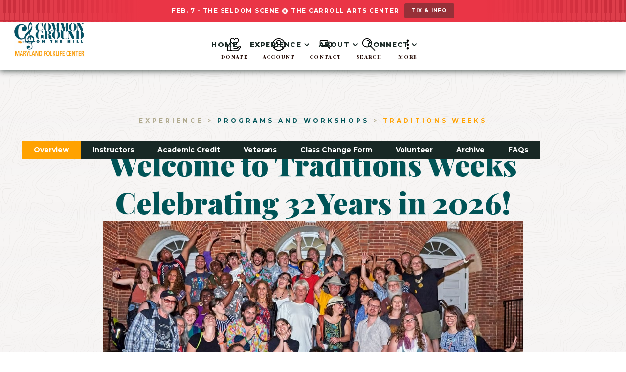

--- FILE ---
content_type: text/html
request_url: https://www.commongroundonthehill.org/experience/programs-and-workshops/traditions-weeks/what-are-traditions-weeks
body_size: 32317
content:
<!DOCTYPE html><!-- Last Published: Wed Jan 07 2026 21:42:44 GMT+0000 (Coordinated Universal Time) --><html data-wf-domain="www.commongroundonthehill.org" data-wf-page="6255d8584c2defd7befacf06" data-wf-site="622f6a7c200c1a083feb7d53"><head><meta charset="utf-8"/><title>What are Traditions Weeks?</title><meta content="Traditions Weeks are three individual weeks of classes, concerts, dances and other activities in the traditional roots-based arts, held on the campus of McDaniel College in Westminster, Maryland." name="description"/><meta content="What are Traditions Weeks?" property="og:title"/><meta content="Traditions Weeks are three individual weeks of classes, concerts, dances and other activities in the traditional roots-based arts, held on the campus of McDaniel College in Westminster, Maryland." property="og:description"/><meta content="What are Traditions Weeks?" property="twitter:title"/><meta content="Traditions Weeks are three individual weeks of classes, concerts, dances and other activities in the traditional roots-based arts, held on the campus of McDaniel College in Westminster, Maryland." property="twitter:description"/><meta property="og:type" content="website"/><meta content="summary_large_image" name="twitter:card"/><meta content="width=device-width, initial-scale=1" name="viewport"/><link href="https://cdn.prod.website-files.com/622f6a7c200c1a083feb7d53/css/cgoth-496b8f5972093b3cb072dc3df4794054.shared.de3d91657.min.css" rel="stylesheet" type="text/css" integrity="sha384-3j2RZXH2WM6QQkFlrqFqLhu9+dduqf1IIL1pcy8DAej9GspDtUH647h//RyQzPui" crossorigin="anonymous"/><link href="https://fonts.googleapis.com" rel="preconnect"/><link href="https://fonts.gstatic.com" rel="preconnect" crossorigin="anonymous"/><script src="https://ajax.googleapis.com/ajax/libs/webfont/1.6.26/webfont.js" type="text/javascript"></script><script type="text/javascript">WebFont.load({  google: {    families: ["Montserrat:100,100italic,200,200italic,300,300italic,400,400italic,500,500italic,600,600italic,700,700italic,800,800italic,900,900italic","Open Sans:300,300italic,400,400italic,600,600italic,700,700italic,800,800italic","Merriweather:300,300italic,400,400italic,700,700italic,900,900italic","Lato:100,100italic,300,300italic,400,400italic,700,700italic,900,900italic","Playfair Display:regular,700,900"]  }});</script><script type="text/javascript">!function(o,c){var n=c.documentElement,t=" w-mod-";n.className+=t+"js",("ontouchstart"in o||o.DocumentTouch&&c instanceof DocumentTouch)&&(n.className+=t+"touch")}(window,document);</script><link href="https://cdn.prod.website-files.com/622f6a7c200c1a083feb7d53/622f6a7c200c1a9097eb7ea9_favicon.png" rel="shortcut icon" type="image/x-icon"/><link href="https://cdn.prod.website-files.com/622f6a7c200c1a083feb7d53/622f6a7c200c1a0dc0eb7ea7_webclip.png" rel="apple-touch-icon"/><script async="" src="https://www.googletagmanager.com/gtag/js?id=G-1852HK0BG8"></script><script type="text/javascript">window.dataLayer = window.dataLayer || [];function gtag(){dataLayer.push(arguments);}gtag('set', 'developer_id.dZGVlNj', true);gtag('js', new Date());gtag('config', 'G-1852HK0BG8');</script><script src="https://www.google.com/recaptcha/api.js" type="text/javascript"></script><script type="text/javascript">!function(f,b,e,v,n,t,s){if(f.fbq)return;n=f.fbq=function(){n.callMethod?n.callMethod.apply(n,arguments):n.queue.push(arguments)};if(!f._fbq)f._fbq=n;n.push=n;n.loaded=!0;n.version='2.0';n.agent='plwebflow';n.queue=[];t=b.createElement(e);t.async=!0;t.src=v;s=b.getElementsByTagName(e)[0];s.parentNode.insertBefore(t,s)}(window,document,'script','https://connect.facebook.net/en_US/fbevents.js');fbq('init', '890189066582760');fbq('track', 'PageView');</script><!-- Google tag (gtag.js) -->
<script async src="https://www.googletagmanager.com/gtag/js?id=G-1852HK0BG8"></script>
<script>
  window.dataLayer = window.dataLayer || [];
  function gtag(){dataLayer.push(arguments);}
  gtag('js', new Date());

  gtag('config', 'G-1852HK0BG8');
</script>

<meta property="og:image" content="https://cdn.prod.website-files.com/5f72ad1092c59c2832b98acd/606d889956b29e2746112642_og-image-cgoth.jpg" />


<script src="https://ajax.googleapis.com/ajax/libs/jquery/1.7.1/jquery.min.js"></script>
<style>
  .w-lightbox-backdrop, .w-lightbox-container {
  height: 100%;
  overflow: auto;
  -webkit-overflow-scrolling: touch;
    z-index: 200000;
  }
  
    #fc-direct-embed-loader-out{
	    position: fixed;
    width: 100%;
    height: 100%;
    top: 0;
    left: 0;
    background: #eee;
    z-index: 9;
}

#fc-direct-embed-loader-out .fc-direct-embed-loader{
	top: 40%;
}

.fc-black_overlay{

display:none; position: fixed; z-index:1000001; top: 0%;left: 0%;width: 100%;height: 100%;

background-color: black; filter: alpha(opacity=50); cursor:pointer; opacity:0.5;

}

.fc-white_content {

opacity:1; display:none; margin-top: -320px; margin-left: -485px; width:970px; height:640px;

position:fixed; top:50%; left:50%; border: none;z-index:1000002;overflow: auto;

}

.fc-main-box{

opacity:1; display:none; margin:15px auto 0 auto; width:930px; position:relative; z-index:1000003;

}

.fc-widget_close{

opacity:1; background: url( https://www.flipcause.com/assets/close-icon.png);

position:absolute; z-index:1000004; right:-16px; top:-16px; display:block; cursor:pointer; width:49px; height:49px;

}

.floating_button{

display: block; margin-top: 0px; margin-left: 0px; width:auto ; height: auto;

position:fixed; z-index:999999; overflow: auto;

}

@keyframes backfadesin {

  from { opacity:0; }

  to {opacity:.5;}

}

@-moz-keyframes backfadesin {

   from { opacity:0; }

   to {opacity:.5;}

}

@-webkit-keyframes backfadesin {

   from { opacity:0; }

   to {opacity:.5;}

}

@-o-keyframes backfadesin {

   from { opacity:0; }

   to {opacity:.5;}

}

@-ms-keyframes backfadesin {

   from { opacity:0; }

   to {opacity:.5;}

}

@keyframes fadesin {

  0%{ opacity:0; }

  50%{ opacity:0; }

  75% {opacity: 0; transform: translateY(20px);}

  100% {opacity: 1; transform: translateY(0);}

}

@-moz-keyframes fadesin {

  0%{ opacity:0; }

  50%{ opacity:0; }

  75% {opacity: 0; -moz-transform: translateY(20px);}

  100% {opacity: 1; -moz-transform: translateY(0);}

}

@-webkit-keyframes fadesin {

  0%{ opacity:0; }

  50%{ opacity:0; }

  75% {opacity: 0; -webkit-transform: translateY(20px);}

  100% {opacity: 1; -webkit-transform: translateY(0);}
}

@-o-keyframes fadesin {

  0%{ opacity:0; }

  50%{ opacity:0; }

  75% {opacity: 0; -o-transform: translateY(20px);}

  100% {opacity: 1; -o-transform: translateY(0);}

}

@-ms-keyframes fadesin {

  0%{ opacity:0; }

  50%{ opacity:0; }

  75% {opacity: 0; -ms-transform: translateY(20px);}

  100% {opacity: 1; -ms-transform: translateY(0);}

}
/*css for small size screns like Iphone 5s/SE */
@media screen and (max-width: 414px) {
    .overlay-card{
        left: 0px !important;
    }
}
@media screen and (max-width: 320px) {
    .overlay-card{
        left: 0px !important;
    }
    #fc-embed-frame{
        width:270px !important;
    }
}

</style>

<style>

.fc-lightbox-loader {

 color: #EEEEEE; font-size: 90px; text-indent: -9999em; overflow: hidden; width: 1em; height: 1em; border-radius: 50%; position:absolute; float: right; right: 45.5%; top: 35%;  transform: translateZ(0); -moz-transform: translateZ(0); -webkit-transform: translateZ(0); -o-transform: translateZ(0);-ms-transform: translateZ(0); animation: fcload6 1.7s infinite ease, fcround 1.7s infinite ease; -moz-animation: fcload6 1.7s infinite ease, fcround 1.7s infinite ease; -webkit-animation: fcload6 1.7s infinite ease, fcround 1.7s infinite ease;  -o-animation: fcload6 1.7s infinite ease, fcround 1.7s infinite ease; -ms-animation: fcload6 1.7s infinite ease, fcround 1.7s infinite ease;

}

.fc-direct-embed-loader {

color: #777777; font-size: 90px; text-indent: -9999em; overflow: hidden; width: 1em; height: 1em; border-radius: 50%; position:relative; margin: 0 auto 0 auto; transform: translateZ(0); -moz-transform: translateZ(0); -webkit-transform: translateZ(0); -o-transform: translateZ(0);-ms-transform: translateZ(0); animation: fcload6 1.7s infinite ease, fcround 1.7s infinite ease; -moz-animation: fcload6 1.7s infinite ease, fcround 1.7s infinite ease; -webkit-animation: fcload6 1.7s infinite ease, fcround 1.7s infinite ease;  -o-animation: fcload6 1.7s infinite ease, fcround 1.7s infinite ease; -ms-animation: fcload6 1.7s infinite ease, fcround 1.7s infinite ease; z-index: 1; display:none;

}

.fc-embed-main-box {

opacity:1; display:none; margin: 0 auto 0 auto; width:100%; position:relative; z-index:2; top: 0px;

}

@keyframes fcload6 {

 0% {box-shadow: 0 -0.83em 0 -0.4em, 0 -0.83em 0 -0.42em, 0 -0.83em 0 -0.44em, 0 -0.83em 0 -0.46em, 0 -0.83em 0 -0.477em;}

 5%,95% {box-shadow: 0 -0.83em 0 -0.4em, 0 -0.83em 0 -0.42em, 0 -0.83em 0 -0.44em, 0 -0.83em 0 -0.46em, 0 -0.83em 0 -0.477em;}

 10%,59% {box-shadow: 0 -0.83em 0 -0.4em, -0.087em -0.825em 0 -0.42em, -0.173em -0.812em 0 -0.44em, -0.256em -0.789em 0 -0.46em, -0.297em -0.775em 0 -0.477em;}

 20% {box-shadow: 0 -0.83em 0 -0.4em, -0.338em -0.758em 0 -0.42em, -0.555em -0.617em 0 -0.44em, -0.671em -0.488em 0 -0.46em, -0.749em -0.34em 0 -0.477em;}

 38% {box-shadow: 0 -0.83em 0 -0.4em, -0.377em -0.74em 0 -0.42em, -0.645em -0.522em 0 -0.44em, -0.775em -0.297em 0 -0.46em, -0.82em -0.09em 0 -0.477em}

 100% {box-shadow: 0 -0.83em 0 -0.4em, 0 -0.83em 0 -0.42em, 0 -0.83em 0 -0.44em, 0 -0.83em 0 -0.46em, 0 -0.83em 0 -0.477em;}

}

@-moz-keyframes fcload6 {

 0% {box-shadow: 0 -0.83em 0 -0.4em, 0 -0.83em 0 -0.42em, 0 -0.83em 0 -0.44em, 0 -0.83em 0 -0.46em, 0 -0.83em 0 -0.477em;}

 5%,95% {box-shadow: 0 -0.83em 0 -0.4em, 0 -0.83em 0 -0.42em, 0 -0.83em 0 -0.44em, 0 -0.83em 0 -0.46em, 0 -0.83em 0 -0.477em;}

 10%,59% {box-shadow: 0 -0.83em 0 -0.4em, -0.087em -0.825em 0 -0.42em, -0.173em -0.812em 0 -0.44em, -0.256em -0.789em 0 -0.46em, -0.297em -0.775em 0 -0.477em;}

 20% {box-shadow: 0 -0.83em 0 -0.4em, -0.338em -0.758em 0 -0.42em, -0.555em -0.617em 0 -0.44em, -0.671em -0.488em 0 -0.46em, -0.749em -0.34em 0 -0.477em;}

 38% {box-shadow: 0 -0.83em 0 -0.4em, -0.377em -0.74em 0 -0.42em, -0.645em -0.522em 0 -0.44em, -0.775em -0.297em 0 -0.46em, -0.82em -0.09em 0 -0.477em}

 100% {box-shadow: 0 -0.83em 0 -0.4em, 0 -0.83em 0 -0.42em, 0 -0.83em 0 -0.44em, 0 -0.83em 0 -0.46em, 0 -0.83em 0 -0.477em;}

}

@-webkit-keyframes fcload6 {

 0% {box-shadow: 0 -0.83em 0 -0.4em, 0 -0.83em 0 -0.42em, 0 -0.83em 0 -0.44em, 0 -0.83em 0 -0.46em, 0 -0.83em 0 -0.477em;}

 5%,95% {box-shadow: 0 -0.83em 0 -0.4em, 0 -0.83em 0 -0.42em, 0 -0.83em 0 -0.44em, 0 -0.83em 0 -0.46em, 0 -0.83em 0 -0.477em;}

 10%,59% {box-shadow: 0 -0.83em 0 -0.4em, -0.087em -0.825em 0 -0.42em, -0.173em -0.812em 0 -0.44em, -0.256em -0.789em 0 -0.46em, -0.297em -0.775em 0 -0.477em;}

 20% {box-shadow: 0 -0.83em 0 -0.4em, -0.338em -0.758em 0 -0.42em, -0.555em -0.617em 0 -0.44em, -0.671em -0.488em 0 -0.46em, -0.749em -0.34em 0 -0.477em;}

 38% {box-shadow: 0 -0.83em 0 -0.4em, -0.377em -0.74em 0 -0.42em, -0.645em -0.522em 0 -0.44em, -0.775em -0.297em 0 -0.46em, -0.82em -0.09em 0 -0.477em}

 100% {box-shadow: 0 -0.83em 0 -0.4em, 0 -0.83em 0 -0.42em, 0 -0.83em 0 -0.44em, 0 -0.83em 0 -0.46em, 0 -0.83em 0 -0.477em;}

}

@-o-keyframes fcload6 {

 0% {box-shadow: 0 -0.83em 0 -0.4em, 0 -0.83em 0 -0.42em, 0 -0.83em 0 -0.44em, 0 -0.83em 0 -0.46em, 0 -0.83em 0 -0.477em;}

 5%,95% {box-shadow: 0 -0.83em 0 -0.4em, 0 -0.83em 0 -0.42em, 0 -0.83em 0 -0.44em, 0 -0.83em 0 -0.46em, 0 -0.83em 0 -0.477em;}

 10%,59% {box-shadow: 0 -0.83em 0 -0.4em, -0.087em -0.825em 0 -0.42em, -0.173em -0.812em 0 -0.44em, -0.256em -0.789em 0 -0.46em, -0.297em -0.775em 0 -0.477em;}

 20% {box-shadow: 0 -0.83em 0 -0.4em, -0.338em -0.758em 0 -0.42em, -0.555em -0.617em 0 -0.44em, -0.671em -0.488em 0 -0.46em, -0.749em -0.34em 0 -0.477em;}

 38% {box-shadow: 0 -0.83em 0 -0.4em, -0.377em -0.74em 0 -0.42em, -0.645em -0.522em 0 -0.44em, -0.775em -0.297em 0 -0.46em, -0.82em -0.09em 0 -0.477em}

 100% {box-shadow: 0 -0.83em 0 -0.4em, 0 -0.83em 0 -0.42em, 0 -0.83em 0 -0.44em, 0 -0.83em 0 -0.46em, 0 -0.83em 0 -0.477em;}

}

@-ms-keyframes fcload6 {

 0% {box-shadow: 0 -0.83em 0 -0.4em, 0 -0.83em 0 -0.42em, 0 -0.83em 0 -0.44em, 0 -0.83em 0 -0.46em, 0 -0.83em 0 -0.477em;}

 5%,95% {box-shadow: 0 -0.83em 0 -0.4em, 0 -0.83em 0 -0.42em, 0 -0.83em 0 -0.44em, 0 -0.83em 0 -0.46em, 0 -0.83em 0 -0.477em;}

 10%,59% {box-shadow: 0 -0.83em 0 -0.4em, -0.087em -0.825em 0 -0.42em, -0.173em -0.812em 0 -0.44em, -0.256em -0.789em 0 -0.46em, -0.297em -0.775em 0 -0.477em;}

 20% {box-shadow: 0 -0.83em 0 -0.4em, -0.338em -0.758em 0 -0.42em, -0.555em -0.617em 0 -0.44em, -0.671em -0.488em 0 -0.46em, -0.749em -0.34em 0 -0.477em;}

 38% {box-shadow: 0 -0.83em 0 -0.4em, -0.377em -0.74em 0 -0.42em, -0.645em -0.522em 0 -0.44em, -0.775em -0.297em 0 -0.46em, -0.82em -0.09em 0 -0.477em}

 100% {box-shadow: 0 -0.83em 0 -0.4em, 0 -0.83em 0 -0.42em, 0 -0.83em 0 -0.44em, 0 -0.83em 0 -0.46em, 0 -0.83em 0 -0.477em;}

}

@keyframes fcround {

 0% {-webkit-transform: rotate(0deg);transform: rotate(0deg);}

 100% {-webkit-transform: rotate(360deg);transform: rotate(360deg);}

}

@-moz-keyframes fcround {

 0% {-webkit-transform: rotate(0deg);transform: rotate(0deg);}

 100% {-webkit-transform: rotate(360deg);transform: rotate(360deg);}

}

@-webkit-keyframes fcround {

 0% {-webkit-transform: rotate(0deg);transform: rotate(0deg);}

 100% {-webkit-transform: rotate(360deg);transform: rotate(360deg);}

}

@-o-keyframes fcround {

 0% {-webkit-transform: rotate(0deg);transform: rotate(0deg);}

 100% {-webkit-transform: rotate(360deg);transform: rotate(360deg);}

}

@-ms-keyframes fcround {

 0% {-webkit-transform: rotate(0deg);transform: rotate(0deg);}

 100% {-webkit-transform: rotate(360deg);transform: rotate(360deg);}

}

</style>
<script defer>

function open_window(cause_id,domain_link) {

var  protocol=String(document.location.protocol);

var new_url;

if( /Android|webOS|iPhone|iPad|iPod|BlackBerry|IEMobile|Opera Mini/i.test(navigator.userAgent)){

//new_url="https://www."+ domain_link +"/widget/"+cause_id
new_url="https://"+ domain_link +"/widget/"+cause_id

window.open(new_url);

}

else {

document.getElementById("fc-lightbox-loader").style.display="block";

document.getElementById("fc-fade").style.display="block";

document.getElementById("fc-fade").style.webkitAnimation="backfadesin .5s";

document.getElementById("fc-fade").style.animation="backfadesin .5s";

document.getElementById("fc-fade").style.mozAnimation="backfadesin .5s";

document.getElementById("fc-light").style.display="block";

document.getElementById("fc-light").style.webkitAnimation="fadesin 0s";

document.getElementById("fc-light").style.animation="fadesin 0s";

document.getElementById("fc-light").style.mozAnimation="fadesin 0s";

document.getElementById("fc-main").style.display="block";

document.getElementById("fc-main").style.webkitAnimation="fadesin 2.2s";

document.getElementById("fc-main").style.animation="fadesin 2.2s";

document.getElementById("fc-main").style.mozAnimation="fadesin 2.2s";

document.getElementById("fc-close").style.display="block";

document.getElementById("fc-close").style.webkitAnimation="fadesin 2.2s";

document.getElementById("fc-close").style.animation="fadesin 2.2s";

document.getElementById("fc-close").style.mozAnimation="fadesin 2.2s";

document.getElementById("fc-myFrame").style.display="block";

document.getElementById("fc-myFrame").style.webkitAnimation="fadesin 2.2s";

document.getElementById("fc-myFrame").style.animation="fadesin 2.2s";

document.getElementById("fc-myFrame").style.mozAnimation="fadesin 2.2s";

//document.getElementById("fc-myFrame").src="https://www."+ domain_link +"/widget/"+cause_id;

document.getElementById("fc-myFrame").src="https://"+ domain_link +"/widget/"+cause_id;

}

}

function close_window() {

document.getElementById("fc-lightbox-loader").style.display="none";

document.getElementById("fc-fade").style.display="none";

document.getElementById("fc-light").style.display="none";

document.getElementById("fc-main").style.display="none";

document.getElementById("fc-close").style.display="none";

document.getElementById("fc-myFrame").style.display="none";

}

function embed_frame(cause_id,domain_link) {

document.getElementById("fc-embed-loader").style.display="block";

document.getElementById("fc-embed-main-box").style.display="block";

document.getElementById("fc-embed-main-box").style.webkitAnimation="fadesin 2s";

document.getElementById("fc-embed-main-box").style.animation="fadesin 2s";

document.getElementById("fc-embed-main-box").style.mozAnimation="fadesin 2s";

document.getElementById("fc-embed-frame").style.display="block";

document.getElementById("fc-embed-frame").style.webkitAnimation="fadesin 2s";

document.getElementById("fc-embed-frame").style.animation="fadesin 2s";

document.getElementById("fc-embed-frame").style.mozAnimation="fadesin 2s";

//document.getElementById("fc-embed-frame").src="https://www."+ domain_link +"/widget/"+cause_id;

document.getElementById("fc-embed-frame").src="https://"+ domain_link +"/widget/"+cause_id;

}

</script>

<div id="fc-fade" class="fc-black_overlay" onclick="close_window()"></div>

<div id="fc-light" class="fc-white_content"><div id="fc-lightbox-loader" class="fc-lightbox-loader"></div>

<div id="fc-main" class="fc-main-box"><div id="fc-close" class="fc-widget_close" onclick="close_window()"></div>

<iframe id="fc-myFrame" iframe height="580" width="925" style="border: 0;border-radius:5px 5px 5px 5px; box-shadow:0 0 8px rgba(0, 0, 0, 0.5);background:#fff;" scrolling="no" src=""></iframe>

</div></div>

<!--END Flipcause Main Integration Code-->
<style>

.truncate { white-space: nowrap; text-overflow: ellipsis; }

/* Remove tap highlight on mobile */
input, textarea, button, select, a {  
   -webkit-tap-highlight-color: transparent;
	tap-highlight-color: transparent;
}

/*smoother text*/
body {
	-webkit-font-smoothing: antialiased;
	-moz-osx-font-smoothing: grayscale;
	font-smoothing: antialiased;
	text-rendering: optimizeLegibility;
}

/*make inputs unstyled in safari*/
textarea,
input.text,
input[type="text"],
input[type="button"],
input[type="submit"], {
	-webkit-appearance: none;
}
  
/* Get rid of textarea resizer */
textarea {
	resize: none
}
</style>
</head><body class="primary"><div data-collapse="medium" data-animation="default" data-duration="400" data-doc-height="1" data-easing="ease" data-easing2="ease" role="banner" class="navbar navbar-2 w-nav"><div class="full-screen-menu"><div id="w-node-_279d82f6-c710-f6c7-b3ad-c0cd76aad6e5-ea44ab2a" class="more-header-wrapper"><img src="https://cdn.prod.website-files.com/622f6a7c200c1a083feb7d53/622f6a7c200c1a2d9beb7d96_cgoth-logo.jpg" loading="lazy" alt="" class="more-menu-logo"/><div data-w-id="7e5ce0b3-4116-5bb3-9146-c2d8c4050cd1" class="fsm-close-button-wrapper"></div></div><div class="full-screen-menu-section"><h1 id="w-node-_279d82f6-c710-f6c7-b3ad-c0cd76aad6e8-ea44ab2a" class="more-menu-main-section">Programs and Workshops</h1><div id="w-node-_279d82f6-c710-f6c7-b3ad-c0cd76aad6f0-ea44ab2a" class="fsm-items"><a href="/experience/programs-and-workshops/common-ground-on-the-border/common-ground-on-the-border" class="fsm-item-link">Common Ground on the Border</a><a href="/experience/programs-and-workshops/dcbu-camp/dcbu-camp" class="fsm-item-link">DCBU Camp</a><a href="/experience/programs-and-workshops/traditions-weeks/what-are-traditions-weeks" aria-current="page" class="fsm-item-link w--current">Traditions Weeks</a><a href="/experience/programs-and-workshops/traditions-weeks/moth" class="fsm-item-link">Mandolins on the Hill</a><a href="/experience/programs-and-workshops/fall-spring/fs-wkshops" class="fsm-item-link">Fall &amp; Spring Workshops</a><a href="/experience/programs-and-workshops/zepp-center/zepp-center" class="fsm-item-link">Zepp Center</a></div><h1 id="w-node-_279d82f6-c710-f6c7-b3ad-c0cd76aad6ea-ea44ab2a" class="more-menu-main-section">Festivals</h1><div id="w-node-fa0edd86-3f57-8858-1381-6534669c4cf3-ea44ab2a" class="fsm-items"><a href="https://www.commongroundonthehill.org/festival/deer-creek-fiddlers-convention" class="fsm-item-link">Deer Creek Fiddlers&#x27; Convention</a><a href="https://www.commongroundonthehill.org/festival/common-ground-on-the-hill-roots-music-arts-festival" class="fsm-item-link">Common Ground on the Hill Roots Music &amp; Arts Festival</a><a href="https://www.commongroundonthehill.org/festival/common-ground-on-the-town" class="fsm-item-link">Common Ground on the Town</a></div><h1 class="more-menu-main-section">Concerts</h1><div id="w-node-_907416c5-361e-b455-7716-d9ff4ccb920e-ea44ab2a" class="fsm-items"><a href="/experience/concerts/all-concerts" class="fsm-item-link">All Concerts</a></div><h1 id="w-node-_279d82f6-c710-f6c7-b3ad-c0cd76aad6ee-ea44ab2a" class="more-menu-main-section">Competitions</h1><div id="w-node-fecc8dc6-5402-259b-4509-fc6473fe74ad-ea44ab2a" class="fsm-items"><a href="/competitions/songwriting-contest" class="fsm-item-link">Songwriting Contest</a><a href="/competitions/deer-creek-fiddlers-convention-contest" class="fsm-item-link">Deer Creek Fiddlers&#x27; Convention Contest</a></div><h1 id="w-node-_279d82f6-c710-f6c7-b3ad-c0cd76aad6f2-ea44ab2a" class="more-menu-main-section">About Us</h1><div id="w-node-_53f71cb9-e254-508b-7f2d-0f7e70ba0781-ea44ab2a" class="fsm-items"><a href="/about/our-vision" class="fsm-item-link">Our vision</a><a href="https://www.commongroundonthehill.org/connect/contact#Staff" class="fsm-item-link">Our staff</a><a href="/about/board-of-directors" class="fsm-item-link">Our board</a><a href="/about/sponsors-and-funders" class="fsm-item-link">Sponsors &amp; funders</a><a href="/about/news" class="fsm-item-link">News</a></div></div><div class="full-screen-menu-section"><h1 id="w-node-_279d82f6-c710-f6c7-b3ad-c0cd76aad6f4-ea44ab2a" class="more-menu-main-section">Connect</h1><div id="w-node-ad0c4a6b-c26f-11fd-63b4-086a1d1aad1f-ea44ab2a" class="fsm-items"><a data-w-id="ad0c4a6b-c26f-11fd-63b4-086a1d1aad20" href="/connect/blog" class="fsm-item-link">The Common Thread (blog)</a><a href="/connect/contact" class="fsm-item-link">Contact</a><a href="https://www.commongroundonthehill.org/connect/contact#Directions" class="fsm-item-link">Directions</a><a href="https://www.commongroundonthehill.org/connect/contact#Newsletter" class="fsm-item-link">Newsletter</a><a href="https://www.waltmichael.com/the-walt-michael-store" target="_blank" class="fsm-item-link">Shop</a></div><h1 id="w-node-_279d82f6-c710-f6c7-b3ad-c0cd76aad6f6-ea44ab2a" class="more-menu-main-section">Donations</h1><div id="w-node-d40b3943-cb30-35ba-42a4-9b1fa3d49f6d-ea44ab2a" class="fsm-items"><a href="https://www.commongroundonthehill.org/donations" class="fsm-item-link">Donate </a></div><h1 id="w-node-_66b2136c-7642-95ab-40d0-4aecf8ebaaf8-ea44ab2a" class="more-menu-main-section">Veterans</h1><div id="w-node-_542a29f6-34ec-d1a8-1037-d6aa74893bd0-ea44ab2a" class="fsm-items"><a href="https://www.commongroundonthehill.org/experience/programs-and-workshops/traditions-weeks/what-are-traditions-weeks#Veterans" class="fsm-item-link">Veterans Initiative</a></div><h1 id="w-node-c9991a3b-9e20-920b-2ac2-2d58a12c76c1-ea44ab2a" class="more-menu-main-section">Volunteers</h1><div id="w-node-f66bdcdf-0d9a-a453-63c6-4773cd144886-ea44ab2a" class="fsm-items"><a href="/experience/volunteer" target="_blank" class="fsm-item-link">Volunteer</a></div><h1 id="w-node-_7101f045-9120-230a-5023-b5dd17030368-ea44ab2a" class="more-menu-main-section">Scholarships and Awards</h1><div id="w-node-_8c44b430-df31-e2c0-b70c-b8930c0dbc4c-ea44ab2a" class="fsm-items"><a href="/experience/programs-and-workshops/traditions-weeks/arts-award" class="fsm-item-link">Common Ground on the Hill Fine Arts &amp; Crafts Award</a><a href="/experience/festivals/chambers-award" class="fsm-item-link">Robert H. Chambers Award</a><a href="/experience/programs-and-workshops/traditions-weeks/elizabeth-talford-scott-scholarship" class="fsm-item-link">The Elizabeth Talford Scott Scholarship</a><a href="/steve-mandell-memorial-music-scholarship" class="fsm-item-link">The Steve Mandell Memorial Music Scholarship</a></div><h1 class="more-menu-main-section">Other Pages</h1><div id="w-node-bbedffed-8756-e465-b30d-87b6a23773a5-ea44ab2a" class="fsm-items"><a href="/experience/programs-and-workshops/traditions-weeks/traditions-weeks-student-show" class="fsm-item-link">Traditions Weeks Student Show</a></div></div></div><div class="collection-list-wrapper-2 w-dyn-list"><div role="list" class="w-dyn-items"><div role="listitem" class="w-dyn-item"><div class="announcement"><div class="text-block-2">Feb. 7 - The seldom scene @ the Carroll Arts Center</div><a href="https://www.commongroundonthehill.org/experience/concerts/all-concerts" class="announcement-button w-button">Tix &amp; Info</a></div></div></div></div><a href="/" class="brand w-nav-brand"><img src="https://cdn.prod.website-files.com/622f6a7c200c1a083feb7d53/622f6a7c200c1a2d9beb7d96_cgoth-logo.jpg" loading="lazy" width="150" alt=""/></a><div class="container center w-container"><a href="/" class="brand mobile w-nav-brand"><img src="https://cdn.prod.website-files.com/622f6a7c200c1a083feb7d53/622f6a7c200c1a2d9beb7d96_cgoth-logo.jpg" loading="lazy" width="150" alt=""/></a><div data-w-id="9723415e-597f-0eb4-4f54-ae18ea44ab4d" class="menu-button w-nav-button"><div data-is-ix2-target="1" class="lottie-animation" data-w-id="9723415e-597f-0eb4-4f54-ae18ea44ab4e" data-animation-type="lottie" data-src="https://cdn.prod.website-files.com/622f6a7c200c1a083feb7d53/622f6a7c200c1a4a7beb7d89_menu-icon.json" data-loop="0" data-direction="1" data-autoplay="0" data-renderer="svg" data-default-duration="3.5" data-duration="3.5" data-ix2-initial-state="0"></div></div><nav role="navigation" class="nav-menu w-nav-menu"><div class="nav-item-container"><a href="/" class="nav-item w-nav-link">Home</a></div><div class="nav-item-container"><div data-hover="false" data-delay="300" data-w-id="98725cfc-f39e-3133-3fa6-e7f380cc4ca6" class="dropdown w-dropdown"><div class="nav-item dropdown w-dropdown-toggle"><div data-w-id="98725cfc-f39e-3133-3fa6-e7f380cc4ca8" class="dropdown-icon w-icon-dropdown-toggle"></div><div>Experience</div></div><nav class="dropdown-list w-dropdown-list"><div class="w-layout-grid grid-5"><a href="/competitions/overview" class="nav-link-block w-inline-block"><div class="vertical-flexbox"><div class="nav-link-block-name">Competitions</div><div class="nav-link-block-text">Write, sing, dance, and more.</div></div></a><a href="/experience/concerts/all-concerts" class="nav-link-block w-inline-block"><div class="vertical-flexbox"><div class="nav-link-block-name">Concerts</div><div class="nav-link-block-text">Enjoy live music in Baltimore or Westminster.</div></div></a><a href="/experience/festivals/overview" class="nav-link-block w-inline-block"><div class="vertical-flexbox"><div class="nav-link-block-name">Festivals</div><div class="nav-link-block-text">Local venues combined with traditional experiences.</div></div></a><a href="/experience/programs-and-workshops/overview" class="nav-link-block w-inline-block"><div class="vertical-flexbox"><div class="nav-link-block-name">Programs &amp; Workshops</div><div class="nav-link-block-text">Participate, learn, and connect.</div></div></a><a href="/experience/volunteer" class="nav-link-block w-inline-block"><div class="vertical-flexbox"><div class="nav-link-block-name">Volunteer</div><div class="nav-link-block-text">Experience Common Ground by sharing your time.</div></div></a></div></nav></div></div><div class="nav-item-container"><div data-hover="false" data-delay="300" data-w-id="a2a07f4d-bcb0-2b9e-cb4c-5592a5449038" class="dropdown w-dropdown"><div data-w-id="a2a07f4d-bcb0-2b9e-cb4c-5592a5449039" class="nav-item dropdown w-dropdown-toggle"><div class="dropdown-icon w-icon-dropdown-toggle"></div><div>About</div></div><nav class="dropdown-list w-dropdown-list"><div class="w-layout-grid grid-5"><a href="/about/our-vision" class="nav-link-block w-inline-block"><div class="vertical-flexbox"><div class="nav-link-block-name">Our vision</div><div class="nav-link-block-text">A common thread.</div></div></a><a href="https://www.commongroundonthehill.org/connect/contact#Staff" class="nav-link-block w-inline-block"><div class="vertical-flexbox"><div class="nav-link-block-name">Our staff</div><div class="nav-link-block-text">The boots on the ground.</div></div></a><a href="/about/board-of-directors" class="nav-link-block w-inline-block"><div class="vertical-flexbox"><div class="nav-link-block-name">Our board</div><div class="nav-link-block-text">The people behind our vision.</div></div></a><a href="/about/sponsors-and-funders" class="nav-link-block w-inline-block"><div class="vertical-flexbox"><div class="nav-link-block-name">Sponsors &amp; funders</div><div class="nav-link-block-text">Those we collectively couldn&#x27;t do without.</div></div></a><a href="/about/news" class="nav-link-block w-inline-block"><div class="vertical-flexbox"><div class="nav-link-block-name">News</div><div class="nav-link-block-text">What people are saying about us.</div></div></a></div></nav></div></div><div class="nav-item-container"><div data-hover="false" data-delay="300" data-w-id="bb102cd9-5f00-0ad0-4ba2-899514f96786" class="w-dropdown"><div data-w-id="bb102cd9-5f00-0ad0-4ba2-899514f96787" class="nav-item dropdown w-dropdown-toggle"><div class="dropdown-icon w-icon-dropdown-toggle"></div><div>Connect</div></div><nav class="dropdown-list w-dropdown-list"><div class="w-layout-grid grid-5"><a href="/connect/blog" class="nav-link-block w-inline-block"><div class="vertical-flexbox"><div class="nav-link-block-name">The Common Thread</div><div class="nav-link-block-text">A blog with a mission.</div></div></a><a href="/connect/contact" class="nav-link-block w-inline-block"><div class="vertical-flexbox"><div class="nav-link-block-name">Contact</div><div class="nav-link-block-text">Get in touch with us.</div></div></a><a href="https://www.commongroundonthehill.org/connect/contact#Directions" class="nav-link-block w-inline-block"><div class="vertical-flexbox"><div class="nav-link-block-name">Directions</div><div class="nav-link-block-text">Find your way to Common Ground on the Hill.</div></div></a><a href="https://www.commongroundonthehill.org/connect/contact#Newsletter" class="nav-link-block w-inline-block"><div class="vertical-flexbox"><div class="nav-link-block-name">Newsletter</div><div class="nav-link-block-text">Stay informed on the latest happenings.</div></div></a><a href="https://www.waltmichael.com/the-walt-michael-store" class="nav-link-block w-inline-block"><div class="vertical-flexbox"><div class="nav-link-block-name">Shop</div><div class="nav-link-block-text">Walt Michael Online store.</div></div></a></div></nav></div></div></nav><nav role="navigation" class="icon-menu w-nav-menu"><div class="icon-menu-wrapper"><a data-w-id="9723415e-597f-0eb4-4f54-ae18ea44ab3b" href="/donations" class="icon-menu-item donate w-inline-block"><img src="https://cdn.prod.website-files.com/622f6a7c200c1a083feb7d53/622f6a7c200c1a2d5beb7d7b_heart.svg" loading="lazy" width="48" height="48" alt="" class="nav-icon-image"/><div class="item-text">Donate</div></a><a data-w-id="9723415e-597f-0eb4-4f54-ae18ea44ab3f" href="https://app.enrollsy.com/r/OQA3M7nXH" target="_blank" class="icon-menu-item account w-inline-block"><img src="https://cdn.prod.website-files.com/622f6a7c200c1a083feb7d53/622f6a7c200c1acf1feb7d82_account.svg" loading="lazy" width="48" height="48" alt="" class="nav-icon-image"/><div class="item-text">ACCOUNT</div></a><a data-w-id="9723415e-597f-0eb4-4f54-ae18ea44ab43" href="/connect/contact" class="icon-menu-item contact w-inline-block"><img src="https://cdn.prod.website-files.com/622f6a7c200c1a083feb7d53/622f6a7c200c1a491beb7d8b_chat.svg" loading="lazy" width="48" height="48" alt="" class="nav-icon-image"/><div class="item-text">CONTACT</div></a><a data-w-id="9723415e-597f-0eb4-4f54-ae18ea44ab47" href="#" class="icon-menu-item search w-inline-block"><img src="https://cdn.prod.website-files.com/622f6a7c200c1a083feb7d53/622f6a7c200c1a0bc6eb7d7d_magnifying-glass.svg" loading="lazy" width="48" height="48" alt="" class="nav-icon-image"/><div class="item-text">Search</div></a><a data-w-id="ea657542-4700-fa39-b7dd-d3e8bdb077ec" href="#" class="icon-menu-item more w-inline-block"><img src="https://cdn.prod.website-files.com/622f6a7c200c1a083feb7d53/622f6a7c200c1a2818eb7e43_More%20Vertical.svg" loading="lazy" width="48" height="48" alt="" class="nav-icon-image"/><div class="item-text">More</div></a></div></nav></div><div class="search-bar"><form action="/search" class="search-2 w-form"><div class="search-box-container"><input class="search-input w-input" maxlength="256" name="query" placeholder="Search site" type="search" id="search" required=""/><input type="submit" class="search-button w-button" value="Search"/><div data-w-id="9fe7d8db-cc7b-a348-a54e-3f91f48cd253" class="close-button-wrapper"><img src="https://cdn.prod.website-files.com/622f6a7c200c1a083feb7d53/622f6a7c200c1aa4e2eb7da6_Xmark.svg" loading="lazy" alt="" class="close-icon"/><div class="exit-search-text">Exit Search</div></div></div><div class="close-button-mobile"><img src="https://cdn.prod.website-files.com/622f6a7c200c1a083feb7d53/622f6a7c200c1aa4e2eb7da6_Xmark.svg" loading="lazy" alt="" class="image-4"/><div class="exit-search-text">Exit Search</div></div></form></div></div><div class="hero-section sub"><div class="sub-page-submenu"><a href="/experience/programs-and-workshops/traditions-weeks/what-are-traditions-weeks" aria-current="page" class="sub-page-sidebar-item w-inline-block w--current"><div>Overview</div></a><a href="/experience/programs-and-workshops/traditions-weeks/instructors" class="sub-page-sidebar-item w-inline-block"><div>Instructors</div></a><a href="https://www.commongroundonthehill.org/experience/programs-and-workshops/traditions-weeks/what-are-traditions-weeks#Academic-Credit" class="sub-page-sidebar-item w-inline-block"><div>Academic Credit</div></a><a href="https://cgoth-design-concepts.webflow.io/experience/programs-and-workshops/traditions-weeks/class-categories" class="sub-page-sidebar-item categories w-inline-block"><div>Class Categories</div></a><a href="https://www.commongroundonthehill.org/experience/programs-and-workshops/traditions-weeks/what-are-traditions-weeks#Veterans" class="sub-page-sidebar-item w-inline-block"><div>Veterans</div></a><a href="https://www.commongroundonthehill.org/experience/programs-and-workshops/traditions-weeks/what-are-traditions-weeks#Class-Change-Form" class="sub-page-sidebar-item w-inline-block"><div>Class Change Form</div></a><a href="/experience/volunteer" class="sub-page-sidebar-item w-inline-block"><div>Volunteer</div></a><a href="/experience/programs-and-workshops/traditions-weeks/traditions-weeks-archives" class="sub-page-sidebar-item w-inline-block"><div>Archive</div></a><a href="/experience/programs-and-workshops/traditions-weeks/faqs" class="sub-page-sidebar-item w-inline-block"><div>FAQs</div></a></div><div class="hero-content-wrapper sub"><div class="heading-5 lighter sub-menu">Experience &gt; <a href="/experience/programs-and-workshops/overview" class="unformatted-link">Programs and workshops</a> &gt; <a href="/experience/programs-and-workshops/traditions-weeks/what-are-traditions-weeks" aria-current="page" class="unformatted-link w--current">Traditions Weeks</a></div><h1 class="heading-1 primary-text">Welcome to Traditions Weeks<br/>Celebrating 32Years in 2026!</h1><div class="w-layout-blockcontainer container-7 w-container"><img src="https://cdn.prod.website-files.com/622f6a7c200c1a083feb7d53/622f6a7c200c1a433ceb7dd5_2019%20group.jpg" loading="lazy" sizes="(max-width: 767px) 100vw, (max-width: 991px) 727.984375px, 939.984375px" srcset="https://cdn.prod.website-files.com/622f6a7c200c1a083feb7d53/622f6a7c200c1a433ceb7dd5_2019%2520group-p-500.jpeg 500w, https://cdn.prod.website-files.com/622f6a7c200c1a083feb7d53/622f6a7c200c1a433ceb7dd5_2019%2520group-p-1080.jpeg 1080w, https://cdn.prod.website-files.com/622f6a7c200c1a083feb7d53/622f6a7c200c1a433ceb7dd5_2019%20group.jpg 1500w" alt="A large group of Traditions Weeks attendees pose playfully on the steps of Alumni Hall at McDaniel College" class="image-13"/></div><p class="paragraph lead hero mt-30">Traditions Weeks present workshops in traditional roots-based music, visual arts, and dance, as well as creative writing, film, discussion classes, yoga and much more, held on the campus of McDaniel College in Westminster, Maryland. Take up to 5 week-long workshops daily! Evening events include art gallery talks, our Monday Keynote Lectures, evening concerts, and late night jams &amp; dances.<br/><strong><em>Traditions Week 1 (June 22-26) will be VIRTUAL.<br/>Traditions Week 2 (July 6-10, 2026) will be IN-PERSON.<br/><br/>INFORMATION FOR SUMMER, 2026, WILL BE AVAILABLE IN MARCH!<br/>‍<br/>NOTE: </em>INFORMATION IS EASIEST TO VIEW ON A TABLET OR COMPUTER RATHER THAN A PHONE.<br/><br/></strong><strong>NOTE: Our phone lines are unreliable due to office renovations. Please email questions to </strong><a href="mailto:maria@commongroundonthehill.org"><strong>maria@commongroundonthehill.org</strong></a><strong> OR </strong><a href="mailto:commonground@commongroundonthehill.org"><strong>commonground@commongroundonthehill.org</strong></a><strong>. <em>‍<br/></em></strong></p><div class="event-wrapper"><div class="horizontal-flex-box"><img src="https://cdn.prod.website-files.com/622f6a7c200c1a083feb7d53/622f6a7c200c1a84a2eb7d9f_Circle%20Calendar.svg" loading="lazy" alt="Image of a calendar" class="event-icon"/><div class="center-align"><a href="https://www.commongroundonthehill.org/week/week-1" class="formatted-link">June 22-26</a> | <a href="https://www.commongroundonthehill.org/week/week-2" class="formatted-link">July 6-10</a> | <!-- --> </div></div><div class="horizontal-flex-box"><img src="https://cdn.prod.website-files.com/622f6a7c200c1a083feb7d53/622f6a7c200c1a213beb7d93_Clock.svg" loading="lazy" alt="Image of a clock" class="event-icon"/><div class="center-align">9 AM - 5:30 PM W/ EVENING EVENTS</div></div><div class="horizontal-flex-box"><img src="https://cdn.prod.website-files.com/622f6a7c200c1a083feb7d53/622f6a7c200c1a005feb7dc9_Location%20Dot.svg" loading="lazy" alt="" class="event-icon"/><div class="center-align">Weeks 1 VIRTUAL; Week 2 on the campus of McDaniel College, 2 College Hill, Westminster, MD 21157</div></div><div class="horizontal-flex-box"><img src="https://cdn.prod.website-files.com/622f6a7c200c1a083feb7d53/622f6a7c200c1a6107eb7dc8_Badge%20Dollar.svg" loading="lazy" alt="Image denoting cost" class="event-icon"/><div class="center-align">Tuition starting at $125. <a href="#General-Info" class="formatted-link">Learn more &gt;</a></div></div></div><a href="/experience/programs-and-workshops/traditions-weeks/class-categories" class="button primary-color mt-30 large w-button">View Class Categories</a></div></div><div id="General-Info" class="section"><div class="w-container"><div style="padding-top:56.17021276595745%" class="w-embed-youtubevideo"><iframe src="https://www.youtube.com/embed/dP91KYrEcOs?rel=0&amp;controls=1&amp;autoplay=0&amp;mute=0&amp;start=0" frameBorder="0" style="position:absolute;left:0;top:0;width:100%;height:100%;pointer-events:auto" allow="autoplay; encrypted-media" allowfullscreen="" title="Click here to see Traditions Weeks at Common Ground on the Hill"></iframe></div><h3 class="heading-1 mb-24">General information</h3><div class="classes-rt w-richtext"><p><strong>NOTE: </strong>We suggest looking through courses and writing down your list <strong><em>prior </em></strong>to enrolling! You can get to the enrollment form from ANY class descriptio<!-- -->n. </p><h5><strong>NOTE:</strong> <strong>To ensure correct pricing when selecting classes <em>across </em>Traditions Weeks, please complete enrollment for each student&#x27;s classes in the same enrollment.</strong></h5></div><div data-duration-in="300" data-duration-out="100" data-current="Course fees" data-easing="ease" class="competition-tabs w-tabs"><div class="w-tab-menu"><a data-w-tab="Course fees" class="tab-link w-inline-block w-tab-link w--current"><div>Course Fees</div></a><a data-w-tab="Room &amp; Board" class="tab-link w-inline-block w-tab-link"><div>Room &amp; Board</div></a><a data-w-tab="Credit" class="tab-link w-inline-block w-tab-link"><div>College Credit</div></a><a data-w-tab="Skill Levels" class="tab-link w-inline-block w-tab-link"><div>Skill Levels</div></a></div><div class="w-tab-content"><div data-w-tab="Course fees" class="tab-pane w-tab-pane w--tab-active"><div class="tw-pricing-container"><div class="pricing-card"><h5 class="heading-1 primary-text">1</h5><h4 class="heading-5 ma-0 lighter pt-0 underline">Class Period</h4><h5 class="heading-1 smaller"><span class="smaller">$TBA</span><br/></h5></div><div class="pricing-card"><h5 class="heading-1 primary-text mb-0 pb-0">2</h5><h4 class="heading-5 ma-0 lighter pt-0 underline">Class Periods</h4><h5 class="heading-1 smaller"><span class="smaller">$</span>TBA</h5><div class="lighter"><strong><em>Note</em></strong>: Most Visual Arts classes are 2 periods</div></div><div class="pricing-card"><h5 class="heading-1 primary-text mb-0 pb-0">5</h5><h4 class="heading-5 ma-0 lighter pt-0 underline">Class Periods</h4><h5 class="heading-1 smaller"><span class="smaller">$TBA</span></h5><div class="lighter"><strong><em>Early bird price $595</em></strong></div></div></div><div target="_blank" class="classes-rt w-richtext"><h3>Additional Information</h3><ul role="list"><li><strong><em>2026 catalog and schedule will be published in early March, 2026.</em></strong></li><li><strong>REMINDER: Week 1 is ALL-VIRTUAL in 2026! Week 2 is IN-PERSON! </strong></li><li><strong>Interested in registering from outside the U.S.? </strong>We can help - please email us at <a href="mailto:commonground@commongroundonthehill.org?subject=Need%20help%20registering%20from%20outside%20the%20U.S.">commonground@commongroundonthehill.org</a>. Our registration system does not accept out-of-country payments, but we will work with you to get your registered!</li><li><strong>Tuition cost is determined by the number of periods that a class spans, including 5 days (Monday - Friday).</strong> Most classes are a single period. A 2-pd class (e.g., Hammered Dulcimer classes or most Visual Arts classes) will cost the same as 2 single-period classes. <strong><em>ALL classes run for 5 days, Monday to Friday. </em></strong>There are a total of 5 periods available in a day.<br/><br/><strong><em>For instance</em></strong><br/>(1) IF a single period class is $125 THEN<br/>(2) single period classes (or one double-mod class such as most Visual Arts classes) would be $250 (2 x $125)<br/>(3) single period classes would be $375 (3 x $125)<br/>(4) single period classes would be $500 (4 x $125)<br/>(5) single period classes (Full-Time registration): $625 <br/><strong>Early bird pricing for full-time (5 periods worth of classes) registration is $595; </strong><strong>Early bird pricing ends April 30, 2025</strong>.</li><li>A $100 deposit is due with each registration form; $50 of the deposit fee is non-refundable.<strong> Payment plan balances are due by June 1, 2026</strong>, to hold your spot in class unless otherwise arranged.</li><li><strong>Enrollments are accepted up through the MONDAY in which that class begins.</strong></li><li>No refunds are available within 30 days of the start of the enrolled week.</li><li>All rates quoted are per week/per individual.</li><li>Some class workshops include an extra materials fee which is payable directly to the instructor.</li><li>Classes run 5 days, Monday-Friday.</li><li>Single period classes are 75 minutes.</li><li><strong><em>Classes may be taken across the weeks</em></strong>. For instance, you may choose 2 single-period classes in Weeks 1 and an additional 3 single-period classes in Week 2 to receive the Full-Time registration cost.</li><li>To download a copy of the Traditions Weeks Disclosures &amp; Policies form, go <a href="/legal-statements" target="_blank"><strong>HERE</strong></a>.</li></ul></div><div class="class-page-actions"><div class="enrollsy-class-card-button class-enroll-button w-embed w-script"><a style="display:block;text-decoration:none;background-color:#FFA201;color:#ffffff;cursor:pointer;font-family:Montserrat,Helvetica,Arial,sans-serif;letter-spacing:2px;font-weight:900;font-size:14px;text-align:center;margin:0 15px 0 0;padding:12px 26px 10px 26px;border-radius:5px;max-width:100%;white-space:nowrap;overflow:hidden;text-overflow:ellipsis;font-weight:bold;-webkit-font-smoothing:antialiased;-moz-osx-font-smoothing:grayscale;" href="" onclick="window.enrollsy.openWidget({type:'ENROLL',slug:'common-ground-on-the-hill'});return false;">ENROLL NOW</a> <script>!function(n,e){var t,s;n.enrollsy||(n.enrollsy={},n.enrollsy._c=[],["init"].forEach(function(e){n.enrollsy[e]=function(){n.enrollsy._c.push([e,arguments])}}),(t=e.createElement("script")).type="text/javascript",t.async=!0,t.src="https://assets.enrollsy.com/external/widget.js",(s=e.getElementsByTagName("script")[0]).parentNode.insertBefore(t,s))}(window,document),window.setTimeout(function(){window.enrollsy.init()},1e3);</script></div></div></div><div data-w-tab="Room &amp; Board" class="tab-pane w-tab-pane"><div class="heading-1">Housing Rates</div><div class="tw-pricing-container"><div class="pricing-card"><div class="heading-1 primary-text">Level 1</div><div class="heading-5 lighter underline">Dorm style housing</div><div class="heading-1 smaller">N/A</div><div><strong><em>NOTE: Level 1 Housing is NOT available in 2023.</em></strong></div></div><div class="pricing-card"><div class="heading-1 primary-text">Level 2</div><div class="heading-5 lighter underline">suite style housing</div><div class="heading-1 smaller">$TBA</div></div></div><div class="classes-rt w-richtext"><p>Residential participants stay in on-campus dormitory housing with three cafeteria-style meals included per day, from dinner on Sunday of arrival through breakfast on the Saturday of departure.</p><h3>Linens</h3><p>Rented linens (<strong><em>an additional $30 per week</em></strong>) include:</p><ul role="list"><li>2 towels</li><li>washcloth</li><li>sheets</li><li>blanket</li><li>pillow and pillowcase </li></ul><h3>additional housing information</h3><ul role="list"><li><strong>NOTE: Level 1 housing is NOT available in 2025.</strong></li><li>Dormitory rooms are double occupancy, two beds to a room, with shared bathrooms on a hall. Suite rooms are double occupancy, 2 beds to a room, with a living area and shared bathrooms within the suite. A limited number of single rooms are available. <strong>Room placement is first come, first served.</strong> </li><li><strong>Participants must bring their own</strong> blankets and pillows, sheets, towels, soap and other personal items.</li><li>‍<strong><em>Single room: additional $100. </em></strong>If single rooms no longer available, payment will be refunded.</li><li><strong><em>NOTE:</em></strong> Dorms must be vacated by <strong>9:00 AM</strong> on <strong>Saturday</strong>.</li><li><strong>Saturday stay (July 12)</strong> available for an <strong><em>additional $100 per person</em></strong>. Available <em>ONLY </em>for those staying<strong> July 6-11 <em>AND </em>July 13-18</strong>.</li><li>Children ages 2 years old and under, not using a college bed are free. Common Ground on the Hill does NOT provide child care for those under age five.</li><li><strong>Motor Home electricity hookups: $150</strong> per week. Hookups are <strong>15/20 amp 120 receptacles</strong>. Call Common Ground on the Hill office (410-857-2771) to reserve. Only 2 hookups are available, so reserve early!</li></ul><h3>lost key replacement</h3><p><strong>Lost key replacement</strong> is <strong>$60</strong>, which will be billed to your credit card on file.</p></div><div class="heading-1 w-richtext"><p>Meals</p></div><div class="classes-rt w-richtext"><blockquote>Housing plans INCLUDE three cafeteria-style meals included per day, from dinner on Sunday of arrival through breakfast on the Saturday of departure.</blockquote><p><strong>NOTE:</strong> <strong>Lost full-service meal bands</strong> can be replaced at a cost of <strong>$185</strong>. We recommend taking extreme care with your meal band!</p><h2>Commuter Meal Bands</h2><p>Commuter meal bands provide access to meals in the cafeteria from Monday to Friday for the week of purchase. Separate meal bands will need to be purchased for each week of attendance. Cafeteria meals are all-you-can-eat. Vegetarian options are available.</p><h3>Lunch Band: $65</h3><h3>Lunch &amp; Dinner Band: $130</h3><h3>breakfast, lunch &amp; dinner: $185</h3><h3>Standard Meal Rates without a band</h3><p><strong>Walk-in prices, all-you-can-eat:</strong></p><ul role="list"><li>Breakfast - $10</li><li>Lunch - $16</li><li>Dinner - $18</li></ul></div></div><div data-w-tab="Credit" class="tab-pane w-tab-pane"><h1 class="heading-1">Earning Academic Credit</h1><a href="#Academic-Credit" class="button primary-color mt-30 center-button w-button">Learn more about academic credit</a><div class="tw-pricing-container"><div class="pricing-card"><h5 class="heading-1 primary-text mb-0 pb-0">Per</h5><h4 class="heading-5 ma-0 lighter pt-0 underline">Undergraduate Credit</h4><h5 class="heading-1 smaller"><span class="smaller">$</span>186</h5></div><div class="pricing-card"><h5 class="heading-1 primary-text mb-0 pb-0">Per</h5><h4 class="heading-5 ma-0 lighter pt-0 underline">graduate Credit</h4><h5 class="heading-1 smaller"><span class="smaller">$</span>212</h5></div></div><div class="class-page-actions"><div class="enrollsy-class-card-button class-enroll-button w-embed w-script"><a style="display:block;text-decoration:none;background-color:#FFA201;color:#ffffff;cursor:pointer;font-family:Montserrat,Helvetica,Arial,sans-serif;letter-spacing:2px;font-weight:900;font-size:14px;text-align:center;margin:0 15px 0 0;padding:12px 26px 10px 26px;border-radius:5px;max-width:100%;white-space:nowrap;overflow:hidden;text-overflow:ellipsis;font-weight:bold;-webkit-font-smoothing:antialiased;-moz-osx-font-smoothing:grayscale;" href="" onclick="window.enrollsy.openWidget({type:'ENROLL',slug:'common-ground-on-the-hill'});return false;">ENROLL NOW</a> <script>!function(n,e){var t,s;n.enrollsy||(n.enrollsy={},n.enrollsy._c=[],["init"].forEach(function(e){n.enrollsy[e]=function(){n.enrollsy._c.push([e,arguments])}}),(t=e.createElement("script")).type="text/javascript",t.async=!0,t.src="https://assets.enrollsy.com/external/widget.js",(s=e.getElementsByTagName("script")[0]).parentNode.insertBefore(t,s))}(window,document),window.setTimeout(function(){window.enrollsy.init()},1e3);</script></div></div></div><div data-w-tab="Skill Levels" class="tab-pane w-tab-pane"><h1 class="heading-1">Skill Levels</h1><div class="classes-rt w-richtext"><h3>What&#x27;s the Right Workshop Skill Level for Me?</h3><p>Please note that the guidelines below apply to instrumental (and in some cases dance) workshops ONLY</p><h3>Terms Explained</h3><h5><strong>True Beginner</strong></h5><p>A total novice; someone completely new to the instrument, dance, etc.</p><h5><strong>Advancing Beginner</strong></h5><p>Rudimentary experience; ready to learn and move forward with basic skills (chords and chord changes, playing in time, learning scales, etc)</p><h5><strong>Beginner/Intermediate</strong></h5><p>Some facility with basic skills (can play and change chords in time, may have some facility with playing scales, tunes, etc.)</p><h5><strong>Intermediate</strong></h5><p>Competent in basic skills as above, shows some musicality and perhaps awareness of stylistic elements of genre(s) etc.</p><h5><strong>Advanced</strong></h5><p>Competent in basic and intermediate skills, is able to learn new tunes and techniques with relative ease and speed, plays with noticeable musicality</p><h3>Skill levels explained</h3><p>‍</p></div><div class="tw-pricing-container"><div class="pricing-card skills"><h5 class="heading-1 primary-text mb-0 pb-0">A</h5><h4 class="heading-5 ma-0 lighter pt-0 underline">Skill Level</h4><div class="w-layout-grid skill-level-grid"><div class="vertical-flexbox align-center"><div class="label-bold mb-6">Best For:</div><div>The Beginner, Advancing Beginner</div></div><div class="vertical-flexbox align-center"><div class="label-bold mb-6">Not so good For:</div><div>Beginner/Intermediate, Intermediate, Advanced</div></div><div id="w-node-ad7a1d69-8369-19f7-f2e8-0511f794cefc-befacf06" class="vertical-flexbox align-center example-workshop"><div class="label-bold mb-6">Example Workshop</div><div>Beginning Guitar</div></div></div></div><div class="pricing-card skills"><h5 class="heading-1 primary-text mb-0 pb-0">B</h5><h4 class="heading-5 ma-0 lighter pt-0 underline">Skill Level</h4><div class="w-layout-grid skill-level-grid"><div class="vertical-flexbox align-center"><div class="label-bold mb-6">Best For:</div><div>Advancing Beginner, Beginner/Intermediate, Intermediate</div></div><div class="vertical-flexbox align-center"><div class="label-bold mb-6">Not so good For:</div><div>True Beginner, Advanced</div></div><div id="w-node-_01a1695b-761a-0dc3-aee7-7a464975038c-befacf06" class="vertical-flexbox align-center example-workshop"><div class="label-bold mb-6">Example Workshop</div><div>Old-Time Guitar 1</div></div></div></div><div class="pricing-card skills"><h5 class="heading-1 primary-text mb-0 pb-0">C</h5><h4 class="heading-5 ma-0 lighter pt-0 underline">Skill Level</h4><div class="w-layout-grid skill-level-grid"><div class="vertical-flexbox align-center"><div class="label-bold mb-6">Best For:</div><div>Beginner/Intermediate, Intermediate, Advanced</div></div><div class="vertical-flexbox align-center"><div class="label-bold mb-6">Not so good For:</div><div>True Beginner, Advancing Beginner</div></div><div id="w-node-_7c667113-a703-cbce-f13b-86e66b29a68d-befacf06" class="vertical-flexbox align-center example-workshop"><div class="label-bold mb-6">Example Workshop</div><div>Old-Time Guitar 2</div></div></div></div></div><div class="classes-rt w-richtext"><h3>understanding the nomenclature of our workshop titles</h3><p>If a workshop title includes the word &quot;Beginning,&quot; it will correlate to Skill Level A. Workshops titles that include a numeral 1 correlate to Skill Level B. Workshop titles that feature a numeral 2, or include an instructor&#x27;s name (i.e., Old-Time Guitar with Danny Knicely) correlate to Skill Level C. Some workshops will have none of these indicators in title, but the workshop description may still include a Skill Level suggestion. Workshop descriptions that do not indicate a Skill Level are open to students of all Skill Levels.</p></div><div class="class-page-actions"><div class="enrollsy-class-card-button class-enroll-button w-embed w-script"><a style="display:block;text-decoration:none;background-color:#FFA201;color:#ffffff;cursor:pointer;font-family:Montserrat,Helvetica,Arial,sans-serif;letter-spacing:2px;font-weight:900;font-size:14px;text-align:center;margin:0 15px 0 0;padding:12px 26px 10px 26px;border-radius:5px;max-width:100%;white-space:nowrap;overflow:hidden;text-overflow:ellipsis;font-weight:bold;-webkit-font-smoothing:antialiased;-moz-osx-font-smoothing:grayscale;" href="" onclick="window.enrollsy.openWidget({type:'ENROLL',slug:'common-ground-on-the-hill'});return false;">ENROLL NOW</a> <script>!function(n,e){var t,s;n.enrollsy||(n.enrollsy={},n.enrollsy._c=[],["init"].forEach(function(e){n.enrollsy[e]=function(){n.enrollsy._c.push([e,arguments])}}),(t=e.createElement("script")).type="text/javascript",t.async=!0,t.src="https://assets.enrollsy.com/external/widget.js",(s=e.getElementsByTagName("script")[0]).parentNode.insertBefore(t,s))}(window,document),window.setTimeout(function(){window.enrollsy.init()},1e3);</script></div></div></div><div data-w-tab="Registration" class="tab-pane w-tab-pane"><h1 class="heading-1">How to Register</h1><div class="classes-rt w-richtext"><p><strong>NOTE:</strong> Registration will be easiest on a tablet or computer.</p><h3>Have you made a list of your desired classes, including week, class period(s) and course title? Ready to register?</h3></div><div class="classes-rt w-richtext"><h3>Registration Tips</h3><p>Here are a few tips that will help you navigate our registration system:</p><blockquote>Make sure to read all questions carefully, and complete every section.</blockquote><h4>For Step-By-Step Instructions on selecting classes, see the FAQ <a href="/experience/programs-and-workshops/traditions-weeks/faqs" target="_blank">HERE</a>.</h4><blockquote>To ensure correct pricing when taking classes in more than one Traditions Week, make sure to register ALL your classes <strong>within the same enrollment</strong> - <strong>do not</strong> create a separate enrollment for each Traditions Week!</blockquote><p><strong>NOTE:</strong> If enrolling a child in World Village, you MUST enroll the attending adult FIRST, and then add the child and each additional child as another participant (see direction on adding a participant below).</p><h4>Fill out Pricing Options</h4><h5><strong>NOTE: </strong><strong>Make sure that you select any additional options such as Housing,  Linens or meal bands.</strong></h5><figure class="w-richtext-align-center w-richtext-figure-type-image"><div><img loading="lazy" src="https://cdn.prod.website-files.com/622f6a7c200c1a083feb7d53/623f171d2365d404229d42f1_623e4cbfb70e493dcdfb9f07_pricing.jpeg" alt=""/></div></figure><h4>To add another participant, repeat the entire process by clicking the Add Another Participant button.</h4><figure class="w-richtext-align-center w-richtext-figure-type-image"><div><img loading="lazy" src="https://cdn.prod.website-files.com/622f6a7c200c1a083feb7d53/623f171d808b8b365ffdf501_623e4d89ea433382d68609a0_another.jpeg" alt=""/></div></figure><h4>When all participants have been added and courses selected, you will be ready to process your payment.</h4><p>You will receive a confirmation email which may take 15-20 minutes to arrive in your inbox.</p><p>‍</p><p>If you have questions or issues, please contact us at <a href="mailto:commonground@commongroundonthehill.org">commonground@commongroundonthehill.org</a> OR <a href="mailto:maria@commongroundonthehill.org">maria@commongroundonthehill.org</a></p><h2>‍</h2></div></div></div></div><h3 class="heading-1 mb-24">Additional information</h3><div target="_blank" class="classes-rt w-richtext"><h3>COVID POLICY</h3><p>Common Ground on the Hill is committed to the health and safety of our community. We have put the following policy in place, which will be reviewed each month leading up to Traditions Weeks:</p><ul role="list"><li>All IN-PERSON participants, instructors, volunteers and staff are encouraged but not required to be fully vaccinated.</li><li>Masking will be encouraged but not required in all indoors locations, unless requested by an instructor.</li><li>Students are encouraged to be mindful. If symptoms occur, students should refrain from attending classes or gatherings and see a health professional.</li></ul><h3>A word about your skill level</h3><p>Please refer to <em>What’s the Right Workshop Skill Level for Me?</em> in the <strong>Skill Levels tab above</strong> to help you understand our guidelines for placing students interested in studying a musical instrument in the workshops that will be of the most benefit to them as individuals and also benefit whole classes and the camp. It is also important to note that instructors will observe individual students’ skills and the general skill level of a class and adjust his or her presentation accordingly in order to arrive at the most productive and enjoyable instructional experience possible.</p><h3>A reminder about class times</h3><p>Classes run Monday-Friday. All classes are listed in Eastern Daylight Time.</p><ul role="list"><li><strong>Period 1:</strong> 9 - 10:15 AM</li><li><strong>Period 2:</strong> 10:30 - 11:45 AM</li><li><strong>Period 3:</strong> 1 - 2:15 PM</li><li><strong>Period 4:</strong> 2:30 - 3:45 PM</li><li><strong>Period 5:</strong> 4- 5:30 PM</li></ul><p>‍</p><figure class="w-richtext-align-center w-richtext-figure-type-image"><div><img loading="lazy" src="https://cdn.prod.website-files.com/622f6a7c200c1a083feb7d53/622f6a7c200c1aac86eb7ebd_diverseTWpics.jpg" alt="Images of Traditions Weeks students engaged in art, music and tai chi"/></div></figure><h1><strong>Welcome to Traditions Weeks!</strong></h1><h3><strong>Information and links that will help you to have the best experience at this year&#x27;s Traditions Weeks!</strong></h3><h5><strong>IF YOU NEED TO CONTACT US please email </strong><a href="mailto:commonground@commongroundonthehill.org"><strong>commonground@commongroundonthehill.org</strong></a><strong> OR </strong><a href="mailto:maria@commongroundonthehill.org"><strong>maria@commongroundonthehill.org</strong></a><br/></h5><p>‍</p><blockquote><strong>‍<em>REMINDER: </em>All classes and events are in Eastern Daylight Time (EDT) - that is, Daylight Savings Time in the Eastern Time Zone. Classes run Monday-Friday.</strong></blockquote><p>‍</p><h3>VIRTUAL TRADITIONS WEEK 1 Orientation</h3><figure style="max-width:300px" class="w-richtext-align-floatleft w-richtext-figure-type-image"><div><img loading="lazy" src="https://cdn.prod.website-files.com/622f6a7c200c1a083feb7d53/622f6a7c200c1a396aeb7ec9_CGOTH%202016%20WK%202%20Sunday%20(30)%20v2%20sm.jpg" alt="Executive Director Walt Michael"/></div></figure><p><strong>WILL BE AVAILABLE ON THE COMMON GROUND ON THE HILL YOUTUBE CHANNEL, DATE TBA.</strong></p><p>Executive Walt Michael welcomes you to the Virtual Traditions Weeks 2024 with some song and sage advice, as well as tips for how to make the most of your experience. Many of your questions will be answered in this short informational session, so plan to stop by! This event will be streamed on the Common Ground on the Hill YouTube Channel, found <a href="https://youtu.be/dBRos6LTg4o" target="_blank"><strong>HERE</strong></a>.</p><p>‍</p><p>‍</p><h3>THE SEARCH FOR COMMON GROUND</h3><p><strong>Monday -Friday, 4-5:30 PM.</strong> <strong>Speakers TBA.</strong></p><h3>eVENING eVENTS</h3><p><strong>Gallery Talks:</strong> Monday - Friday at 6:30 PM, Traditions Weeks 2</p><ul role="list"><li>Traditions Week 2 talks will be in person at Rice Gallery in Peterson Hall, McDaniel College.</li></ul><p><strong>Evening Choir:</strong> Monday - Friday at 6:45 PM, location TBD</p><p><strong>Keynote Lectures:</strong> (Monday only) at 8 PM</p><ul role="list"><li>Traditions Week 2 Keynote will be in WMC Alumni Hall, McDaniel College on Monday, July 6 at 8:00 PM.<strong> </strong><a href="/classes/keynote-arts-stronger" target="_blank"><strong>‍</strong></a><strong> </strong></li></ul><p><strong>Evening Concerts: </strong>(Tuesday - Friday) at 8 PM</p><ul role="list"><li>Traditions Week 2 Evening Concerts will be in WMC Alumni Hall, McDaniel College. </li></ul><p>Enjoy both weeks with the whole family!</p><p>‍</p><h3>Traditions Weeks are funded in part by </h3><figure class="w-richtext-align-center w-richtext-figure-type-image"><a href="https://www.msac.org/" target="_blank" class="w-inline-block"><div><img loading="lazy" src="https://cdn.prod.website-files.com/622f6a7c200c1a083feb7d53/622f6a7c200c1aa5faeb7ecf_Horizontal%20Transparent.jpg" alt="Logo of the Maryland State Arts Council"/></div></a></figure><figure class="w-richtext-align-center w-richtext-figure-type-image"><a href="https://www.msac.org/programs/maryland-traditions" target="_blank" class="w-inline-block"><div><img loading="lazy" src="https://cdn.prod.website-files.com/622f6a7c200c1a083feb7d53/622f6a7c200c1a54c2eb7ed6_MD%20Traditions%20color%20500px.jpg" alt="Logo of Maryland Traditions of the Maryland State Arts Council"/></div></a><figcaption>Common Ground on the Hill is proud to be a Maryland Folklife Center</figcaption></figure><figure class="w-richtext-align-center w-richtext-figure-type-image"><a href="https://carrollcountyartscouncil.org/" target="_blank" class="w-inline-block"><div><img loading="lazy" src="https://cdn.prod.website-files.com/622f6a7c200c1a083feb7d53/622f6a7c200c1ae7a7eb7eb7_carroll-county-arts-council.png" alt="Logo of the Carroll County Arts Council"/></div></a></figure><figure class="w-richtext-align-center w-richtext-figure-type-image"><a href="https://www.mcdaniel.edu/" target="_blank" class="w-inline-block"><div><img src="https://cdn.prod.website-files.com/622f6a7c200c1a083feb7d53/68ff8152f4a1e0041b84190f_McD%20College.jpg" loading="lazy" alt=""/></div></a></figure></div></div></div><div class="explainer mt--140 traditions-background"><h2 class="heading-1 text-center">Make it your tradition.</h2><div class="w-layout-grid traditions-weeks-schedule"><div class="traditions-week-calendar-image"><img src="https://cdn.prod.website-files.com/622f6a7c200c1a083feb7d53/622f6a7c200c1a5d49eb7dd1_traditions-week-schedule.png" loading="lazy" sizes="(max-width: 2080px) 100vw, 2080px" srcset="https://cdn.prod.website-files.com/622f6a7c200c1a083feb7d53/622f6a7c200c1a5d49eb7dd1_traditions-week-schedule-p-800.png 800w, https://cdn.prod.website-files.com/622f6a7c200c1a083feb7d53/622f6a7c200c1a5d49eb7dd1_traditions-week-schedule-p-1080.png 1080w, https://cdn.prod.website-files.com/622f6a7c200c1a083feb7d53/622f6a7c200c1a5d49eb7dd1_traditions-week-schedule-p-1600.png 1600w, https://cdn.prod.website-files.com/622f6a7c200c1a083feb7d53/622f6a7c200c1a5d49eb7dd1_traditions-week-schedule.png 2080w" alt="Example of a Traditions Weeks schedule" class="white-frame-tilted-elevated"/></div><div class="block"><p class="headline bold-text">With over 350 workshops taught by 200 nationally and internationally <a href="/experience/programs-and-workshops/traditions-weeks/instructors" class="highlight formatted-link white-text">recognized instructors</a>, this is an opportunity to both dive deep into your chosen interest and to cast a wide net into the vast array of classes we offer!</p><a href="#Schedule" class="button primary-color inverse block mx-0 w-button">View schedule</a></div></div></div><div class="section instructor-slider"><div id="seamless-replace" class="mobile-center w-container"><h3 class="heading-1 text-center smaller pb-30">Traditions Weeks Instructors</h3><div class="div-block-3"><div class="instructor-slides-wrapper w-dyn-list"><div class="w-dyn-empty"><div>No items found.</div></div><div role="navigation" aria-label="List" class="w-pagination-wrapper slider-pagination"></div></div></div><div class="button-container"><a href="/experience/programs-and-workshops/traditions-weeks/instructors" class="button primary-color w-button">All Instructors</a></div></div></div><div id="Academic-Credit" class="section white-smoke"><div class="w-container"><div class="mobile-wrapper"><h3 class="heading-1 mb-30">Academic Credit</h3><h3 class="heading-5 lighter pl-0">Did you know?</h3><p class="paragraph lead">You can earn undergraduate and graduate credit when you take Traditions Weeks workshops, including classes in traditional visual arts, music, film, lecture, and more! Credit available for up to two weeks of classes, across the three Traditions Weeks. <strong>REMINDER: Traditions Week 1 is ALL VIRTUAL; Traditions Week 2 is IN-PERSON. </strong><br/></p><div data-duration-in="300" data-duration-out="100" data-current="Overview" data-easing="ease" class="competition-tabs w-tabs"><div class="w-tab-menu"><a data-w-tab="Overview" class="tab-link w-inline-block w-tab-link w--current"><div>Credit Overview</div></a><a data-w-tab="Grad" class="tab-link w-inline-block w-tab-link"><div>Graduate</div></a><a data-w-tab="Grad Sched" class="tab-link w-inline-block w-tab-link"><div>Graduate Schedule</div></a><a data-w-tab="Deadlines" class="tab-link w-inline-block w-tab-link"><div>Deadlines/Withdrawal</div></a><a data-w-tab="Undergrad" class="tab-link w-inline-block w-tab-link"><div>Undergraduate </div></a></div><div class="w-tab-content"><div data-w-tab="Overview" class="tab-pane w-tab-pane w--tab-active"><img loading="lazy" src="https://cdn.prod.website-files.com/622f6a7c200c1a083feb7d53/622f6a7c200c1a598eeb7e76_diversetwpics.jpg" alt="Diverse students engaged in Traditions Weeks activities" class="mb-30"/><div class="classes-rt w-richtext"><h6>Academic credit is available for participation in Common Ground on the Hill and requires full participation in the Traditions Weeks Program as well as additional assigned work. Both graduate and undergraduate credits are offered by McDaniel College.</h6><blockquote><strong><em>NOTE:</em> See complete information in the tabs above.</strong></blockquote><p><strong><em>For Undergraduate Credit information, see the Undergraduate tab above.</em></strong></p><p><strong>Full participation</strong> for <strong>graduate students</strong> is defined as registering for a total of <strong>5 workshop periods</strong> for every 3 Graduate credits to be earned. Attendance at a specified number of art talks, evening concerts, and keynote addresses is also required.</p><p>Participants may also elect to earn academic credits <strong><em>across </em></strong>the Traditions Weeks summer program. </p><p>Once you have registered for Common Ground workshops and noted a desire to earn credits you will be assigned an Instructor of Record who is a member of the McDaniel College Faculty and who will monitor your work during Traditions Weeks, oversee your work outside of Traditions Weeks, confer with you about your final project, and assign your grade.</p><p>You will also receive a course syllabus and other helpful materials.</p><p><strong><em>NOTE: </em></strong>Credits are awarded by <strong>McDaniel College</strong> and are generally transferable to other academic institutions. Participants should check with their own Institution for questions about transferability.</p><p>‍</p></div></div><div data-w-tab="Grad" class="tab-pane w-tab-pane"><img loading="lazy" src="https://cdn.prod.website-files.com/622f6a7c200c1a083feb7d53/622f6a7c200c1aa121eb7e81_diversetwpics1.jpg" alt="Traditions Weeks students doing yoga, showing art and music"/><div class="classes-rt w-richtext"><h4>ALL participants seeking Graduate credit must fill out the McDaniel Non-Degree Course Registration form <a href="https://admission.mcdaniel.edu/register/GR_Non-degree_REG" target="_blank">HERE</a>.</h4><h3>GRADUATE</h3><ul role="list"><li>The 2025 Graduate Course Number and Title is  <strong>PDE 560 Common Ground - Traditional Arts and Cultures: Insights from the Past.<em> </em></strong></li></ul><ul role="list"><li>For graduate credit, participants will enroll in Traditions Weeks classes of their choice, learning from Common Ground on the Hill artists, musicians and lecturers. In addition, <strong><em>credit earning participants</em></strong> are assigned a McDaniel College Instructor of Record who oversees, facilitates and grades the out-of-class work required of credit students.</li><li>McDaniel College requires that you have an undergraduate transcript on file with the College. <strong><em>Once you have registered with Common Ground on the Hill, the College will contact you if they require you to send an official transcript</em></strong>.</li><li>Participants may earn <strong>3 or 6 graduate credits</strong> through full participation in the Traditions Weeks program. Full participation is defined as registering for 5 class periods of classes for 5 days for 3 credits and 5 periods per day for 10 days for 6 credits.</li><li>You may take classes across one or both weeks as long as your total meets the requirements. (For example, you could take 2 periods of classes for 5 days in Traditions Week 1 and 3 periods of classes for 5 days in Traditions Week 2 in order to earn 3 credits)</li><li><strong>Attendance at live/virtual events: art talks, evening concerts, keynote addresses, the festival and other activities <em>is</em> <em>also required</em>: 5 evenings for those earning 3 credits and 10 evenings for those earning 6 credits. Again, these can be spread across all weeks as fits your schedule and number of credits</strong>. (Some Evening events are recorded and appear fairly quickly on the Common Ground on the Hill Official YouTube site and so can be viewed asynchronously.)</li><li>The course has an 8-week timeline with a great deal of flexibility built in. The Blackboard site will open for a “soft week”  called Week 0.  During this week, you should make sure your McDaniel Credentials can get you into the site and you should get familiar with how the site works.</li><li>‍<strong>Weeks 1 has some Introductory activities, while weeks 3, 6, 7 and 8 have no structured activities, giving you the option to plan your time as best meets your life schedule and the number of credits you are earning.</strong></li><li><strong>‍</strong>Resource materials in the form of readings and some video will be made available on <strong>McDaniel’s Blackboard Platform</strong> or on the internet. <strong>You will be discussing these materials with your colleagues in the course on Blackboard during two weeks: Week 1</strong>, right before Traditions Weeks and <strong>Week 5</strong>, just after Traditions Weeks. (See Schedule tab above.)<strong> You may certainly use you time in week 3 (between the online and in person weeks) to work on your learning logs, further discussion and so on.</strong></li><li><strong>‍</strong>Your last three weeks are for you to complete your final project and so have no other scheduled activities.<br/><strong><em>See the full Schedule on the Graduate Schedule tab above for important details.</em></strong></li><li>McDaniel College requires <strong>112.5 hours</strong> of attendance and outside work per 3 credits earned.</li></ul><h3>Carroll County Public School Employees Continuing Education</h3><p>Three or six credits are available, designated as <strong>PDE 560 - Building Community Though the Traditional Arts<em>.</em></strong></p><p>As noted above, you may take any combination of classes across Traditions Weeks to meet the 3 or 6 credit requirements. Common Ground on the Hill will direct bill CCPS for your Common Ground on the Hill and credit registration fees at a <strong>special discount rate of $1191 per 3 credits or $2382 for 6 credits</strong>. You will be responsible for any materials fees if applicable. </p><p>‍<strong>All CCPS Employees MUST contact the CCPS HR Department for authorization PRIOR to registering with Common Ground on the Hill</strong>. Check <strong><em>“cohort”</em></strong> on this form to trigger direct billing. CCPS informs us weekly about those who have received this authorization. <strong>Once you have obtained this authorization, you must complete your registration with Common Ground on the Hill.</strong></p><h3>Teachers/administrators in districts other than Carroll County</h3><p>May likely also apply credits earned toward continuing education requirements and should check with their school districts as to reimbursement policies. (Most will reimburse for credits earned through Common Ground on the Hill). <strong><em>The 2025 tuition and fees for earning three credits totals $1241. Tuition and fees for earning six credits is $2482.</em> </strong></p><p>‍</p><p>‍</p></div></div><div data-w-tab="Grad Sched" class="tab-pane w-tab-pane"><div class="classes-rt w-richtext"><h2>Graduate Credit Schedule: Summer 2026</h2><h2>Schedule Example</h2><h2>Updated Schedule TBA</h2><h3>week 0: june 9-15 - Getting ready</h3><p>Course opens for students to familiarize themselves with content and requirements. Participants may start reading, viewing materials and introducing themselves on Blackboard if they wish. This is also the time to make sure you can access email, Blackboard and so on.</p><h3>Week 1: June 16-22 - soft opening</h3><p>Participants can  begin interacting with assigned materials and responding to introductory prompts  in the Blackboard discussion forums.</p><h3>Weeks 2, 4 &amp; 5: June 23-27 (online), July 7-11 (in-person) &amp; July 14-18 (in-person)</h3><p>Participants take part in their chosen CGOTH classes. Those earning 3 credits will take 5 periods of classes over the 2 weeks; those earning 6 credits will take 10 periods of classes.  </p><p>In addition, Participants will attend evening activities: art talks, concerts and keynote lectures. 5 evenings are required for those earning 3 credits and 10 evenings for those earning 6 credits. Again, these can be spread across the weeks as fits your schedule and number of credits being earned.</p><p>During these weeks, Participants will be blogging about their experiences on Blackboard.  </p><p>Time outside of classes/ evening activities/blogging is available to read/view assigned materials.</p><h3>note: Week 3: June 30 - July 4</h3><p><strong>There are no scheduled activities during this week. Participants can use this time to work on reflection blogs, thinking about potential final projects, or just relaxing!</strong></p><h3>Week 6: July 21-25</h3><p>Participants will respond to Discussion Board prompts as they complete their reading/viewing of materials. This is the final structured week.</p><h3>Weeks 7 &amp; 8: July 28 - August 8</h3><p>Participants will work with Instructors of Record to complete their final projects. These projects are due to the Instructors of Record by <strong>August 8</strong>.</p><h3>August 12: Grades to be submitted.</h3></div></div><div data-w-tab="Deadlines" class="tab-pane w-tab-pane"><div class="classes-rt w-richtext"><h2>Graduate Deadlines &amp; Withdrawal Information 2026 TBA</h2><h3>graduation credit Application Deadline</h3><p><strong>2026 Deadline </strong>to apply for Academic Credits and complete all registration requirements through Common Ground on the Hill<strong> TBA.</strong></p><h3>coursework completion deadline</h3><p><strong>2026 Deadline</strong> to submit your outside coursework and any projects to your Instructor of Record <strong>TBA</strong>.</p><h3>withdrawal deadline</h3><p>Withdrawal deadline is <strong>TBA</strong>.  </p><p>After the deadline,<strong> withdrawal from participation in Common Ground on the Hill for Academic Credit will incur a fee (up to the total cost of participation)</strong>, the total of which will be dependent on when that withdrawal is initiated. Any refunds that may be made after this point will have this fee deducted from the total returned.</p><p>‍</p><h2>Undergraduate Deadlines &amp; Withdrawal Information</h2><p>All undergraduate deadlines and withdrawal follow the schedule of the McDaniel College Undergraduate 2025 Summer Session. <strong>2026 Information TBA</strong>.</p><p>‍</p></div></div><div data-w-tab="Undergrad" class="tab-pane w-tab-pane"><img sizes="100vw" srcset="https://cdn.prod.website-files.com/622f6a7c200c1a083feb7d53/6230a624b4ca632fd98d5c61_students2016-p-500.jpeg 500w, https://cdn.prod.website-files.com/622f6a7c200c1a083feb7d53/6230a624b4ca632fd98d5c61_students2016-p-800.jpeg 800w, https://cdn.prod.website-files.com/622f6a7c200c1a083feb7d53/6230a624b4ca632fd98d5c61_students2016-p-1080.jpeg 1080w, https://cdn.prod.website-files.com/622f6a7c200c1a083feb7d53/6230a624b4ca632fd98d5c61_students2016-p-1600.jpeg 1600w, https://cdn.prod.website-files.com/622f6a7c200c1a083feb7d53/6230a624b4ca632fd98d5c61_students2016.jpg 1650w" alt="Traditions Weeks students engaged in diverse activities" src="https://cdn.prod.website-files.com/622f6a7c200c1a083feb7d53/6230a624b4ca632fd98d5c61_students2016.jpg" loading="lazy" class="mb-30"/><div class="classes-rt w-richtext"><h1>McDaniel College Undergraduate 2024 Summer Session</h1><h3><strong>2025 INFORMATION</strong></h3><h6>Undergraduate credits at Common Ground on the Hill Traditions Weeks are offered by McDaniel College.</h6><p>Students seeking McDaniel College credit must enroll in 5 classes taking place over a one or two week period, in addition to attending live/virtual events including art talks, evening concerts, keynote addresses, the Veterans Initiative Benefit Concert and other activities. Students should attend 5 evenings for those earning 4 credits. Again, these can be spread across Traditions Weeks as fits your schedule and number of credits.</p><p><strong>TUITION ($625) + CREDIT COST ($744 for 4 Undergraduate Credits) = $1369 </strong></p><p><strong><em>Contact the Common Ground on the Hill office for registration and tuition information, and with questions: </em></strong><a href="mailto:commonground@commongroundonthehill.org?subject=Undergraduate%20credit"><strong><em>commonground@commongroundonthehill.org</em></strong></a><strong><em>.</em></strong> </p><h4>Special Session: 2025</h4><p><strong>4 Credits</strong></p><p><strong>Course # TBA ~ American Cultural Diversity:  Artistic Expression</strong></p><p><strong>Instructor:  Walt Michael, McDaniel College Artist in Residence and Executive Director, Common Ground on the Hill.</strong></p><p>This course introduces students to issues of cultural, ethnic, racial, and artistic diversity in American culture focusing on but not limited to musical artistic expression as encountered at Common Ground on the Hill’s summer Traditions Weeks, both in person and virtually. Students explore how acts of artistic and cultural imagination have given meaning, power and definition to these cultures&#x27; understanding of America and their relationship to this country. The course will study and enjoy traditional music associated with these different cultures to develop an awareness and appreciation of their contributions to American life.</p></div></div></div></div></div></div></div><div id="Veterans" class="section black"><div class="w-container"><div class="mobile-wrapper"><h3 class="heading-1 mb-30 white-text">Veterans Initiative</h3><h3 class="heading-5 lighter pl-0">Did you know?</h3><p class="paragraph lead white-text">Veterans face as many challenges upon returning home as they do in the field of battle. They also possess myriad skills and leadership qualities that our nation needs, and their experiences offer an opportunity to broaden the dialogue about critical issues here on the home front, and to enrich all of our lives. Explore below to learn more.<br/></p><div data-duration-in="300" data-duration-out="100" data-current="VI Gen Info" data-easing="ease" class="competition-tabs w-tabs"><div class="w-tab-menu"><a data-w-tab="VI Gen Info" class="tab-link w-inline-block w-tab-link w--current"><div>General Info</div></a><a data-w-tab="Praise" class="tab-link w-inline-block w-tab-link"><div>Initiative Praise</div></a><a data-w-tab="Application" class="tab-link w-inline-block w-tab-link"><div>Scholarship Application</div></a></div><div class="w-tab-content"><div data-w-tab="VI Gen Info" class="tab-pane w-tab-pane w--tab-active"><div style="padding-top:56.17021276595745%" class="w-embed-youtubevideo"><iframe src="https://www.youtube.com/embed/cDNvrVJlZCg?rel=0&amp;controls=1&amp;autoplay=0&amp;mute=0&amp;start=0" frameBorder="0" style="position:absolute;left:0;top:0;width:100%;height:100%;pointer-events:auto" allow="autoplay; encrypted-media" allowfullscreen="" title="Common Ground on the Hill Veterans Initiative.mp4"></iframe></div><div class="classes-rt py-60 w-richtext"><p>After bravely answering the call of duty, too many veterans are lost in the physical, financial and psychological struggles that await them upon return. Post Traumatic Stress Disorder and suicide are epidemic, and returning to a &quot;normal&quot; life is a long term process. Some never truly make it home.and graduate credit when you take Traditions Weeks workshops, including classes in traditional visual arts, music, film, lecture, and more! Credit available for up to two weeks of classes, across the three Traditions Weeks.</p><p>In 2012, Common Ground on the Hill launched its Veterans Initiative, providing full scholarships for ten veterans to attend the Traditions Weeks summer workshops at McDaniel College in Maryland. The experience was transformative. Both veterans and civilians thrived in an environment of mutual respect and sharing, engaging in an essential and difficult dialogue.</p><p>The Common Ground on the Hill Veterans Initiative seeks to provide a safe space for veterans to grow and to share, to process their experiences and teach others, while gaining a new perspective from their peers at the summer workshops. It&#x27;s difficult to explain the transformative effect of Common Ground on the Hill unless you have experienced it. But the veterans who have participated in the Common Ground Veterans Initiative spoke of nothing less than a life-changing impact.</p></div><div style="padding-top:56.17021276595745%" class="w-embed-youtubevideo"><iframe src="https://www.youtube.com/embed/3-sSXxSWiVM?rel=0&amp;controls=1&amp;autoplay=0&amp;mute=0&amp;start=0" frameBorder="0" style="position:absolute;left:0;top:0;width:100%;height:100%;pointer-events:auto" allow="autoplay; encrypted-media" allowfullscreen="" title="Josh Hisle - CNN"></iframe></div></div><div data-w-tab="Praise" class="tab-pane w-tab-pane"><div class="classes-rt w-richtext"><blockquote>&quot;I just want to thank you all, for saving my life.&quot;</blockquote><h6>- Josh Hisle, USMC</h6><p>‍</p><blockquote>&quot;What I&#x27;ve already experienced here, if we could give that to other veterans, that&#x27;s a gift to the world.&quot;</blockquote><h6>- Scott Blakley, USMC</h6><p>‍</p><blockquote>&quot;I felt very alone with my ideas about the war. I am not alone now I realize. There are others who feel as I feel and I can talk to them.&quot;</blockquote><h6>- Frank Morales, U.S. Army</h6><p>‍</p><blockquote>&quot;I want to mentor two vets next year and help with expanding the process of new Veterans experiencing CGOTH.&quot;</blockquote><h6>- Travis Elfgren, USMC</h6><p>‍</p><blockquote>&quot;I felt Invisible for so long, I haven&#x27;t made new friends in years, especially since I came back the last time. I don&#x27;t go out, I stay to myself a lot. Since CGOTH Vet week I now realize I can talk to people and make non-vet and new vet friends. Needed to come out from behind my wall.&quot;</blockquote><h6>- Michael Lemke, U.S. Army</h6><p>‍</p><blockquote>&quot;On the surface, Common Ground on the Hill is a 1-2 week program of immersion into traditional arts and opportunities to listen and discuss current social and environmental issues that challenge us. At its core, it is a mind-altering experience. I am ever so grateful to have had the opportunity to participate in CGOTH for the last 5 years, particularly this year, when I joined a class with a group of veterans led by Josh Hisle in an effort to focus on the lives and specific challenges vets face as they return from combat. The veterans receive scholarships to attend Common Ground, where the traditional arts serve as a voice for them to convey thoughts and emotions that are too often marginalized by society. I am grateful to these heroes for sharing their opinions and experiences, difficult as they may have been to express.&quot;</blockquote><h6>- Brenda Anna, Common Ground on the Hill Traditions Week participant</h6><h3>‍</h3></div></div><div data-w-tab="Application" class="tab-pane w-tab-pane"><div class="classes-rt w-richtext"><h3>Veterans initiative scholarship Application</h3><p>Email <a href="mailto:maria@commongroundonthehill.org?subject=Veterans%20Initiative%20Scholarship%20Application">maria@commongroundonthehill.org</a> to request a Veterans Initiative Scholarship Application.</p><p>Return your completed application:</p><ul role="list"><li>by email to <a href="mailto:maria@commongroundonthehill.org?subject=Veterans%20Initiative%20Scholarship%20application">maria@commongroundonthehill.org</a></li><li>by mail to: Common Ground on the Hill<br/><br/>2 College Hill<br/>McDaniel College<br/>​Westminster, MD  21157</li></ul><p><a href="/connect/contact">Contact</a> Common Ground on the Hill with questions.</p><p>‍</p></div><div class="horizontal-flex-box space-around"><a href="https://cdn.prod.website-files.com/622f6a7c200c1a083feb7d53/622f6a7c200c1a672eeb7e97_cgoth_vi_scholarship_rev_2018-3-11.pdf" class="pdf w-inline-block"><img width="100" loading="lazy" alt="" src="https://cdn.prod.website-files.com/622f6a7c200c1a083feb7d53/622f6a7c200c1a3458eb7e46_File%20PDF.svg" class="application-download"/><div>Download as PDF</div></a><a href="https://cdn.prod.website-files.com/622f6a7c200c1a083feb7d53/622f6a7c200c1a53fceb7e92_cgoth_vi_scholarship_rev_2018-3-11%20(1).doc" target="_blank" class="pdf w-inline-block"><img width="100" loading="lazy" alt="" src="https://cdn.prod.website-files.com/622f6a7c200c1a083feb7d53/622f6a7c200c1a2b30eb7e48_File%20Word.svg" class="application-download"/><div>Download as Word</div></a></div></div><div data-w-tab="Footgolf" class="tab-pane w-tab-pane"><div class="classes-rt w-richtext"><h1>The Footgolf Fundraiser returns!</h1><h3>July 2, 2023</h3><h4>Cost $40 ($30 Early Bird)</h4><h5><strong>8:30 AM Check-In; 9 AM Shotgun Start</strong></h5><h5><strong>EARLY BIRD REGISTRATION THROUGH MAY 15; REGULAR PRICING MAY 16 - JUNE 23</strong></h5><p><strong><em>QUESTIONS?</em></strong> <strong>Email Katie, Kathryn &amp; Becki at </strong><a href="mailto:vetsoccertourney@gmail.com"><strong>vetsoccertourney@gmail.com</strong></a></p><p><strong>REGISTRATION INCLUDES:</strong></p><ul role="list"><li>18 holes of Footgolf</li><li>T-shirt</li><li>Door Prize entry</li><li>One (1) Free Ticket to the Common Ground on the Hill Roots Music &amp; Arts Festival (July 8) on the McDaniel College campus</li></ul><p><strong>PRIZES</strong></p><ul role="list"><li>Door Prizes and 50/50 (drawn at the end of the tournament)</li><li>Raffles drawn on 7/8 at the Festival</li></ul><p><strong>RULES</strong></p><ul role="list"><li>Teams of 2 or 4 people</li><li>Tennis shoes or indoor soccer shoes ONLY</li><li>Bring your own ball; limited number available</li><li>Athletic attire suggested</li><li>First-Come, First-Served cart rental (additional fee)</li></ul><p><strong>VETERANS INITIATIVE PICNIC</strong></p><p>Picnic at McDaniel Golf Clubhouse following tournament with bake sale and Kona Ice. Additional raffles available! You do not have to be present to win. </p><p><strong><em>BRING A LAWN CHAIR!!</em></strong></p></div><a href="https://app.enrollsy.com/enroll/concerts-cgoth/" target="_blank" class="button primary-color w-button">footgolf registration</a></div></div></div></div></div></div><div id="Class-Change-Form" class="section"><div class="text-center w-container"><div class="mobile-wrapper"><h3 class="heading-1 text-center smaller">Class Change Form</h3><div class="change-class-form w-form"><form id="wf-form-Change-Class-Form" name="wf-form-Change-Class-Form" data-name="Change Class Form" method="get" data-wf-page-id="6255d8584c2defd7befacf06" data-wf-element-id="50d5ee08-1056-bc36-1dbd-40cbe9cfe12f"><label for="Student-Name-2">Name</label><input class="text-field w-input" maxlength="256" name="Student-Name-2" data-name="Student Name 2" placeholder="Johnny Appleseed" type="text" id="Student-Name-2" required=""/><label for="Email-in-Enrollsy-2">Email used to register</label><input class="text-field w-input" maxlength="256" name="Email-in-Enrollsy-2" data-name="Email In Enrollsy 2" placeholder="johnny@email.com" type="email" id="Email-in-Enrollsy-2" required=""/><label for="Class-to-Leave-2">Class you wish to Leave</label><input class="text-field w-input" maxlength="256" name="Class-to-Leave-2" data-name="Class To Leave 2" placeholder="Music Class" type="text" id="Class-to-Leave-2" required=""/><label for="Week-of-Class-to-Leave-2">Week of class to leave</label><select id="Week-of-Class-to-Leave-2" name="Week-of-Class-to-Leave-2" required="" data-name="Week Of Class To Leave 2" class="text-field w-select"><option value="">Select one...</option><option value="Traditions Week 1">Traditions Week 1</option><option value="Traditions Week 2">Traditions Week 2</option><option value="Traditions Week 3">Traditions Week 3</option></select><label for="Period-of-Class-to-Leave-2">Period of class to leave</label><select id="Period-of-Class-to-Leave-2" name="Period-of-Class-to-Leave-2" data-name="Period Of Class To Leave 2" required="" class="text-field w-select"><option value="">Select one...</option><option value="Period 1">Period 1</option><option value="Period 2">Period 2</option><option value="Period 3">Period 3</option><option value="Period 4">Period 4</option><option value="Period 5">Period 5</option></select><label for="Class-Desiring-to-Add-2">Class you wish to Add</label><input class="text-field w-input" maxlength="256" name="Class-Desiring-to-Add-2" data-name="Class Desiring To Add 2" placeholder="Music Class" type="text" id="Class-Desiring-to-Add-2" required=""/><label for="Week-of-Class-Desiring-to-Add-2">Week of class to add</label><select id="Week-of-Class-Desiring-to-Add-2" name="Week-of-Class-Desiring-to-Add-2" required="" data-name="Week Of Class Desiring To Add 2" class="text-field w-select"><option value="">Select one...</option><option value="Traditions Week 1">Traditions Week 1</option><option value="Traditions Week 2">Traditions Week 2</option><option value="Traditions Week 3">Traditions Week 3</option></select><label for="Period-of-Class-Desiring-to-Add-2">Period of class to add</label><select id="Period-of-Class-Desiring-to-Add-2" name="Period-of-Class-Desiring-to-Add-2" data-name="Period Of Class Desiring To Add 2" required="" class="text-field w-select"><option value="">Select one...</option><option value="Period 1">Period 1</option><option value="Period 2">Period 2</option><option value="Period 3">Period 3</option><option value="Period 4">Period 4</option><option value="Period 5">Period 5</option></select><div data-sitekey="6Lcr61crAAAAAKHa7YDcE0OKu4rn39h5Yb5UufU1" class="w-form-formrecaptcha recaptcha-3 g-recaptcha g-recaptcha-error g-recaptcha-disabled"></div><input type="submit" data-wait="Please wait..." class="button primary-color ml-0 mt-30 button-block w-button" value="Submit"/></form><div class="success-message w-form-done"><div>Thank you! Your submission has been received!</div></div><div class="error-message w-form-fail"><div>Oops! Something went wrong while submitting the form.</div></div></div></div></div></div><section id="Schedule" data-w-id="ea218e0d-2918-30e8-ced1-f44fa017fdcc" class="bottom-section traditions-weeks"><div class="py-24 w-container"><h3 class="heading-1 text-center smaller">Something For Everyone</h3><p class="paragraph lead text-center mt-30">Schedule a week or two, or three! Or, just sprinkle some classes in between other commitments.</p><div class="w-dyn-list"><div role="list" class="_3-column-layout w-dyn-items w-row"><div role="listitem" class="collection-item w-dyn-item w-col w-col-4"><div class="card-container"><div class="card-inner dark"><div style="background-image:url(&quot;https://cdn.prod.website-files.com/622f6a7c200c1a55a3eb7d55/695d892db7803590be62dfe4_Rychlik11.jpeg&quot;)" class="card-image"></div><div class="card-body"><h2 class="heading-2 card-heading dark">Week 1</h2><div class="heading-underline secondary mb-xs"></div><div class="date-range-container"><h5 class="heading-5 secondary dates">6/22/26</h5><h5 class="secondary">-</h5><h5 class="heading-5 secondary dates">6/26/26</h5></div><a href="#" class="schedule-download w-inline-block"><img src="https://cdn.prod.website-files.com/622f6a7c200c1a083feb7d53/622f6a7c200c1a938ceb7deb_File%20PDF.svg" loading="lazy" alt="" class="new-window-icon mr-12 ml-0"/><div class="white-text">Download Schedule</div></a></div><div class="card-actions"><a href="/week/week-1" class="button primary-color outline inverse w-button">View Classes</a></div></div></div></div><div role="listitem" class="collection-item w-dyn-item w-col w-col-4"><div class="card-container"><div class="card-inner dark"><div style="background-image:url(&quot;https://cdn.prod.website-files.com/622f6a7c200c1a55a3eb7d55/695d88d34d9a6ea7f57b10d7_GerrardAlice.jpg&quot;)" class="card-image"></div><div class="card-body"><h2 class="heading-2 card-heading dark">Week 2</h2><div class="heading-underline secondary mb-xs"></div><div class="date-range-container"><h5 class="heading-5 secondary dates">7/6/26</h5><h5 class="secondary">-</h5><h5 class="heading-5 secondary dates">7/10/26</h5></div><a href="#" class="schedule-download w-inline-block"><img src="https://cdn.prod.website-files.com/622f6a7c200c1a083feb7d53/622f6a7c200c1a938ceb7deb_File%20PDF.svg" loading="lazy" alt="" class="new-window-icon mr-12 ml-0"/><div class="white-text">Download Schedule</div></a></div><div class="card-actions"><a href="/week/week-2" class="button primary-color outline inverse w-button">View Classes</a></div></div></div></div></div></div></div></section><div class="section-footer-spacer"></div><footer data-w-id="d3a7cc09-bb35-8a38-cd6b-cd45cb611411" class="footer"><div class="main-footer-section-container"><div class="w-layout-grid footer-grid"><div id="w-node-c8b9a89e-0eef-63dc-d9bd-870ca16b4db6-cb611411" class="vertical-flexbox mobile-center"><a href="/" class="footer-brand w-inline-block"><img src="https://cdn.prod.website-files.com/622f6a7c200c1a083feb7d53/622f6a7c200c1a9b19eb7d8f_cgoth-logo-white.svg" loading="lazy" alt=""/></a><p class="tagline">There is a common human thread unifying all people expressed in our various artistic traditions.</p><div class="social-container"><a href="http://www.facebook.com/pages/Common-Ground-on-the-Hill/83249094018" class="social-link w-inline-block"><img src="https://cdn.prod.website-files.com/622f6a7c200c1a083feb7d53/622f6a7c200c1af26eeb7da5_Facebook%20F.svg" loading="lazy" alt="" class="social-icon"/></a><a href="http://twitter.com/CommonGroundOTH" class="social-link w-inline-block"><img src="https://cdn.prod.website-files.com/622f6a7c200c1a083feb7d53/622f6a7c200c1a2875eb7dc5_Twitter.svg" loading="lazy" alt="" class="social-icon"/></a><a href="https://www.instagram.com/commongroundonthehill/" class="social-link w-inline-block"><img src="https://cdn.prod.website-files.com/622f6a7c200c1a083feb7d53/622f6a7c200c1a4e89eb7da2_Instagram.svg" loading="lazy" alt="" class="social-icon"/></a></div><div class="html-embed-3 w-embed w-script"><script src="https://www.google.com/recaptcha/enterprise.js?render=6Lfd6rYqAAAAAJVxraK8H2UoRn38H-_QD4HSX_uv"></script>


<!-- Begin Robly Signup Form -->
<div id="robly_embed_signup">
  <form action="https://list.robly.com/subscribe/post" method="post" id="robly_embedded_subscribe_form" name="robly_embedded_subscribe_form" class="validate" target="_blank"  novalidate="">
    <input type="hidden" name="a" value="9033237cfc68c4cd83b1ed83d74b9e16" />
   
    <h2>Subscribe to our mailing list</h2>
                <div class="robly_field_group"><label>Email Address:<span class="asterisk">*</span></label><input type="text" name="EMAIL" id="DATA0" class="required" autocapitalize="off" autocorrect="off" value=""></div>
                <div class="clearfix"></div>
                <div class="robly_field_group"><label>First Name:<span class="asterisk">*</span></label><input type="text" name="FNAME" id="DATA1" class="required" value=""></div>
                <div class="clearfix"></div>
                <div class="robly_field_group"><label>Last Name:<span class="asterisk">*</span></label><input type="text" name="LNAME" id="DATA2" class="required" value=""></div>
                <div class="clearfix"></div>
        <div class="robly_field_group input_group"><label>Our Mailing Lists:<span class="asterisk">*</span></label><ul><li><input type="checkbox" class="sublist_fb_option" value="120423" name="sub_lists[]"><label>General Interest</label></li><li><input type="checkbox" class="sublist_fb_option" value="120424" name="sub_lists[]"><label>Concerts</label></li><li><input type="checkbox" class="sublist_fb_option" value="511483" name="sub_lists[]"><label>Concerts - Baltimore</label></li><li><input type="checkbox" class="sublist_fb_option" value="511484" name="sub_lists[]"><label>Concerts - Westminster</label></li><li><input type="checkbox" class="sublist_fb_option" value="120425" name="sub_lists[]"><label>Festivals</label></li><li><input type="checkbox" class="sublist_fb_option" value="120426" name="sub_lists[]"><label>Traditions Weeks</label></li><li><input type="checkbox" class="sublist_fb_option" value="120427" name="sub_lists[]"><label>Weekend/One-Day Workshops</label></li><li><input type="checkbox" class="sublist_fb_option" value="120428" name="sub_lists[]"><label>Common Ground on the Border</label></li><li><input type="checkbox" class="sublist_fb_option" value="120435" name="sub_lists[]"><label>Veterans Initiative</label></li></ul></div>
        <div class="clearfix"></div>
      <div class="clear">
        <input type="submit" value="Subscribe" name="subscribe" class="button g-recaptcha" data-sitekey="6Lfd6rYqAAAAAJVxraK8H2UoRn38H-_QD4HSX_uv" data-callback="robly_recaptcha_callback"/>
            <div class="power"><p>Powered by <a href="http://www.robly.com">Robly</a>&trade;</p></div>
      </div>
  </form>
</div>
<style type="text/css">
    #robly_embed_signup{background:#fff; clear:left; font:14px Helvetica,Arial,sans-serif; width: 400px; }
    #robly_embed_signup form {display:block; position:relative; text-align:left;}
    #robly_embed_signup h2 {font-weight:bold; padding:0; margin:15px 0; font-size:1.3em;}
    #robly_embed_signup input {border:1px solid #999; -webkit-appearance:none;}
    #robly_embed_signup input[type=checkbox]{-webkit-appearance:checkbox;}
    #robly_embed_signup input[type=radio]{-webkit-appearance:radio;}
    #robly_embed_signup input:focus {border-color:#333;}
    #robly_embed_signup .button {background-color: #aaa; border: 0 none; border-radius:4px; color: #FFFFFF; cursor: pointer; display: inline-block; font-size:15px; font-weight: bold; height: 32px; line-height: 32px; margin: 0 5px 10px 0; padding:0; text-align: center; text-decoration: none; vertical-align: top; white-space: nowrap; width: auto;}
    #robly_embed_signup .button:hover {background-color:#777;}
    #robly_embed_signup .slim_button {background-color: #aaa; border: 0 none; border-radius:4px; color: #FFFFFF; cursor: pointer; display: inline-block; font-size:15px; font-weight: bold; height: 32px; line-height: 32px; margin: 0 5px 10px 0; padding:0 15px; text-align: center; text-decoration: none; vertical-align: top; white-space: nowrap; width: auto;}
    #robly_embed_signup .slim_button:hover {background-color:#777;}
    #robly_embed_signup .small_meta {font-size: 11px;}
    #robly_embed_signup .nowrap {white-space:nowrap;}
    #robly_embed_signup .clear {clear:none; display:inline;visibility:visible;}
    #robly_embed_signup .robly_field_group {clear:left; position:relative; width:96%; padding-bottom:3%; min-height:50px;}
    #robly_embed_signup .size1of2 {clear:none; float:left; display:inline-block; width:46%; margin-right:4%;}
    #robly_embed_signup .size1of2 {margin-right:2%;}
    #robly_embed_signup .robly_field_group label {display:block; margin-bottom:3px; font-size: 1.0em; font-weight: 100; padding-bottom:1px;}
    #robly_embed_signup .robly_field_group input {display:block; width:100%; padding:8px 0; text-indent:2%;}
    #robly_embed_signup .robly_field_group select {display:inline-block; width:99%; padding:5px 0; margin-bottom:2px;}
    #robly_embed_signup .datefield, #robly_embed_signup .phonefield_us{padding:5px 0;}
    #robly_embed_signup .datefield input, #robly_embed_signup .phonefield_us input{display:inline; width:60px; margin:0 2px; letter-spacing:1px; text-align:left; padding:5px 0 2px 0;}
    #robly_embed_signup .phonefield_us .phonearea input, #robly_embed_signup .phonefield_us .phonedetail1 input{width:40px;}
    #robly_embed_signup .datefield .monthfield input, #robly_embed_signup .datefield .dayfield input{width:35px;}
    #robly_embed_signup .datefield label, #robly_embed_signup .phonefield_us label{display:none;}
    #robly_embed_signup .indicates-required {text-align:right; font-size:11px; margin-right:4%;}
    #robly_embed_signup .asterisk {color:#c60; font-size:150%;}
    #robly_embed_signup .robly_field_group .asterisk {position:relative;top:5px; left:2px;}
    #robly_embed_signup label {display:block; font-size:16px; padding-bottom:10px; font-weight:bold;}
    #robly_embed_signup input.email {display:block; padding:8px 0; margin:0 4% 10px 0; text-indent:5px; width:90%; min-width:130px;}
    #robly_embed_signup input.slim_email {display:inline-block; padding:8px 0; margin:0 4% 10px 0; text-indent:5px; width:60%;}
    #robly_embed_signup input.button {width:40%; margin:0 0 10px 0; min-width:90px;}
    #robly_embed_signup .robly_field_group.input_group ul {margin:0; padding:5px 0; list-style:none;}
    #robly_embed_signup .robly_field_group.input_group ul li {display:block; padding:3px 0; margin:0;}
    #robly_embed_signup .robly_field_group.input_group label {display:inline;}
    #robly_embed_signup .robly_field_group.input_group input {display:inline; width:auto; border:none;}
    #robly_embed_signup div#robly_responses {float:left; top:-1.4em; padding:0em .5em 0em .5em; overflow:hidden; width:90%;margin: 0 5%; clear: both;}
    #robly_embed_signup div.response {margin:1em 0; padding:1em .5em .5em 0; font-weight:bold; float:left; top:-1.5em; z-index:1; width:80%;}
    #robly_embed_signup #robly_error_response {display:none;}
    #robly_embed_signup #robly_success_response {color:#529214; display:none;}
    #robly_embed_signup label.error {display:block; float:none; width:auto; margin-left:1.05em; text-align:left; padding:.5em 0;}
    #robly_embedded-subscribe {clear:both; width:auto; display:block; margin:1em 0 1em 5%;}
    #robly_embed_signup #num-subscribers {font-size:1.1em;}
    #robly_embed_signup #num-subscribers span {padding:.5em; border:1px solid #ccc; margin-right:.5em; font-weight:bold;}
    #robly_embed_signup .power {position: relative; float: right; margin-right: 16px; height:32px;}
    #robly_embed_signup #slim_power {float:none;}
    #robly_embed_signup .power p {font-size:12px; margin:0px; font-weight:bold; line-height:32px; color:#666;}
    #robly_embed_signup .power p a {text-decoration:none; font-weight:bold; color:#333;}
    #robly_embed_signup .power p a:hover {text-decoration:none; color:#000;}
    @media (max-width: 600px) {
      .g-recaptcha {transform: scale(0.77); -webkit-transform:scale(0.77); transform-origin:0 0; -webkit-transform-origin:0 0; }
    }
    /* Add your own Robly form styles to your site stylesheet or in this style block.
       We recommend moving this block and the preceding CSS link to the HEAD of your HTML file. */
</style>
<script>

    function robly_recaptcha_callback(token) {

        var email = document.getElementById("DATA0").value;
        if (!is_valid_email_address(email)) {
            alert("Please enter a valid email address.");
            return false;
        }
        if (!document.getElementById("DATA0").value) {
            alert("Please fill in all required fields!");
            return false
        }
        if (!document.getElementById("DATA1").value) {
            alert("Please fill in all required fields!");
            return false
        }
        if (!document.getElementById("DATA2").value) {
            alert("Please fill in all required fields!");
            return false
        }

        var s = document.getElementsByClassName('sublist_fb_option');
        if (s.length > 0) {
            var selected = false;
            for (var i = 0; i < s.length; i++) {
                if (s[i].checked) {
                    selected = true;
                }
            }
            if (!selected) {
                alert("Please select a mailing list.");
                return false;
            }
        }


        var f = document.getElementById("robly_embedded_subscribe_form");
        f.submit();
    }


  function is_valid_email_address(emailAddress) {
      var pattern = new RegExp(/^((([a-z]|\d|[!#\$%&'\*\+\-\/=\?\^_`{\|}~]|[\u00A0-\uD7FF\uF900-\uFDCF\uFDF0-\uFFEF])+(\.([a-z]|\d|[!#\$%&'\*\+\-\/=\?\^_`{\|}~]|[\u00A0-\uD7FF\uF900-\uFDCF\uFDF0-\uFFEF])+)*)|((\x22)((((\x20|\x09)*(\x0d\x0a))?(\x20|\x09)+)?(([\x01-\x08\x0b\x0c\x0e-\x1f\x7f]|\x21|[\x23-\x5b]|[\x5d-\x7e]|[\u00A0-\uD7FF\uF900-\uFDCF\uFDF0-\uFFEF])|(\\([\x01-\x09\x0b\x0c\x0d-\x7f]|[\u00A0-\uD7FF\uF900-\uFDCF\uFDF0-\uFFEF]))))*(((\x20|\x09)*(\x0d\x0a))?(\x20|\x09)+)?(\x22)))@((([a-z]|\d|[\u00A0-\uD7FF\uF900-\uFDCF\uFDF0-\uFFEF])|(([a-z]|\d|[\u00A0-\uD7FF\uF900-\uFDCF\uFDF0-\uFFEF])([a-z]|\d|-|\.|_|~|[\u00A0-\uD7FF\uF900-\uFDCF\uFDF0-\uFFEF])*([a-z]|\d|[\u00A0-\uD7FF\uF900-\uFDCF\uFDF0-\uFFEF])))\.)+(([a-z]|[\u00A0-\uD7FF\uF900-\uFDCF\uFDF0-\uFFEF])|(([a-z]|[\u00A0-\uD7FF\uF900-\uFDCF\uFDF0-\uFFEF])([a-z]|\d|-|\.|_|~|[\u00A0-\uD7FF\uF900-\uFDCF\uFDF0-\uFFEF])*([a-z]|[\u00A0-\uD7FF\uF900-\uFDCF\uFDF0-\uFFEF])))\.?$/i);
      return pattern.test(emailAddress);
  }

</script>
<!-- End Robly Signup Form --></div></div><div id="w-node-_91a75998-dd41-ed8f-f764-1e53f70d553f-cb611411" class="footer-column"><h3 class="heading-6 footer-heading">Experience</h3><ul role="list" class="w-list-unstyled"><li class="footer-menu-item"><a href="/competitions/overview" class="footer-item-link">Competitions</a></li><li class="footer-menu-item"><a href="/experience/concerts/all-concerts" class="footer-item-link">Concerts</a></li><li class="footer-menu-item"><a href="/experience/festivals/overview" class="footer-item-link">Festivals</a></li><li class="footer-menu-item"><a href="/experience/programs-and-workshops/overview" class="footer-item-link">Programs and workshops</a></li></ul></div><div id="w-node-_23787169-b30b-fffd-b723-58db53b05fb1-cb611411" class="footer-column"><h3 class="heading-6 footer-heading">About</h3><ul role="list" class="w-list-unstyled"><li class="footer-menu-item"><a href="/about/our-vision" class="footer-item-link">Our vision</a></li><li class="footer-menu-item"><a href="https://www.commongroundonthehill.org/connect/contact#Staff" class="footer-item-link">Our staff</a></li><li class="footer-menu-item"><a href="/about/board-of-directors" class="footer-item-link">Our Board</a></li><li class="footer-menu-item"><a href="/about/sponsors-and-funders" class="footer-item-link">Sponsors and Funders</a></li><li class="footer-menu-item"><a href="/about/news" class="footer-item-link">News Releases</a></li></ul></div><div id="w-node-_8869ef72-f19c-3dcf-fdf9-adf968936102-cb611411" class="footer-column"><h3 class="heading-6 footer-heading">Connect</h3><ul role="list" class="w-list-unstyled"><li class="footer-menu-item"><a href="/connect/blog" class="footer-item-link">Blog</a></li><li class="footer-menu-item"><a href="/connect/contact" class="footer-item-link">Contact</a></li><li class="footer-menu-item"><a href="https://www.commongroundonthehill.org/connect/contact#Directions" class="footer-item-link">Directions</a></li><li class="footer-menu-item"><a href="https://www.commongroundonthehill.org/connect/contact#Newsletter" class="footer-item-link">Newsletter</a></li><li class="footer-menu-item"><a href="https://www.waltmichael.com/the-walt-michael-store" target="_blank" class="footer-item-link">Walt Michael Online Store</a></li></ul></div></div></div><div class="legal-section"><div class="html-embed-2 w-embed w-script">&copy; <script type="text/javascript">
  document.write(new Date().getFullYear());
</script> Common Ground On The Hill Limited | 501(c)3 nonprofit organization | <a class="footer-item-link" href="https://www.commongroundonthehill.org/legal-statements">Legal Information</a> | All rights reserved</div><div class="enrollsy-link">Made with <span class="text-span">❤</span> by <a href="#" class="made-by-enrollsy">Enrollsy</a></div></div></footer><script src="https://d3e54v103j8qbb.cloudfront.net/js/jquery-3.5.1.min.dc5e7f18c8.js?site=622f6a7c200c1a083feb7d53" type="text/javascript" integrity="sha256-9/aliU8dGd2tb6OSsuzixeV4y/faTqgFtohetphbbj0=" crossorigin="anonymous"></script><script src="https://cdn.prod.website-files.com/622f6a7c200c1a083feb7d53/js/cgoth-496b8f5972093b3cb072dc3df4794054.schunk.e0c428ff9737f919.js" type="text/javascript" integrity="sha384-ar82P9eriV3WGOD8Lkag3kPxxkFE9GSaSPalaC0MRlR/5aACGoFQNfyqt0dNuYvt" crossorigin="anonymous"></script><script src="https://cdn.prod.website-files.com/622f6a7c200c1a083feb7d53/js/cgoth-496b8f5972093b3cb072dc3df4794054.schunk.0c53d626aca23bbe.js" type="text/javascript" integrity="sha384-h2KRyk8W3UuMxHuBxtA0arrf6CzsK965KAX9gqD1l1mKXx/Vc9uVHS247DARfK4z" crossorigin="anonymous"></script><script src="https://cdn.prod.website-files.com/622f6a7c200c1a083feb7d53/js/cgoth-496b8f5972093b3cb072dc3df4794054.schunk.121b0d7ff03e0f4a.js" type="text/javascript" integrity="sha384-xmxYNW5cjPqRkOstIN2AtIcrlQOgIF4k5PmI7WPxkrTXkUGtbSKaezRTaxUTpIEs" crossorigin="anonymous"></script><script src="https://cdn.prod.website-files.com/622f6a7c200c1a083feb7d53/js/cgoth-496b8f5972093b3cb072dc3df4794054.schunk.b4435221be879eb3.js" type="text/javascript" integrity="sha384-e5oAn9tYTxmdHrtX1nsgNDcitBJ2ishEdQmTOm+Db7NHPrrwirc4vmOKV+Yu54ZV" crossorigin="anonymous"></script><script src="https://cdn.prod.website-files.com/622f6a7c200c1a083feb7d53/js/cgoth-496b8f5972093b3cb072dc3df4794054.25e10b46.a82617d2ec3c3ccf.js" type="text/javascript" integrity="sha384-bmPdgf+D7Ab1lIUIt2CgMgIMqmJwTTyLFI0gS4bLpxBvRprdeT2REyK9RtWJtral" crossorigin="anonymous"></script><!-- Start seamless-pagination custom code -->

<script src="https://cdnjs.cloudflare.com/ajax/libs/jquery.pjax/2.0.1/jquery.pjax.min.js"></script>
<script>
  var containerSelector = '#seamless-replace';
  $(document).pjax(
    '.w-pagination-wrapper a',
    containerSelector,
    {
      container: containerSelector, 
      fragment: containerSelector,
      scrollTo: false,
      timeout: 2500,
    }
  );
  // These 3 lines should reinitialize interactions
  $(document).on('pjax:end', function() {
    Webflow.require('ix2').init();
  });
</script>

<!-- End seamless-pagination custom code --></body></html>

--- FILE ---
content_type: text/html; charset=utf-8
request_url: https://www.google.com/recaptcha/enterprise/anchor?ar=1&k=6Lcr61crAAAAAKHa7YDcE0OKu4rn39h5Yb5UufU1&co=aHR0cHM6Ly93d3cuY29tbW9uZ3JvdW5kb250aGVoaWxsLm9yZzo0NDM.&hl=en&v=9TiwnJFHeuIw_s0wSd3fiKfN&size=normal&anchor-ms=20000&execute-ms=30000&cb=y199q1ltsq
body_size: 48825
content:
<!DOCTYPE HTML><html dir="ltr" lang="en"><head><meta http-equiv="Content-Type" content="text/html; charset=UTF-8">
<meta http-equiv="X-UA-Compatible" content="IE=edge">
<title>reCAPTCHA</title>
<style type="text/css">
/* cyrillic-ext */
@font-face {
  font-family: 'Roboto';
  font-style: normal;
  font-weight: 400;
  font-stretch: 100%;
  src: url(//fonts.gstatic.com/s/roboto/v48/KFO7CnqEu92Fr1ME7kSn66aGLdTylUAMa3GUBHMdazTgWw.woff2) format('woff2');
  unicode-range: U+0460-052F, U+1C80-1C8A, U+20B4, U+2DE0-2DFF, U+A640-A69F, U+FE2E-FE2F;
}
/* cyrillic */
@font-face {
  font-family: 'Roboto';
  font-style: normal;
  font-weight: 400;
  font-stretch: 100%;
  src: url(//fonts.gstatic.com/s/roboto/v48/KFO7CnqEu92Fr1ME7kSn66aGLdTylUAMa3iUBHMdazTgWw.woff2) format('woff2');
  unicode-range: U+0301, U+0400-045F, U+0490-0491, U+04B0-04B1, U+2116;
}
/* greek-ext */
@font-face {
  font-family: 'Roboto';
  font-style: normal;
  font-weight: 400;
  font-stretch: 100%;
  src: url(//fonts.gstatic.com/s/roboto/v48/KFO7CnqEu92Fr1ME7kSn66aGLdTylUAMa3CUBHMdazTgWw.woff2) format('woff2');
  unicode-range: U+1F00-1FFF;
}
/* greek */
@font-face {
  font-family: 'Roboto';
  font-style: normal;
  font-weight: 400;
  font-stretch: 100%;
  src: url(//fonts.gstatic.com/s/roboto/v48/KFO7CnqEu92Fr1ME7kSn66aGLdTylUAMa3-UBHMdazTgWw.woff2) format('woff2');
  unicode-range: U+0370-0377, U+037A-037F, U+0384-038A, U+038C, U+038E-03A1, U+03A3-03FF;
}
/* math */
@font-face {
  font-family: 'Roboto';
  font-style: normal;
  font-weight: 400;
  font-stretch: 100%;
  src: url(//fonts.gstatic.com/s/roboto/v48/KFO7CnqEu92Fr1ME7kSn66aGLdTylUAMawCUBHMdazTgWw.woff2) format('woff2');
  unicode-range: U+0302-0303, U+0305, U+0307-0308, U+0310, U+0312, U+0315, U+031A, U+0326-0327, U+032C, U+032F-0330, U+0332-0333, U+0338, U+033A, U+0346, U+034D, U+0391-03A1, U+03A3-03A9, U+03B1-03C9, U+03D1, U+03D5-03D6, U+03F0-03F1, U+03F4-03F5, U+2016-2017, U+2034-2038, U+203C, U+2040, U+2043, U+2047, U+2050, U+2057, U+205F, U+2070-2071, U+2074-208E, U+2090-209C, U+20D0-20DC, U+20E1, U+20E5-20EF, U+2100-2112, U+2114-2115, U+2117-2121, U+2123-214F, U+2190, U+2192, U+2194-21AE, U+21B0-21E5, U+21F1-21F2, U+21F4-2211, U+2213-2214, U+2216-22FF, U+2308-230B, U+2310, U+2319, U+231C-2321, U+2336-237A, U+237C, U+2395, U+239B-23B7, U+23D0, U+23DC-23E1, U+2474-2475, U+25AF, U+25B3, U+25B7, U+25BD, U+25C1, U+25CA, U+25CC, U+25FB, U+266D-266F, U+27C0-27FF, U+2900-2AFF, U+2B0E-2B11, U+2B30-2B4C, U+2BFE, U+3030, U+FF5B, U+FF5D, U+1D400-1D7FF, U+1EE00-1EEFF;
}
/* symbols */
@font-face {
  font-family: 'Roboto';
  font-style: normal;
  font-weight: 400;
  font-stretch: 100%;
  src: url(//fonts.gstatic.com/s/roboto/v48/KFO7CnqEu92Fr1ME7kSn66aGLdTylUAMaxKUBHMdazTgWw.woff2) format('woff2');
  unicode-range: U+0001-000C, U+000E-001F, U+007F-009F, U+20DD-20E0, U+20E2-20E4, U+2150-218F, U+2190, U+2192, U+2194-2199, U+21AF, U+21E6-21F0, U+21F3, U+2218-2219, U+2299, U+22C4-22C6, U+2300-243F, U+2440-244A, U+2460-24FF, U+25A0-27BF, U+2800-28FF, U+2921-2922, U+2981, U+29BF, U+29EB, U+2B00-2BFF, U+4DC0-4DFF, U+FFF9-FFFB, U+10140-1018E, U+10190-1019C, U+101A0, U+101D0-101FD, U+102E0-102FB, U+10E60-10E7E, U+1D2C0-1D2D3, U+1D2E0-1D37F, U+1F000-1F0FF, U+1F100-1F1AD, U+1F1E6-1F1FF, U+1F30D-1F30F, U+1F315, U+1F31C, U+1F31E, U+1F320-1F32C, U+1F336, U+1F378, U+1F37D, U+1F382, U+1F393-1F39F, U+1F3A7-1F3A8, U+1F3AC-1F3AF, U+1F3C2, U+1F3C4-1F3C6, U+1F3CA-1F3CE, U+1F3D4-1F3E0, U+1F3ED, U+1F3F1-1F3F3, U+1F3F5-1F3F7, U+1F408, U+1F415, U+1F41F, U+1F426, U+1F43F, U+1F441-1F442, U+1F444, U+1F446-1F449, U+1F44C-1F44E, U+1F453, U+1F46A, U+1F47D, U+1F4A3, U+1F4B0, U+1F4B3, U+1F4B9, U+1F4BB, U+1F4BF, U+1F4C8-1F4CB, U+1F4D6, U+1F4DA, U+1F4DF, U+1F4E3-1F4E6, U+1F4EA-1F4ED, U+1F4F7, U+1F4F9-1F4FB, U+1F4FD-1F4FE, U+1F503, U+1F507-1F50B, U+1F50D, U+1F512-1F513, U+1F53E-1F54A, U+1F54F-1F5FA, U+1F610, U+1F650-1F67F, U+1F687, U+1F68D, U+1F691, U+1F694, U+1F698, U+1F6AD, U+1F6B2, U+1F6B9-1F6BA, U+1F6BC, U+1F6C6-1F6CF, U+1F6D3-1F6D7, U+1F6E0-1F6EA, U+1F6F0-1F6F3, U+1F6F7-1F6FC, U+1F700-1F7FF, U+1F800-1F80B, U+1F810-1F847, U+1F850-1F859, U+1F860-1F887, U+1F890-1F8AD, U+1F8B0-1F8BB, U+1F8C0-1F8C1, U+1F900-1F90B, U+1F93B, U+1F946, U+1F984, U+1F996, U+1F9E9, U+1FA00-1FA6F, U+1FA70-1FA7C, U+1FA80-1FA89, U+1FA8F-1FAC6, U+1FACE-1FADC, U+1FADF-1FAE9, U+1FAF0-1FAF8, U+1FB00-1FBFF;
}
/* vietnamese */
@font-face {
  font-family: 'Roboto';
  font-style: normal;
  font-weight: 400;
  font-stretch: 100%;
  src: url(//fonts.gstatic.com/s/roboto/v48/KFO7CnqEu92Fr1ME7kSn66aGLdTylUAMa3OUBHMdazTgWw.woff2) format('woff2');
  unicode-range: U+0102-0103, U+0110-0111, U+0128-0129, U+0168-0169, U+01A0-01A1, U+01AF-01B0, U+0300-0301, U+0303-0304, U+0308-0309, U+0323, U+0329, U+1EA0-1EF9, U+20AB;
}
/* latin-ext */
@font-face {
  font-family: 'Roboto';
  font-style: normal;
  font-weight: 400;
  font-stretch: 100%;
  src: url(//fonts.gstatic.com/s/roboto/v48/KFO7CnqEu92Fr1ME7kSn66aGLdTylUAMa3KUBHMdazTgWw.woff2) format('woff2');
  unicode-range: U+0100-02BA, U+02BD-02C5, U+02C7-02CC, U+02CE-02D7, U+02DD-02FF, U+0304, U+0308, U+0329, U+1D00-1DBF, U+1E00-1E9F, U+1EF2-1EFF, U+2020, U+20A0-20AB, U+20AD-20C0, U+2113, U+2C60-2C7F, U+A720-A7FF;
}
/* latin */
@font-face {
  font-family: 'Roboto';
  font-style: normal;
  font-weight: 400;
  font-stretch: 100%;
  src: url(//fonts.gstatic.com/s/roboto/v48/KFO7CnqEu92Fr1ME7kSn66aGLdTylUAMa3yUBHMdazQ.woff2) format('woff2');
  unicode-range: U+0000-00FF, U+0131, U+0152-0153, U+02BB-02BC, U+02C6, U+02DA, U+02DC, U+0304, U+0308, U+0329, U+2000-206F, U+20AC, U+2122, U+2191, U+2193, U+2212, U+2215, U+FEFF, U+FFFD;
}
/* cyrillic-ext */
@font-face {
  font-family: 'Roboto';
  font-style: normal;
  font-weight: 500;
  font-stretch: 100%;
  src: url(//fonts.gstatic.com/s/roboto/v48/KFO7CnqEu92Fr1ME7kSn66aGLdTylUAMa3GUBHMdazTgWw.woff2) format('woff2');
  unicode-range: U+0460-052F, U+1C80-1C8A, U+20B4, U+2DE0-2DFF, U+A640-A69F, U+FE2E-FE2F;
}
/* cyrillic */
@font-face {
  font-family: 'Roboto';
  font-style: normal;
  font-weight: 500;
  font-stretch: 100%;
  src: url(//fonts.gstatic.com/s/roboto/v48/KFO7CnqEu92Fr1ME7kSn66aGLdTylUAMa3iUBHMdazTgWw.woff2) format('woff2');
  unicode-range: U+0301, U+0400-045F, U+0490-0491, U+04B0-04B1, U+2116;
}
/* greek-ext */
@font-face {
  font-family: 'Roboto';
  font-style: normal;
  font-weight: 500;
  font-stretch: 100%;
  src: url(//fonts.gstatic.com/s/roboto/v48/KFO7CnqEu92Fr1ME7kSn66aGLdTylUAMa3CUBHMdazTgWw.woff2) format('woff2');
  unicode-range: U+1F00-1FFF;
}
/* greek */
@font-face {
  font-family: 'Roboto';
  font-style: normal;
  font-weight: 500;
  font-stretch: 100%;
  src: url(//fonts.gstatic.com/s/roboto/v48/KFO7CnqEu92Fr1ME7kSn66aGLdTylUAMa3-UBHMdazTgWw.woff2) format('woff2');
  unicode-range: U+0370-0377, U+037A-037F, U+0384-038A, U+038C, U+038E-03A1, U+03A3-03FF;
}
/* math */
@font-face {
  font-family: 'Roboto';
  font-style: normal;
  font-weight: 500;
  font-stretch: 100%;
  src: url(//fonts.gstatic.com/s/roboto/v48/KFO7CnqEu92Fr1ME7kSn66aGLdTylUAMawCUBHMdazTgWw.woff2) format('woff2');
  unicode-range: U+0302-0303, U+0305, U+0307-0308, U+0310, U+0312, U+0315, U+031A, U+0326-0327, U+032C, U+032F-0330, U+0332-0333, U+0338, U+033A, U+0346, U+034D, U+0391-03A1, U+03A3-03A9, U+03B1-03C9, U+03D1, U+03D5-03D6, U+03F0-03F1, U+03F4-03F5, U+2016-2017, U+2034-2038, U+203C, U+2040, U+2043, U+2047, U+2050, U+2057, U+205F, U+2070-2071, U+2074-208E, U+2090-209C, U+20D0-20DC, U+20E1, U+20E5-20EF, U+2100-2112, U+2114-2115, U+2117-2121, U+2123-214F, U+2190, U+2192, U+2194-21AE, U+21B0-21E5, U+21F1-21F2, U+21F4-2211, U+2213-2214, U+2216-22FF, U+2308-230B, U+2310, U+2319, U+231C-2321, U+2336-237A, U+237C, U+2395, U+239B-23B7, U+23D0, U+23DC-23E1, U+2474-2475, U+25AF, U+25B3, U+25B7, U+25BD, U+25C1, U+25CA, U+25CC, U+25FB, U+266D-266F, U+27C0-27FF, U+2900-2AFF, U+2B0E-2B11, U+2B30-2B4C, U+2BFE, U+3030, U+FF5B, U+FF5D, U+1D400-1D7FF, U+1EE00-1EEFF;
}
/* symbols */
@font-face {
  font-family: 'Roboto';
  font-style: normal;
  font-weight: 500;
  font-stretch: 100%;
  src: url(//fonts.gstatic.com/s/roboto/v48/KFO7CnqEu92Fr1ME7kSn66aGLdTylUAMaxKUBHMdazTgWw.woff2) format('woff2');
  unicode-range: U+0001-000C, U+000E-001F, U+007F-009F, U+20DD-20E0, U+20E2-20E4, U+2150-218F, U+2190, U+2192, U+2194-2199, U+21AF, U+21E6-21F0, U+21F3, U+2218-2219, U+2299, U+22C4-22C6, U+2300-243F, U+2440-244A, U+2460-24FF, U+25A0-27BF, U+2800-28FF, U+2921-2922, U+2981, U+29BF, U+29EB, U+2B00-2BFF, U+4DC0-4DFF, U+FFF9-FFFB, U+10140-1018E, U+10190-1019C, U+101A0, U+101D0-101FD, U+102E0-102FB, U+10E60-10E7E, U+1D2C0-1D2D3, U+1D2E0-1D37F, U+1F000-1F0FF, U+1F100-1F1AD, U+1F1E6-1F1FF, U+1F30D-1F30F, U+1F315, U+1F31C, U+1F31E, U+1F320-1F32C, U+1F336, U+1F378, U+1F37D, U+1F382, U+1F393-1F39F, U+1F3A7-1F3A8, U+1F3AC-1F3AF, U+1F3C2, U+1F3C4-1F3C6, U+1F3CA-1F3CE, U+1F3D4-1F3E0, U+1F3ED, U+1F3F1-1F3F3, U+1F3F5-1F3F7, U+1F408, U+1F415, U+1F41F, U+1F426, U+1F43F, U+1F441-1F442, U+1F444, U+1F446-1F449, U+1F44C-1F44E, U+1F453, U+1F46A, U+1F47D, U+1F4A3, U+1F4B0, U+1F4B3, U+1F4B9, U+1F4BB, U+1F4BF, U+1F4C8-1F4CB, U+1F4D6, U+1F4DA, U+1F4DF, U+1F4E3-1F4E6, U+1F4EA-1F4ED, U+1F4F7, U+1F4F9-1F4FB, U+1F4FD-1F4FE, U+1F503, U+1F507-1F50B, U+1F50D, U+1F512-1F513, U+1F53E-1F54A, U+1F54F-1F5FA, U+1F610, U+1F650-1F67F, U+1F687, U+1F68D, U+1F691, U+1F694, U+1F698, U+1F6AD, U+1F6B2, U+1F6B9-1F6BA, U+1F6BC, U+1F6C6-1F6CF, U+1F6D3-1F6D7, U+1F6E0-1F6EA, U+1F6F0-1F6F3, U+1F6F7-1F6FC, U+1F700-1F7FF, U+1F800-1F80B, U+1F810-1F847, U+1F850-1F859, U+1F860-1F887, U+1F890-1F8AD, U+1F8B0-1F8BB, U+1F8C0-1F8C1, U+1F900-1F90B, U+1F93B, U+1F946, U+1F984, U+1F996, U+1F9E9, U+1FA00-1FA6F, U+1FA70-1FA7C, U+1FA80-1FA89, U+1FA8F-1FAC6, U+1FACE-1FADC, U+1FADF-1FAE9, U+1FAF0-1FAF8, U+1FB00-1FBFF;
}
/* vietnamese */
@font-face {
  font-family: 'Roboto';
  font-style: normal;
  font-weight: 500;
  font-stretch: 100%;
  src: url(//fonts.gstatic.com/s/roboto/v48/KFO7CnqEu92Fr1ME7kSn66aGLdTylUAMa3OUBHMdazTgWw.woff2) format('woff2');
  unicode-range: U+0102-0103, U+0110-0111, U+0128-0129, U+0168-0169, U+01A0-01A1, U+01AF-01B0, U+0300-0301, U+0303-0304, U+0308-0309, U+0323, U+0329, U+1EA0-1EF9, U+20AB;
}
/* latin-ext */
@font-face {
  font-family: 'Roboto';
  font-style: normal;
  font-weight: 500;
  font-stretch: 100%;
  src: url(//fonts.gstatic.com/s/roboto/v48/KFO7CnqEu92Fr1ME7kSn66aGLdTylUAMa3KUBHMdazTgWw.woff2) format('woff2');
  unicode-range: U+0100-02BA, U+02BD-02C5, U+02C7-02CC, U+02CE-02D7, U+02DD-02FF, U+0304, U+0308, U+0329, U+1D00-1DBF, U+1E00-1E9F, U+1EF2-1EFF, U+2020, U+20A0-20AB, U+20AD-20C0, U+2113, U+2C60-2C7F, U+A720-A7FF;
}
/* latin */
@font-face {
  font-family: 'Roboto';
  font-style: normal;
  font-weight: 500;
  font-stretch: 100%;
  src: url(//fonts.gstatic.com/s/roboto/v48/KFO7CnqEu92Fr1ME7kSn66aGLdTylUAMa3yUBHMdazQ.woff2) format('woff2');
  unicode-range: U+0000-00FF, U+0131, U+0152-0153, U+02BB-02BC, U+02C6, U+02DA, U+02DC, U+0304, U+0308, U+0329, U+2000-206F, U+20AC, U+2122, U+2191, U+2193, U+2212, U+2215, U+FEFF, U+FFFD;
}
/* cyrillic-ext */
@font-face {
  font-family: 'Roboto';
  font-style: normal;
  font-weight: 900;
  font-stretch: 100%;
  src: url(//fonts.gstatic.com/s/roboto/v48/KFO7CnqEu92Fr1ME7kSn66aGLdTylUAMa3GUBHMdazTgWw.woff2) format('woff2');
  unicode-range: U+0460-052F, U+1C80-1C8A, U+20B4, U+2DE0-2DFF, U+A640-A69F, U+FE2E-FE2F;
}
/* cyrillic */
@font-face {
  font-family: 'Roboto';
  font-style: normal;
  font-weight: 900;
  font-stretch: 100%;
  src: url(//fonts.gstatic.com/s/roboto/v48/KFO7CnqEu92Fr1ME7kSn66aGLdTylUAMa3iUBHMdazTgWw.woff2) format('woff2');
  unicode-range: U+0301, U+0400-045F, U+0490-0491, U+04B0-04B1, U+2116;
}
/* greek-ext */
@font-face {
  font-family: 'Roboto';
  font-style: normal;
  font-weight: 900;
  font-stretch: 100%;
  src: url(//fonts.gstatic.com/s/roboto/v48/KFO7CnqEu92Fr1ME7kSn66aGLdTylUAMa3CUBHMdazTgWw.woff2) format('woff2');
  unicode-range: U+1F00-1FFF;
}
/* greek */
@font-face {
  font-family: 'Roboto';
  font-style: normal;
  font-weight: 900;
  font-stretch: 100%;
  src: url(//fonts.gstatic.com/s/roboto/v48/KFO7CnqEu92Fr1ME7kSn66aGLdTylUAMa3-UBHMdazTgWw.woff2) format('woff2');
  unicode-range: U+0370-0377, U+037A-037F, U+0384-038A, U+038C, U+038E-03A1, U+03A3-03FF;
}
/* math */
@font-face {
  font-family: 'Roboto';
  font-style: normal;
  font-weight: 900;
  font-stretch: 100%;
  src: url(//fonts.gstatic.com/s/roboto/v48/KFO7CnqEu92Fr1ME7kSn66aGLdTylUAMawCUBHMdazTgWw.woff2) format('woff2');
  unicode-range: U+0302-0303, U+0305, U+0307-0308, U+0310, U+0312, U+0315, U+031A, U+0326-0327, U+032C, U+032F-0330, U+0332-0333, U+0338, U+033A, U+0346, U+034D, U+0391-03A1, U+03A3-03A9, U+03B1-03C9, U+03D1, U+03D5-03D6, U+03F0-03F1, U+03F4-03F5, U+2016-2017, U+2034-2038, U+203C, U+2040, U+2043, U+2047, U+2050, U+2057, U+205F, U+2070-2071, U+2074-208E, U+2090-209C, U+20D0-20DC, U+20E1, U+20E5-20EF, U+2100-2112, U+2114-2115, U+2117-2121, U+2123-214F, U+2190, U+2192, U+2194-21AE, U+21B0-21E5, U+21F1-21F2, U+21F4-2211, U+2213-2214, U+2216-22FF, U+2308-230B, U+2310, U+2319, U+231C-2321, U+2336-237A, U+237C, U+2395, U+239B-23B7, U+23D0, U+23DC-23E1, U+2474-2475, U+25AF, U+25B3, U+25B7, U+25BD, U+25C1, U+25CA, U+25CC, U+25FB, U+266D-266F, U+27C0-27FF, U+2900-2AFF, U+2B0E-2B11, U+2B30-2B4C, U+2BFE, U+3030, U+FF5B, U+FF5D, U+1D400-1D7FF, U+1EE00-1EEFF;
}
/* symbols */
@font-face {
  font-family: 'Roboto';
  font-style: normal;
  font-weight: 900;
  font-stretch: 100%;
  src: url(//fonts.gstatic.com/s/roboto/v48/KFO7CnqEu92Fr1ME7kSn66aGLdTylUAMaxKUBHMdazTgWw.woff2) format('woff2');
  unicode-range: U+0001-000C, U+000E-001F, U+007F-009F, U+20DD-20E0, U+20E2-20E4, U+2150-218F, U+2190, U+2192, U+2194-2199, U+21AF, U+21E6-21F0, U+21F3, U+2218-2219, U+2299, U+22C4-22C6, U+2300-243F, U+2440-244A, U+2460-24FF, U+25A0-27BF, U+2800-28FF, U+2921-2922, U+2981, U+29BF, U+29EB, U+2B00-2BFF, U+4DC0-4DFF, U+FFF9-FFFB, U+10140-1018E, U+10190-1019C, U+101A0, U+101D0-101FD, U+102E0-102FB, U+10E60-10E7E, U+1D2C0-1D2D3, U+1D2E0-1D37F, U+1F000-1F0FF, U+1F100-1F1AD, U+1F1E6-1F1FF, U+1F30D-1F30F, U+1F315, U+1F31C, U+1F31E, U+1F320-1F32C, U+1F336, U+1F378, U+1F37D, U+1F382, U+1F393-1F39F, U+1F3A7-1F3A8, U+1F3AC-1F3AF, U+1F3C2, U+1F3C4-1F3C6, U+1F3CA-1F3CE, U+1F3D4-1F3E0, U+1F3ED, U+1F3F1-1F3F3, U+1F3F5-1F3F7, U+1F408, U+1F415, U+1F41F, U+1F426, U+1F43F, U+1F441-1F442, U+1F444, U+1F446-1F449, U+1F44C-1F44E, U+1F453, U+1F46A, U+1F47D, U+1F4A3, U+1F4B0, U+1F4B3, U+1F4B9, U+1F4BB, U+1F4BF, U+1F4C8-1F4CB, U+1F4D6, U+1F4DA, U+1F4DF, U+1F4E3-1F4E6, U+1F4EA-1F4ED, U+1F4F7, U+1F4F9-1F4FB, U+1F4FD-1F4FE, U+1F503, U+1F507-1F50B, U+1F50D, U+1F512-1F513, U+1F53E-1F54A, U+1F54F-1F5FA, U+1F610, U+1F650-1F67F, U+1F687, U+1F68D, U+1F691, U+1F694, U+1F698, U+1F6AD, U+1F6B2, U+1F6B9-1F6BA, U+1F6BC, U+1F6C6-1F6CF, U+1F6D3-1F6D7, U+1F6E0-1F6EA, U+1F6F0-1F6F3, U+1F6F7-1F6FC, U+1F700-1F7FF, U+1F800-1F80B, U+1F810-1F847, U+1F850-1F859, U+1F860-1F887, U+1F890-1F8AD, U+1F8B0-1F8BB, U+1F8C0-1F8C1, U+1F900-1F90B, U+1F93B, U+1F946, U+1F984, U+1F996, U+1F9E9, U+1FA00-1FA6F, U+1FA70-1FA7C, U+1FA80-1FA89, U+1FA8F-1FAC6, U+1FACE-1FADC, U+1FADF-1FAE9, U+1FAF0-1FAF8, U+1FB00-1FBFF;
}
/* vietnamese */
@font-face {
  font-family: 'Roboto';
  font-style: normal;
  font-weight: 900;
  font-stretch: 100%;
  src: url(//fonts.gstatic.com/s/roboto/v48/KFO7CnqEu92Fr1ME7kSn66aGLdTylUAMa3OUBHMdazTgWw.woff2) format('woff2');
  unicode-range: U+0102-0103, U+0110-0111, U+0128-0129, U+0168-0169, U+01A0-01A1, U+01AF-01B0, U+0300-0301, U+0303-0304, U+0308-0309, U+0323, U+0329, U+1EA0-1EF9, U+20AB;
}
/* latin-ext */
@font-face {
  font-family: 'Roboto';
  font-style: normal;
  font-weight: 900;
  font-stretch: 100%;
  src: url(//fonts.gstatic.com/s/roboto/v48/KFO7CnqEu92Fr1ME7kSn66aGLdTylUAMa3KUBHMdazTgWw.woff2) format('woff2');
  unicode-range: U+0100-02BA, U+02BD-02C5, U+02C7-02CC, U+02CE-02D7, U+02DD-02FF, U+0304, U+0308, U+0329, U+1D00-1DBF, U+1E00-1E9F, U+1EF2-1EFF, U+2020, U+20A0-20AB, U+20AD-20C0, U+2113, U+2C60-2C7F, U+A720-A7FF;
}
/* latin */
@font-face {
  font-family: 'Roboto';
  font-style: normal;
  font-weight: 900;
  font-stretch: 100%;
  src: url(//fonts.gstatic.com/s/roboto/v48/KFO7CnqEu92Fr1ME7kSn66aGLdTylUAMa3yUBHMdazQ.woff2) format('woff2');
  unicode-range: U+0000-00FF, U+0131, U+0152-0153, U+02BB-02BC, U+02C6, U+02DA, U+02DC, U+0304, U+0308, U+0329, U+2000-206F, U+20AC, U+2122, U+2191, U+2193, U+2212, U+2215, U+FEFF, U+FFFD;
}

</style>
<link rel="stylesheet" type="text/css" href="https://www.gstatic.com/recaptcha/releases/9TiwnJFHeuIw_s0wSd3fiKfN/styles__ltr.css">
<script nonce="FB7muN2w8PZF4aKUfLwQOQ" type="text/javascript">window['__recaptcha_api'] = 'https://www.google.com/recaptcha/enterprise/';</script>
<script type="text/javascript" src="https://www.gstatic.com/recaptcha/releases/9TiwnJFHeuIw_s0wSd3fiKfN/recaptcha__en.js" nonce="FB7muN2w8PZF4aKUfLwQOQ">
      
    </script></head>
<body><div id="rc-anchor-alert" class="rc-anchor-alert"></div>
<input type="hidden" id="recaptcha-token" value="[base64]">
<script type="text/javascript" nonce="FB7muN2w8PZF4aKUfLwQOQ">
      recaptcha.anchor.Main.init("[\x22ainput\x22,[\x22bgdata\x22,\x22\x22,\[base64]/[base64]/[base64]/[base64]/[base64]/[base64]/[base64]/[base64]/[base64]/[base64]\\u003d\x22,\[base64]\x22,\[base64]/[base64]/DiXPCm1Q+c8Ouw4MWwqlHwrJYcEfCusOMRmchKMK1TG4VwpoTGkvCj8Kywr8jecOTwpAywq/DmcK4w7c3w6PCpxnCi8OrwrMmw4zDisKcwp1CwqEvVsKqIcKXNBRLwrPDssOzw6TDo2PDjAAhwqPDhnk0B8OgHk45w7sfwpFuEwzDqldgw7JSwp3CsMKNwpbCu3d2M8KNw6HCvMKMGMOaLcO5w5UWwqbCrMO6d8OVbcOUUMKGfjPCnwlEw5/DhsKyw7bDtRDCncOww4FVEnzDqXNvw69wTEfCiQXDncOmVFZyS8KHCcKUwo/[base64]/woDDp8OrJsO0woLCnsKeL3XCsFfCpgnCulXDrhkOw7UqfMOUWMKPw5smUcKZwpPCkcKCw7BKFXzDkMOhNHQaN8OJbcOIVybCn2vCq8OYwqwsOWzCtSdZwqw7O8OjRnEmwp/[base64]/[base64]/wpBMw6Zbw5sJwrBcwo0XwpxMLMKUUFM/wrrCrsO6wqbCmMOGSj87wrvCisOxw5BjaQjCp8Ovwp0Sc8KTeCNSBMK9CA1Aw79XMsOfJyp/XcKNwrdLG8KOaSvCt00cw6tVwo/Ds8OUw7LCuVnCmMK5GsKHwp3Cu8K5XCvDmsKDwqrCvDPCi1EYw7vDowcsw7lGTSDCpcKhwrfDuhXCgVPClMK4wpNhw4oww5A2wowswrfDmzocHsOrR8OLw5rCkA5dw4B5wqoLIMODwrTCuA/CtcK2MsOGV8KpwrDDk1HDgyhMwr7Ci8O4w6Etwp9Ow6bCqsO+Tg7Drlp7J2bCjGTCuF/CvRtYADfCksKmBjlUwqnCo2zDisOfIcKxOlRZVsOpfsK5w6TClUrCjcKzNsO/w5HCtsKnw6tqHBzCsMKjw7d5w5fDp8OyNcK9X8K/wr/DtsKvwrEYasOKYcKzbsOowok0w6RWcm1qXTrCqcKtJVDDiMOKw75bw5nDmsOCQUrDtndYwp3CkCwXHm4tAMKLe8OCQ0MGw4nDs3xBw57ChC9+DMKlaS3DoMOKwpBiwqkKwpknw4PCmMKdw6fDjx7CmVJNwqpuCMOjdnLDs8OPGsOALTTDrikcw4/CkULDlsKmwrvDvW5FAVXCp8Ouw54wasKVwqscw5rDvgXCgScBw5RGw5lmwqDCvzNWw7FTPsK0JlxMRAfCh8OtaAjDucOPwrpzwqNLw5/Ck8O9w4ANe8O+w5siVGrDhsKcw6obwrsPScONwp9BJcKAwo/Com7CkV/[base64]/wpkKXVnDjRJ/URzDosORUsOgSsOIw6/CtTs4Q8K1wrY5w6TDp3s6fcOmwrtmwozDmcOjw5BdwoYDJg1Lw4IHMQzCkcO8wqY7w5LDjBQIwrUxTQgOcFLCuwRNwpnDo8OUSsKNPsO6fDfCvMK3w4PCtsKqw7puwq1pHHvClhTDjhl/wqzDmUdiNkzDkQd5XTMUw5XCl8KTw7RrwpTCocK0C8O4OsK2IsKVN3gLwrfDoTbDhxnDmDfDs2LChcK8fcOXUE8sIGpNMMOcwpNBw4pvZMKmwqvCqDIjH2YTw43ClRcTIWzCtjYxwoHCuzU8LMKDb8Kywr/DhXphwocUw6nCpsK1wp7CjQ8Owqd3w7JvwoTDlyBSwpA1JzgwwphvCsOvw4zCtUJXw4szJcOHw5DCnMKwwovChXpUdlQxEQnCj8K1RinDlzA5ZMKnFcKZwrh2w6jCicOVJl4/YsKcZ8KXYMOnw61LwrfDqsOeY8KxdMOcwopfUio3w6sAwoI3SxctD3LCjcKgb1fDosK2wo7Drh3DucKhwqvDtxcVThckw4rDlcOBEXg+w5VeMC4IXhbDjC4TwpbCoMOWAV4lbzEUwqTChTbCnDvCgcKyw7vDhixyw5xww6QTFsOtw6rCjSB/wrdyW0Jkw7pwcsOMFAzDgSo3w7U5w57Cs00gGTBAwrIkKcOTOVQBMsKLecKqPmFiw73DoMO3wrlSO03Cq33CoW7DjXpHDDXDtCnCksKcPsOOwokfTjENw6oePSTCoHxlWB8tezpvFS0swpVxw45kw6wMJsKSKsOmKGfCthUJNRTCs8KrwoDDscO5w65yesO/RkTDrlbCn1dDwqwLb8OMeDxfw5sGwobDvMOUwq18TGU+w7YdRX7Ds8KwdD8/[base64]/[base64]/w5XDiWkuw7MnwoNbGFzCgcKdwoY7woQXwqkKw59QwoxYwp4yVysmwqrCjAXDk8KjwpbDu0c/Q8KVw7jDnMKOMXNLNmnChMK1XAXDh8OvVMOuwqTCijVYJ8OmwponPMK7w4FTasOXOcKEZ2hLwofDpMOUwobCr1sMwo57wr/DjhnDusKmOEN3w74Mw7pABWzDsMOxbhfCkz00w4NFw6g0EsOHFzBIw4LCksKyN8KFw5RDw5pHTDcATC/DpkYCKMODSRjDksOBTMKdd2ZICMOkL8KZw4zDvGjChsOzwoJ0wpJdIUVAw47CixowXcOJwpVkwpfCocK7UkA1w4bDmgpPwonDpgZMKVzCjVHDgcKzamdrwrfDjMOew511wrfDk0jCl0nCnF/DonALOA3ClcKEw6JXEcKvPSh7w7Ecw54gwobDi1ISQ8O8wpbDoMKow7DCu8KZOMOtaMOlCcOWMsKrMsKLwo7CuMKwWMOFZ2Fkwr3CkMKTIMKUVsO9Qh/DrijCscO/[base64]/w4w1UMK1GUPCjjQpwq/DuMOaQ3x4X8OyP8OoWm3CsMKpMCxIw5NrJsOdS8KBEm9MEMOKw6DDinxRwrsgwqXCkXHCjhTCkzY+ZnDDu8KdwpTCgcKuQ2PCsMO2ZwwaAV44w5DDm8KWQcOyMy7CjMK3RgVHBzwDw4o/ScKiwqbCjMOTwr1vA8OWEm5Lwq/CoCRGb8KqwqzCgAkpTDF5w5TDhcOcC8OOw7TCpBIhEcKfWHDDnlPCtm5Yw6smP8OqX8Oqw4nCgiDDjHE4DcO7woBbdcKuw6LCvsOPw71JED4Vwo7DvsKVaApXFRrDlBVcMcOoLsOfPBlJwrnDpQ/Ds8O7asORUcOkMMOpE8OPGsO5wrdHwrBiIRzDhh4YMTvDgxvDrisDwoRtCTZudDE+GlTCgMKLbcKMAsOAw6bCpTnCvifDt8OdwoDDh3IUw4HCgcOjw4wHJMKaWMOywpPCuxTChA7Dmz0qOsKycn/CvRM1O8Krw6wQw5JzfcKSTgk4wpDCsyFsfSgcw4TDlMK3Gi3ClMOzwrfDisOkw68/BURNwqrCuMOtw4dhfMKWw6jDjsKJC8Kuw7zCoMKbwqbCskooI8K9woJHw4FROMO7wqLCl8KVKgnCmcOTD3nCgcKuGRHChcK7w7TDsnbDpx3DsMOIwoFCw5jCncOyMHTDkC3DrlnDgsOzw7/DlBfDr2ZSw6E4OcOhXsOmwrjDljrDvBXDkjjDjCFACEQFwpYWwprDhyowWcOhJMOXw5MSXDQTwqsEdn3DoDzDu8OMw7zCnsK4woIxwqJKw756dsOiwognwqnDs8KEw5Qzw7vCocKpU8O4c8K+WcOBHAwIwoMzw5B/A8O/woQdXQDDicK0P8KQQinCi8O/w4zDmyDCqsKTw7sTwokJwqEJw5nCsQ0bPcKpXWxQL8K4w7QlJzQFw4PCizDCiTtUw6PDm1PDg03CuFRTw786wqzDtWBULUPDqW7CnsKvw7Jbw6JnN8Kuw5HDv1vDlcOJw4Vzw6HDi8Khw4TCkDjDvMKJw4UfD8OINDXDvcOvw70kXHtpwps1b8K1w53CrmDDo8KPw7/DizfDp8OydU3CsjPCoj7DqA1OD8OKfsKXPsOXWcKBw6s3RMKcfxJCwoAKYMOdwoHDkUobMUwiREUSwpfDnMO3w7JtfcOtE0wkfyojXsKZOggBFgkeEDRKw5dtZcO0wrRywo3DqsKOw79SeX1uY8KMwptjwoLDjMK1SMOkRMKmwo3CqMONfFBGwrzDpMK8KcKsRsK5wq/DhsKZw7dJES04c8OzRjB7HkY3wqHCtMOoblNfEFhwLMK5w5Zgw4Z4w5QSwoc6wrzCkU9vVsOmw6cBUsOkwpTDnxUDw4vDkW3CrsKCdELCvcOqVxQ/w65yw4pzw4tAfMK8f8OmB1DCocO9M8KbUTQDbsOlwrIUw4l2LcKmRVgww5/Cs2o2C8KRHEzChXLDqMOew67Cg38easKxAMO+LSfDosKRAC7CpsKYYmbCssOOZVnDscOfLgnCq1TDgiLCjUjDsWfDv2INwoTCqcK8UMKBw6EVwrJPwqDDucKBCXN7Pw1iw4DDgsKAw55fwo7Cl2fDgy8NDxnCpsKZdEbDnMKQB1nDlsKVan3DpB/DucOmChPClyjDjMKTwoNrNsO0A0hrw5sWwpPCpcKTw5doGSwRw7jDhMK+G8KWwo/[base64]/DscO4w5tPwqvDhcKlw5wXe8OpwoDDsx8YZcK/MsK7MAMMw6RxWyTChMKVY8KIwqEKZcKUBmrDgVbDt8OmwoHChMKdwrZaJcKIXcKewqbDjMKww4s8w6XDnh7Ch8KYwoEVERZnBE05w5bCisOaTsKbQcOyCxTCuH/Cs8K2wrcjwq0qN8OBRBNOw4fChMKSQ3YbRwjCo8KuO37DtGVJWMOeEsK1fhoTwqHDj8OEw6jCvjYYasODw4zCg8Kyw64Pw5JKwrxawpfDtsOlQ8OMNMO1w788wowUJ8K2bUotw43CqRMVw7jCpR42wp3DrFLCsnkRw5zCrsOaw4d1HzHDtsOmwpkaEcO3UMK/w6gtMcOAFGIhdVXDhcOKRMOCFMO/LSt7C8OkLMK0ekl6HD7Dq8O2w7hQRcKDZmwODkZ3w6LCsMODTTjDrgvDtHLDvWHCssKHwrEYFcKIwoHCmzzCsMOVbS/DrkkVXBdtU8KnZMKkVTrDoDFow54qMAHDu8Kfw5bCk8OiDx0mw4PDt1FqbizCqsKUwpjCrMOiw67DgMKTw6LCgMO9w4ZJYUDDqsKOC1B/EMOAw7Jdw6vDv8KTw5TDnWTDssKvwrPCu8OfwrMDY8KNNULDp8KpfMOwbsOYw7zDnylKwpN2wp4kScOGODzDlMORw4zCpnjDgcOXwo/[base64]/Dnn8XTsKZC8Krw4IWw73Cv8OFw6XDhMO+w5U1QsKRwrsSacKIw4HCkR/Dl8OYwoLDgU5yw5PCq3bCmxLCjcOqUy/DgVJgw4rDmxBjw7vCo8Kkw4jDhWzDucOvw4hbwpHDj33Ci8KABykLw6DDiDHDg8KoSsKGYsO3GTTCsE1BcsKTMMOFJw/DrcO6w401NF7CoBkKT8K1wrLDjMK3HcK7IcOqOMOtw7LCuXPCoyLDg8KGK8K/w5NQw4DDhhhiW3bDjS3Cv159XHRzwqLDiUzCqcO7IT/DgsKIYMKeSsKpb2DDlsKVwrrDrsKwUzzCjkfDi28Mwp7CuMKNw5LCksKJwqN1WhnCvMKhwpNDHMOkw5rDpSrDiMOdwpzDiGhweMOXwoofDMKmwo/CgyB2DknDgG0jw6XDsMKVw5MNdBDCjBVGw7fDoHs9eh3DiyNPEMO0wo1cUsOQYTQuw6XCsMK2wqDDmsK5w5PDi0rDu8O3wrPCunDDmcOQw4fCoMKBwrJANCjCm8KFw7/[base64]/MMKFwofChMODVnrDsEEvw6Uhw6/DrMOcWlDDk8OibHbDhcKrwqDCjMOyw7nDt8KtSMOLbH/DucKJEsKDwrBldjHDscKzwpMaW8Kfwr/DtyANSsOMcsKTwr/CjMKxTH3Cg8KCQcKXwqvDplfCrgHDucKNTgQnwo3DjsO9XicLw61jwoEnMMO0w7FqCMKtw4DDpWrColM2D8K+wrzDsHpzwrzDvQNTwpBSw6YNwrU6IFjCjCjDgHjDs8OxScOPFsKEw63CncKEwq8UwqbCssKjB8Okw5dXw5t5Zw4/JzcBwpnCvMKiAz7Dv8KHC8KYCMKMNUzCucOvw4DDlG0zVx7DjsKTbMKIwrU9TyzDu2xZwrPDgS7ChCbDkMKNQcOuTE/DhRjCmRHDl8Ojw5fCs8OVwqLDuTwRwqLDjcKbBsOuw4lLQcKRcMKswrNEE8OOw7p0WMOfw4DCsRlXPxTCkcKwTSZSw69nw4/[base64]/w7Mnwo3CocK7woLCuBMJw40Qwr3CmEfDhCNeCideN8KKw4fDmcONPsKMZ8Kod8OpaS58QhxPL8K9wrx3YC3DrMKGwozDpXsDw4fDtUpVIsKvGirCjMKYwpLDm8OIaVx7HcKpLmLCjRNowp/[base64]/[base64]/HljCs1kIUcOjwpEAwobDlXrDo0LDp8Oxwo7DlFHCisKUw4PDqcKWSnlSVcKJwr/[base64]/DslQSwrcgHSUkwrV+w7nDncO7cHA7w4lzw77DssKZGcKIw4lRw5Y8L8K+wogEwrPDrzFdIBhFwrsTwoLDtsKfwo/[base64]/Dp1wSFMO2wobDnGvDmcKNwqdLw7xgOEdzFiVuwonCh8OSwpAcFVjCukLDo8OmwrHCjHDCssKvfjjClMKRZsKwW8Kuw7/CvAbCm8OKw6TCiybDrcOpw6vDjsOKw7phw70GXsOTdzjCmMKIwpDCkmTCrcOEw6TDnjgfPsOSw4PDogfCtVDCssKwK2fDuAbCjsO7a1/CvAsTccKYwrrDhSkWTC7DsMKCw5RHDV8ywpzCiBHDnGEsB0NiwpLCsBsXHWZTCVfCmFpNw5LCvFnCnirDhcKDwo7DhHkSwrxOcMOfw73Du8KewqHDsWksw711w7/DhMK8H04jwqTDtMOvw4fCuzTCj8OWLT4jwrpHcVJIw5/DuUwEw6hUwo8cQsKDLkJiwpoJM8OCwqxUNcOuwo/CpsOSwqRFw7bCt8OlfMOBw5rDl8OEEMO2bMK1wocNwrfCl2JTTnLDlzcrGEDDtsOCwrnDssOowqvCk8Oowr/[base64]/[base64]/[base64]/Dq8KNwrsvK2jDok3Dg8OMNXfDuMOawoYqaMOnwrbDgg49w4g0wp/[base64]/[base64]/AcOrOMKvGMO/[base64]/w4AVwp3CgjTCucOiJCPDsifCq2jCuk5PaS3DnSxQcTEfwoImw7o5TjbDosOpwqjDkcOpCjNXw61AfsKAw5QQwr1kX8O9w7rDmx9nw5pzwoXDlBBBw6hxwovDjzjDv2/[base64]/Dkh1IR8KSwpt5wrrCi3nCl8KQw6bDiMK4fBfCusKlwqF7wo/Cg8O/w6wAT8OOdsOOwozCh8O1woo+w50HKMKRwqPCmcOCO8Kbw7QWH8K+wox5YjbDqW7DpsOJb8O/NsORwrXCiigHRsO6Z8OzwqB7w4VVw7Jsw45jNMKZc1HCnRtPw5IbWFl9C2HCpMODwpYdL8Kdwr3DlsOSwpAGXytDacOpwrdswoJdHxhZZGbCpsObODDDssK9w4MzMS/DksKfwq/Cvj3DlV3ClMKNH0PCsSE8BxXDqsOzwp7CmMKNU8ObDWF7woM9w63CrMOyw63DmQccfjtGPwpWw61Tw5E3w7A2B8K6wqJnw6UgwrjDnMKABcKIPmxEUy/CjcOAw6MyU8K+w6YYHcKWwqVsWsO5FMKOLMOvIsKzw7nCnCTDm8OOUmtuPMOVw6h+w7zCqmRtHMKTwr4tZD/Cox16JV44GjbDucKjwr/CkEPCgMOGwp4XwpxfwpBzNMKMwpM6w5xEw7/DgH4FB8O0w5lBw7J4wrbCsBIxNnzDqsOPVi9Iw43CoMOMwoPCqXHDqsKtamMCYnAiwqASwrHDhh/DlVN9wq5wfXDCmMKeR8OpZMKCwpjDisKIworClCHCh3hMw5/CmcKywoNpP8K9NUjCrMOhYFDDo25Pw7VMwpkeBA/Co0Z9w6bCk8KvwqI3w5oJwqXCqV5SR8KWwr4lwoVbwrMPdzfDln/[base64]/M8K7AsKYw4t2w49AwoYsw6RTw4FEwqoHHVtkNsKHwoUzw4XCrRMSWDIPw43DvEc/[base64]/CpnFCfcOOcMK7e1J5wqQOw57ClMOoeMK0wqA+woU2T8K9w4QiQBp5HsKDLsKSw7fDrMOnMsOAb0zDiTBVRS0QdHRywpHCv8OeOcK0F8OMw4HDkRbCiFTCuiB9w7hfw5LDkzwaZB4/W8OERUZQwo/ChgfDrcKQw6RawrbCoMKZw5LCqMOMw7s5wrTCl39Qw6HCpcKKw6vCssOSw4jDr3wvwqt2w4bDpMOJwpDDnV3CuMKDw7N+NwolNGDDsFltdDPDnDnDu1d2ccKGw7DDt3zCkgJhYcKWwoNGFsK7QQ/CkMKmw7guJ8OceSzCo8OEw7rCnsOwwpzDjATCvA9FFyE0w5DDjcOILMKJY25VAcOkw4pGwoHCksORwrDCt8K+wpvClsOKLB3CiwVcwp1Mw4vCh8KBWQLCrw9nwoYLw5rDs8Oow5TCp10ZwoXCrSo8w6ReLl3DqMKHwr/ClcOIIB1LXy5Jw7XDnsOIIAHDjRkKw7jDuDBmwrPCs8ORQE7DgzPDvX/CnAbCtcKkacKiwpEsIMKNY8Obw54+RMKPwqxOK8Khw6BXewnCgMK6JcKiw4lowpYcF8K+w5LDicOIwrfCusOgVDt7VWZjwolLXAjDonN6w7/CnGAMQGTDhsO4BSQPBV3DocOow7Aew4LDi0nDoHbDhQ/Cs8OldWsJZVc4G3cdT8KNw69CaSIsUcO+QMOyH8Oew7kWcWsCbAdmwofCgcOkRHkhBi7DosKtw78aw53DrhZKw49tQFcXCMK/[base64]/DosOEcsOswq3DtmvDocKZaDfCtzbCoHhcbsODw4ohw5HCo8Kywqx2w5hRw4YsO048aUslKlvCnsOmbMK3eiUlS8OQwr06XcOdwrZjd8KiKg5twolmJcOGwqHCpMOcWAEgw4ljw7HCj0jCmsO1w789JmHCksOgw7XClQZCHcK/wpbDj3XDq8KIw7MOw65PZ17DosKTwo/DtFjCi8OCd8KAFlQow6zDs2IvPQlDwoV4wo3DlMONwp/[base64]/ClcOWNcKFBcOwIW3DowHCgMOQw7XCjj4/dsOuw67CosOUNk3DisOLwpAFwobDtsODVsOAwrvCtcOyw6DDv8KQw7zCg8KUcsO4w6DCu3dlPVLCncKyw4vDscOfOjg/FsKcQEJrwpMFw4jDssOqwovCg1TCnUwhw4ZfM8KROcOEDsKLwoEUw7jDsUcew4hFwqTCnMK8w6MUw657wrHDuMKNbxoqwohDHMK1bMOxX8OBXjDCjhQHTMKiw5/DkcOtw645w4gBw6N/w5Rww6YDUQjClQVnUnrCicKkwpBwI8OhwoNVwrfCpy/[base64]/CoMORw57Dkkg1UMKBEcKgTWYVwrzChMOoKsKEZcKxZnIfw6DCrR0IJxM3wqnCvRzDgMKAw57DhHzCmsOXIHzCisO4DcKbwo3Ci1hFY8KsLcOSXsKSBMOjw4HCkEvDpcKBcXtKwph+H8KKNykYGMKVF8O7w6DDncKEwpLClsOYFMODATBOwrvCisKFw7k/wr/DoWvDkcK4wpvCsArCslDDmg8sw5XCghZtw7fDvk/DkGRiw7TDn1PDu8OHZUDCgsOhw7V1XsKfAU0QNMKfw6hQw7PDhsK8w4XCjE8gTcOjwpLDq8OLwr5nwpggRcK5UXXDuUrDvMKpwozCosKUwqdVwpzDimjCsB/CpMKLw7JBWkVoaFHCo1DCmzvChMO6wpvDscOqXcOmNcOPw4orAcOKw5NDw4NDw4NiwppdeMO2w7rChGfCqcK+b29EE8KbwozDvBt+woEqacK1A8OlXQ/CmncIMBDChx45wpUSRcKGUMOQwqLDs1nChxbCq8K9M8Obw7HCoEbCjn/[base64]/DoBQWw4sdKWnCosKXwpvDpClaw4Rlw6bDhcKuw5/Cpy7DqMOHw7xdwrPCpcOlbcK7ATs1w60LM8K8fcKyYC5fc8K0wrTCjinDg1hyw7dJacKrw4/[base64]/OCxywpJTw5PCvsKXwq7DsD7Cv8Onw4nDkMONR3PDpifCusOHfcKxfcOLS8KjbcKMw7DDrsOMw5NFIHrCsCTDvMO+QsKXw7nCk8OSAGkOesO+w4BofAAYwqw+GBzCpMK/OsKfwqs/WcKGw7wJw7nDnMOJw6HDpMO1wpzCmMKXRmjCoSI9worDqhrCu1XDmsKmP8Oiw7VcB8O1w6VbccO9w4pfOFgpw44Nwo/Dl8K7w4/CscOfHSIFXMK3woHCrmrCj8OBQ8K4wqvDq8Ojw5jChQ3DlcOvwr9GJcOdJl8WPMOkNUTDlFohYsO8LMK6wrNlOMOawpzChAQfBVgfwog4wpnDjsOnw4/CnMK2Vy1OU8KQw5IOwq3CrwhPUsKDwqLCtcOdAxN7EMO+w6luwoDDlMKxJUXCqWDCs8Knw6Nawq7DgsODdMKMOQ3DnsOqEUHCucOFwrDCt8KvwpVAw7/[base64]/w6BMEMOqwqzDv8O1ZEXDunnDtcOIPsKEwo8Aw4bDhcO+w6jCjcK3BUfDhsO8BWzDtMKQw5rClsK0TXPCocKPR8K/wpMDwr/Cm8KibQPCpF1af8KcwpzCiljCpkdjcyHDtsKWGiLCp1DClMK0L3Y7S2vDv0XDisKbVxbCqk7CssO9DcOrw68Vw67DpsOVwo58w5XDgg9YwoPCgTjCrT7Dh8OcwpwfKRrDqsKBwp/CpkjDp8KDI8O1wq86GsKZF0/[base64]/DlBnCucO2BMKqwoF4wrbDlA9FwrPDqsKNwp1GCcORTcKxw6Nvw6XDp8KXKsKyAQkGw58JwpXCr8OqP8OBwrTCicK6wpPCngsIPsKlw4ccTBJpwqTCkAzDlDvCs8KTSl7Dvg7CicK6LBUUZTgvZcKFwqhVwqd/JC/Du3Rjw6XCjSQKwojCgDbDosOnJB5nwq4Kd3gUw6lCU8KzWsK3w6ZQDMOABgrCoFF2HC7Dj8KOLcOtUxA/FxvDrcO/ZUjCv17Cs2LDkEwiwqLDr8ONeMOpw7bDvcOVw7DCmmg5w5rDpyTDlHPCmT14wocQwrbDlMKAwoPDrcOfP8Krw6rDgMK6wozCunslNTnCicOcaMO1wr0hYVp8wqsQLErDusOdw6XDmMOXBEnCniXDl0PClsO/wrgrTS7DvsO2w7xFw5bCl046N8Kew64XKRLDrHhjwr7CvMOaGMKpS8Kaw6YEQcO3w7PDh8OLw7osTsKsw43DuSQ/W8KbwpzCkkrClsKsSWBSX8O8M8Kiw7NXHsKhwqgGc0MEw5sDwoYnw4HCpELDlMKxLGsIwrMbw5QvwrsFwqN1I8KuV8KCEMOZwqgOw5wjwqvDlFp3wqhTw7PCnhnCrgBVWhNow6ZNEMKIw6PCocK7wr3CvcK8w6c6w59Ow5xBw5wgw5/CgEXClMKLKMKyQmhhcMOxwoNgQcOELwRdR8OXbATCkysKwqdLc8KjM0fCoQLChMKBMsK8w4vDt37Dsw/DnjJ5OsKvw4vCgkNAHFzCgsOzD8Klw69zw45/[base64]/ComPCgjbDoHLDvcKWNMOTw45qcMOkInvDu8Oaw6bDi3gUDMOBwoTDulLCtXJEIMKabXrDsMOKWSjClhjDrcKTAMOiwptfHhLCtTrDuBVLw5PDsW3Dl8O/wo5UETAtZQJCMF4MKsK6w6QmYEvDscOgw73Ds8Onw4HDvnTDpMKmw4/[base64]/[base64]/[base64]/ew9JS8KwL8KjwoXCrT4+ajPCs8KSw6rDvC7DpMKTw4rCpiBkw6UaJ8OqOyloQMO+acOEw6vCqy/CknIrOk7ChsKdBkN3R1VGw4fDosKSFsOgwopbw4cXJC5/OsKqG8K3w4rDlsOaNcKDwqhJwp3DkybCuMKpw57DgnYtw5Ujw7vDpMKWI3MlNcOCPMKYUMOcwpJaw7osKSzDu3cnc8KSwoEtw4HCtyvCuynDrBvCvsO2wobCkcO/bxo3aMKQw4vDosOywpXCg8OHN37CvnXDmsK1VsKcw4BjwpXDhMOdwox4w4FMPR0nw7XCnsO2NMONw59kwo/DlD3CrzjCvsKiw4nDgsOEXcK6wp0owqrCl8ORwoxywrnDhCbDvjTDtnRHw67ChjfCgnw2C8KmfsOkwoNIw4/[base64]/DrA4LwqFcwpvDlcOAw5DCkhV+KMOVYcKvMjhYXSDDsBfCtMK3wr3DlBNuw5zDocKZL8KjOcOxdcKdwr3CgUPDmsOqw4Btw51LworCvinCgjkxD8OIw6nCocKRwpgUeMOFwqXCtsOqLxrDoQHDhgPDkUw/U0nDhMKbwpBVImjDrFR3aQQlwos2wqjCgj5OR8Olw4prfMK/RjgMw709SMKYw60dwpFVPWRgEsOywr4cV2bDtcKYAsK2wr0BW8OgwosFd2TDi1vCpxfDrCrDuGlEwrA8QcOUwoAWw6kDUG/CiMO/GMKUw6XDsVnDmQR+w5HCsG/DvHPCicOFw6/CoxZUfG/DmcOWwrliwrdnDMKAE07CuMOHwozDhQYAKnXDm8O6w55+CRjCgcOiwr9Bw5jDjMOVWVghQMKzw79awp7Dr8OgB8Kkw7/DocKXw4Vgcn1zwpDCsyLCnMK+wobCvcK6EcOuwo/DrSlOw5bDsGEkwrnDjn8jwolewrPDiCVrwpMTw6TDk8OaJBXCtEjCrQDDtRo4w5nCiXnDuELCtmLCn8KSwpbCk3IVLMONwq/DoVR4wqzDqUPCvH3DtMK3b8KkYXHCrMOGw6vDqEDDgxw3wphcwrjDtsOrE8KBR8OnVMOAwq57w4dowoMawq8xw5/CjFrDlsK9wqzDs8Kjw4DDr8O/w5JWeArDp3t6w5UOKMKFwqljUcOiYT1TwpwOwrJ3woHDoVTDmC3DplvDokM2dixRK8KZUx7Ch8Olwo5wDMOZHsOqw7DCkWHDn8O2dcOpw5M/wrMQPxclw6FKwqkzEMKzRsO3TGxPw4TDpsKGw5HChMKUKsKyw4vCjcOvVsKsX0bDrinCoRzCnTrCrcOlwojDqsO9w7HCvxpbBX8jXcKGw4zCqVZcwo9+PFTDgzrDoMOew7fCgAPCi2fCtsKKw7nDpcKAw4jDkhQkU8O9Q8K3HwbDhQvDukfDk8OHRDLCigBRw71+w5/CpsOuMnh2wp8Uw7fCs3HDnETDkirDhMO5dQzCjzYxa2Mmwrd9w4DCssK0dRBHwptnUFchRFwRET3DmcKGwqrDu3LDmVIOHU5ew6/DgzTDtybCjsKWWkLDusKxcALCs8KaLiooDzBWPXVjZH7Dvz1ywoBAwrQ4D8OiRMK/[base64]/ChsO2wpxwwpDDlsOuXSZqwpTCtmLCocKDwrUgIcKjwonDqcKlFgTDr8ObFU3Cgh0FwqnDqGcuw4RNwooAw7kOw6/DpcOqN8Kzw4FSTwwSAMOpw55uwqIMXRlAHxDDonLCt3Naw5/DhhpLEHp7w7BGw5XDv8OGc8KIwpfClcOkHsO3FcOuwp8qw5zCqWF/wrhywpp1CsOgw67CgsOrSAbCu8KRwqUCOsOxw6DDlcKEDcKAw7c4USnDnhgtw5bClTzDmsOyI8KYIB59wr3ClyIiwo5Ee8KpLG/DuMK8w6dnwonDsMKSEMKjwqwCJMK/esO5w7UPwp1+wrjCrsOywqwMw6rCsMOaw7XDrcKDPcOFwq4QU3dqScKBal/CoybCm2nDh8KiUVQvw6FXw6wDw7/CqTlEwq/CmMKYwrA/NsOHwrDDtjp3wp1cQGHDk1Y/w4MVEBVsBC3DpSkYIh8bwpRRw7twwqLCr8Obw4bCoDvDpTR1w4/Ds2VOdR/CmMOLbB8aw6onYw3CoMKnw5bDrHzDkMKfwqx/[base64]/E8OTwp5lRRvCp8OXwpjCg8O7F1cxwp/[base64]/TzjDr8OcwrU7w7ljb8O9TR1GUcOIAmp+w65iwp8jw4bDjMOMwrY3LWF6w7B4ZMOqwpfCjVBNWgBtw5o+IU/Cm8K1wq1Vwqw6wq/Ds8KGw7cqwrZuwpvDs8Ocw4bCtFTDjcK2eDVIC11qwq1YwpFAZsOgw4fDpEoEDjLDm8ORwrtDw68LTsKuw6lPLWjCuyFvwpkhwr7DhCnCnAcXw43CpVnCvybDo8O8w5kgKyUGw69/FcO7fMKLw4PCgEbCmzXCizLDmsOyw5nCgsKPI8OiVsKswqBrw44ASEYUfsOcFcKEwoxXUQ1kdEV8OcKBBSpYWybDscK1wq8YwoMsAR/[base64]/Cv8KZw5kWHzM4LMKew5zDvA82w4bDqsOaFXTDnMO4QsOVwoMYw5bDkWgiEBBzHB7CnB1FUcKOwqsYw7huwqNpwrLCkMOew4Z2Cm4UH8K7w6lPa8KMScOCDkbDnG4uw6jCtlLDr8KkUlzDn8Omwo/CqUViwq3CqsKGFcOSwqXDtlIkGw/DusKlwrXCv8KoHgVWezIQccK1wpTCrsK/w6LCsX/DkAzCncK/[base64]/CuVvCpwLCgsKTQcK+wrXDtcOZRy4ZTUzCs18MIQBSCsOEw4tnwrwXYU0gZcOuw4U2AsKjwqx2QcOBw6gpw6jDkiLCvxhyI8KuwpTCm8KQw7bDpMOuw4bDlMKbw6bCrcKxw6Ruw6RUIMOPRMKUw6Nbw4jChBxLCxYIMcOqK2FuJ8OSbgLCsGZLbnkUw5/Ct8Kxw7bCkMKlSMOmIcKKRW0fw7twworDmlokY8OdYFDDiGjCicKJOWrCrcKJL8ONdxpGNsO3IMOQOyTDpS5iwoM8wo8tYMOCw6LCt8Kmwq/CosOiw4MBwohEw5jComPCkMKbwrnCjxzDocOJwrETXcKNOjHCg8O3NcK1YcKkwqfCvy7ChsKXRsKyD2cFw7XDn8Kzw7AEWcK7woDCmA/Dl8KNJsKxw5tpw4DDsMOdwqTDhRIdw4ggw53DuMO+Z8Kjw7zCu8O8QcOeNFElw6dawolWwr/Dl2bCmcO9Mm8gw6nDhsKGTC4Ow67ClcOAw4M4wr/Dj8OWw5/Dp2Q5KHDClxkIwoHDhcO4L27CtcOVTcKoHMOgwr/DmBBqwpPCsk8pTGDDi8OrUGAXNjRzwoVPw61zCsKJbcK/ditYQQvDs8KOZyk2wpMhw6VxVsOtSEAuwrHDgj0fw5vDoCFcwqnDtMOQWTMGDGI6J1s+wrvDisO5wqhwwrrDjQzDo8KPPcK/Ag3Di8OEXMK8wprCijvCjsORa8KYR2PCqxjDgsOoNg/DiyHDocK1fsK9D3MLbn5nA3HCksKnw6MrwqdSYRRDw5PCj8KSw6/DpcK9w43CrDAjPcOJDgnDmDtxw4HCg8OHQ8ODwrfCux3Dj8KSwop3HsK5wrLDqcOMTx0/csKiw7DCukgmYnNpw5LDrMOOw44WdGnCssKyw5fDrcK2wq/CtwAHw7t9wqrDnBXDusOQYnNQFEQzw55pZsKcw4RtVVLDrsKkwobDk3N7H8KiBsKgw7glw5ZUBMKfHFvDhSwzQsOOw5JtwpwTRF51wpMPdmLCrTzDkcKHw5pKGcKGdV/CucOhw4DDoAPCt8OKw4nDusOyRMO4KGjCq8Kjw77CuyoFa0fDk27Dm3nDhMOlU0NpAsOLEsOdaywIOmkaw7JuTzTCqHJcFnt7AcOeAyXClsKcwqnDgDFHFcOSVHjCrCTDkMO1CW9awqZHHFPCk2AWw5vDky7DjcKiRw/CscObwoAWGMOrI8OSQnHCqB8FwoPDojvDuMK6wrfDoMKbNH9NwrV/[base64]/CswZrFjl8woHCuUHDu2DDrVB3GTEKw7PCp23Dk8OAw7YNw454eVtcw7B4PUdpPMOlw5c/[base64]/Cr3bDpsKtN8OVHcKgS1HDrTDCgxnDrUpPwr8rZsOJRsKKwoPCkVYkaHbCp8KlDytHw65/[base64]/[base64]/w5jCs2LDqMK1EcK+PnIuMQwLGsOcwqjCtEnDuMO5DcO6w6fCkxrDiMKLw4kewoQ1w5MEPsKpAn7Ds8K3w7HDkMKYw64Yw6x7ElnCjyAdRMOXwrDCt0TCmsKbbsOebsOSw48jw63ChV/DlVdHEsKZQMOfV1p/BcK0IcOLwp9dFsObWmDDpsOCw4vCq8OUbzrDpmFKEsOcL3rCi8KSw4Y+w7RHPzRad8KqLsOow5TCucOPwrTClcKlwo3DkCfCr8K6wqN5Di3Dj2rDu8KGL8OAw6bCkSFkw6PDoWspwo7Dh0bDtjohRcOlwpcAw6tcw7DCt8Ouw4/CqHF+XA3DisOuaGVVecOBw4c2EyvCtsOhwqTCijl3w7IUTXYHwoAmw5HCp8KCwptYwoTCncODwrVzw4oWw6hFIWvCswt+Pg5Qw6wyW3UvP8K0wqHDojN3dVUcwq3DgcKyEAEwGFcEwrrCgcK+w6jCrMKFwo8Iw7vDvMKdwpRXY8KVw57DosKCwq/CjV51wpzCmsKcM8OAPMKDw6rDsMOfe8OhSzMcZg/Drhsnw50kwp3DmmLDnS3Cu8Oyw7/DoAvDjcOrQQnDlghBwrIDO8OPdXjDrgHCrHFURMO+CgXDsxlAw7TDljcyw5TDvD/Dp10xw559dUcXw4Q/[base64]/CllHCijHDjcO4CsOka8Oxwo5aQMKbacKrw5QnwoXDjBkjwpsbB8KHwq3DvcO8GMOyZ8OVOU3CpMKMGMOzw5FAwohhBzsPR8KnwoPCuzvDp0fDklTDtMOSwrR+wo5Lwp/Cj15mE1J/w71QfhTCqQA4YAjCmFPCgm1WVzQWWQzCkcOoe8OjMsOrwp7CqxDDnMOEQ8OIw6cWY8KgawzCj8KCajh4GcOhUWvDvsKoAA/CjcOgwqzClsOlCsO8bsKvVQJ/BmzCisKJOAPDncKHw5/[base64]/Tjl9YnDCrwHDtcK/JMO7w71qZyAZMcO5wq3DrzLDilhUJsKDw73ChcKCw4fDlMKeJsOIwovDqGPCmMOJwq/DrEoiOMOiwqhAwpl5wo1VwrsPwp5swo1+J19hXsKgA8KGw6NmecK4wqTDqcKaw7HCpcKnNsKYHzfDkcK3TC97D8O2ezvDrMKhW8OUGDdbCMOKWWFf\x22],null,[\x22conf\x22,null,\x226Lcr61crAAAAAKHa7YDcE0OKu4rn39h5Yb5UufU1\x22,0,null,null,null,1,[21,125,63,73,95,87,41,43,42,83,102,105,109,121],[-3059940,524],0,null,null,null,null,0,null,0,null,700,1,null,0,\x22CvYBEg8I8ajhFRgAOgZUOU5CNWISDwjmjuIVGAA6BlFCb29IYxIPCPeI5jcYADoGb2lsZURkEg8I8M3jFRgBOgZmSVZJaGISDwjiyqA3GAE6BmdMTkNIYxIPCN6/tzcYADoGZWF6dTZkEg8I2NKBMhgAOgZBcTc3dmYSDgi45ZQyGAE6BVFCT0QwEg8I0tuVNxgAOgZmZmFXQWUSDwiV2JQyGAA6BlBxNjBuZBIPCMXziDcYADoGYVhvaWFjEg8IjcqGMhgBOgZPd040dGYSDgiK/Yg3GAA6BU1mSUk0GhkIAxIVHRTwl+M3Dv++pQYZxJ0JGZzijAIZ\x22,0,0,null,null,1,null,0,0],\x22https://www.commongroundonthehill.org:443\x22,null,[1,1,1],null,null,null,0,3600,[\x22https://www.google.com/intl/en/policies/privacy/\x22,\x22https://www.google.com/intl/en/policies/terms/\x22],\x22cOhaZ8kXw2HQSA8k+WxhiRnwL4aBDjymLsjA+decGvs\\u003d\x22,0,0,null,1,1768365990966,0,0,[101],null,[19,133,253,192],\x22RC-77s6qhHx9fIrqQ\x22,null,null,null,null,null,\x220dAFcWeA7KUNX1ARKnaff1uIvijga0s0VHmuYZ9v5ReCT6dKRcH5NkDwdmx7kB-pPOfv2fJ6LrC38EGt9uFkAwtDjVo3gdAuLelw\x22,1768448790931]");
    </script></body></html>

--- FILE ---
content_type: text/html; charset=utf-8
request_url: https://www.google.com/recaptcha/enterprise/anchor?ar=1&k=6Lfd6rYqAAAAAJVxraK8H2UoRn38H-_QD4HSX_uv&co=aHR0cHM6Ly93d3cuY29tbW9uZ3JvdW5kb250aGVoaWxsLm9yZzo0NDM.&hl=en&v=9TiwnJFHeuIw_s0wSd3fiKfN&size=invisible&anchor-ms=20000&execute-ms=30000&cb=1ez6kgbo0mv4
body_size: 48048
content:
<!DOCTYPE HTML><html dir="ltr" lang="en"><head><meta http-equiv="Content-Type" content="text/html; charset=UTF-8">
<meta http-equiv="X-UA-Compatible" content="IE=edge">
<title>reCAPTCHA</title>
<style type="text/css">
/* cyrillic-ext */
@font-face {
  font-family: 'Roboto';
  font-style: normal;
  font-weight: 400;
  font-stretch: 100%;
  src: url(//fonts.gstatic.com/s/roboto/v48/KFO7CnqEu92Fr1ME7kSn66aGLdTylUAMa3GUBHMdazTgWw.woff2) format('woff2');
  unicode-range: U+0460-052F, U+1C80-1C8A, U+20B4, U+2DE0-2DFF, U+A640-A69F, U+FE2E-FE2F;
}
/* cyrillic */
@font-face {
  font-family: 'Roboto';
  font-style: normal;
  font-weight: 400;
  font-stretch: 100%;
  src: url(//fonts.gstatic.com/s/roboto/v48/KFO7CnqEu92Fr1ME7kSn66aGLdTylUAMa3iUBHMdazTgWw.woff2) format('woff2');
  unicode-range: U+0301, U+0400-045F, U+0490-0491, U+04B0-04B1, U+2116;
}
/* greek-ext */
@font-face {
  font-family: 'Roboto';
  font-style: normal;
  font-weight: 400;
  font-stretch: 100%;
  src: url(//fonts.gstatic.com/s/roboto/v48/KFO7CnqEu92Fr1ME7kSn66aGLdTylUAMa3CUBHMdazTgWw.woff2) format('woff2');
  unicode-range: U+1F00-1FFF;
}
/* greek */
@font-face {
  font-family: 'Roboto';
  font-style: normal;
  font-weight: 400;
  font-stretch: 100%;
  src: url(//fonts.gstatic.com/s/roboto/v48/KFO7CnqEu92Fr1ME7kSn66aGLdTylUAMa3-UBHMdazTgWw.woff2) format('woff2');
  unicode-range: U+0370-0377, U+037A-037F, U+0384-038A, U+038C, U+038E-03A1, U+03A3-03FF;
}
/* math */
@font-face {
  font-family: 'Roboto';
  font-style: normal;
  font-weight: 400;
  font-stretch: 100%;
  src: url(//fonts.gstatic.com/s/roboto/v48/KFO7CnqEu92Fr1ME7kSn66aGLdTylUAMawCUBHMdazTgWw.woff2) format('woff2');
  unicode-range: U+0302-0303, U+0305, U+0307-0308, U+0310, U+0312, U+0315, U+031A, U+0326-0327, U+032C, U+032F-0330, U+0332-0333, U+0338, U+033A, U+0346, U+034D, U+0391-03A1, U+03A3-03A9, U+03B1-03C9, U+03D1, U+03D5-03D6, U+03F0-03F1, U+03F4-03F5, U+2016-2017, U+2034-2038, U+203C, U+2040, U+2043, U+2047, U+2050, U+2057, U+205F, U+2070-2071, U+2074-208E, U+2090-209C, U+20D0-20DC, U+20E1, U+20E5-20EF, U+2100-2112, U+2114-2115, U+2117-2121, U+2123-214F, U+2190, U+2192, U+2194-21AE, U+21B0-21E5, U+21F1-21F2, U+21F4-2211, U+2213-2214, U+2216-22FF, U+2308-230B, U+2310, U+2319, U+231C-2321, U+2336-237A, U+237C, U+2395, U+239B-23B7, U+23D0, U+23DC-23E1, U+2474-2475, U+25AF, U+25B3, U+25B7, U+25BD, U+25C1, U+25CA, U+25CC, U+25FB, U+266D-266F, U+27C0-27FF, U+2900-2AFF, U+2B0E-2B11, U+2B30-2B4C, U+2BFE, U+3030, U+FF5B, U+FF5D, U+1D400-1D7FF, U+1EE00-1EEFF;
}
/* symbols */
@font-face {
  font-family: 'Roboto';
  font-style: normal;
  font-weight: 400;
  font-stretch: 100%;
  src: url(//fonts.gstatic.com/s/roboto/v48/KFO7CnqEu92Fr1ME7kSn66aGLdTylUAMaxKUBHMdazTgWw.woff2) format('woff2');
  unicode-range: U+0001-000C, U+000E-001F, U+007F-009F, U+20DD-20E0, U+20E2-20E4, U+2150-218F, U+2190, U+2192, U+2194-2199, U+21AF, U+21E6-21F0, U+21F3, U+2218-2219, U+2299, U+22C4-22C6, U+2300-243F, U+2440-244A, U+2460-24FF, U+25A0-27BF, U+2800-28FF, U+2921-2922, U+2981, U+29BF, U+29EB, U+2B00-2BFF, U+4DC0-4DFF, U+FFF9-FFFB, U+10140-1018E, U+10190-1019C, U+101A0, U+101D0-101FD, U+102E0-102FB, U+10E60-10E7E, U+1D2C0-1D2D3, U+1D2E0-1D37F, U+1F000-1F0FF, U+1F100-1F1AD, U+1F1E6-1F1FF, U+1F30D-1F30F, U+1F315, U+1F31C, U+1F31E, U+1F320-1F32C, U+1F336, U+1F378, U+1F37D, U+1F382, U+1F393-1F39F, U+1F3A7-1F3A8, U+1F3AC-1F3AF, U+1F3C2, U+1F3C4-1F3C6, U+1F3CA-1F3CE, U+1F3D4-1F3E0, U+1F3ED, U+1F3F1-1F3F3, U+1F3F5-1F3F7, U+1F408, U+1F415, U+1F41F, U+1F426, U+1F43F, U+1F441-1F442, U+1F444, U+1F446-1F449, U+1F44C-1F44E, U+1F453, U+1F46A, U+1F47D, U+1F4A3, U+1F4B0, U+1F4B3, U+1F4B9, U+1F4BB, U+1F4BF, U+1F4C8-1F4CB, U+1F4D6, U+1F4DA, U+1F4DF, U+1F4E3-1F4E6, U+1F4EA-1F4ED, U+1F4F7, U+1F4F9-1F4FB, U+1F4FD-1F4FE, U+1F503, U+1F507-1F50B, U+1F50D, U+1F512-1F513, U+1F53E-1F54A, U+1F54F-1F5FA, U+1F610, U+1F650-1F67F, U+1F687, U+1F68D, U+1F691, U+1F694, U+1F698, U+1F6AD, U+1F6B2, U+1F6B9-1F6BA, U+1F6BC, U+1F6C6-1F6CF, U+1F6D3-1F6D7, U+1F6E0-1F6EA, U+1F6F0-1F6F3, U+1F6F7-1F6FC, U+1F700-1F7FF, U+1F800-1F80B, U+1F810-1F847, U+1F850-1F859, U+1F860-1F887, U+1F890-1F8AD, U+1F8B0-1F8BB, U+1F8C0-1F8C1, U+1F900-1F90B, U+1F93B, U+1F946, U+1F984, U+1F996, U+1F9E9, U+1FA00-1FA6F, U+1FA70-1FA7C, U+1FA80-1FA89, U+1FA8F-1FAC6, U+1FACE-1FADC, U+1FADF-1FAE9, U+1FAF0-1FAF8, U+1FB00-1FBFF;
}
/* vietnamese */
@font-face {
  font-family: 'Roboto';
  font-style: normal;
  font-weight: 400;
  font-stretch: 100%;
  src: url(//fonts.gstatic.com/s/roboto/v48/KFO7CnqEu92Fr1ME7kSn66aGLdTylUAMa3OUBHMdazTgWw.woff2) format('woff2');
  unicode-range: U+0102-0103, U+0110-0111, U+0128-0129, U+0168-0169, U+01A0-01A1, U+01AF-01B0, U+0300-0301, U+0303-0304, U+0308-0309, U+0323, U+0329, U+1EA0-1EF9, U+20AB;
}
/* latin-ext */
@font-face {
  font-family: 'Roboto';
  font-style: normal;
  font-weight: 400;
  font-stretch: 100%;
  src: url(//fonts.gstatic.com/s/roboto/v48/KFO7CnqEu92Fr1ME7kSn66aGLdTylUAMa3KUBHMdazTgWw.woff2) format('woff2');
  unicode-range: U+0100-02BA, U+02BD-02C5, U+02C7-02CC, U+02CE-02D7, U+02DD-02FF, U+0304, U+0308, U+0329, U+1D00-1DBF, U+1E00-1E9F, U+1EF2-1EFF, U+2020, U+20A0-20AB, U+20AD-20C0, U+2113, U+2C60-2C7F, U+A720-A7FF;
}
/* latin */
@font-face {
  font-family: 'Roboto';
  font-style: normal;
  font-weight: 400;
  font-stretch: 100%;
  src: url(//fonts.gstatic.com/s/roboto/v48/KFO7CnqEu92Fr1ME7kSn66aGLdTylUAMa3yUBHMdazQ.woff2) format('woff2');
  unicode-range: U+0000-00FF, U+0131, U+0152-0153, U+02BB-02BC, U+02C6, U+02DA, U+02DC, U+0304, U+0308, U+0329, U+2000-206F, U+20AC, U+2122, U+2191, U+2193, U+2212, U+2215, U+FEFF, U+FFFD;
}
/* cyrillic-ext */
@font-face {
  font-family: 'Roboto';
  font-style: normal;
  font-weight: 500;
  font-stretch: 100%;
  src: url(//fonts.gstatic.com/s/roboto/v48/KFO7CnqEu92Fr1ME7kSn66aGLdTylUAMa3GUBHMdazTgWw.woff2) format('woff2');
  unicode-range: U+0460-052F, U+1C80-1C8A, U+20B4, U+2DE0-2DFF, U+A640-A69F, U+FE2E-FE2F;
}
/* cyrillic */
@font-face {
  font-family: 'Roboto';
  font-style: normal;
  font-weight: 500;
  font-stretch: 100%;
  src: url(//fonts.gstatic.com/s/roboto/v48/KFO7CnqEu92Fr1ME7kSn66aGLdTylUAMa3iUBHMdazTgWw.woff2) format('woff2');
  unicode-range: U+0301, U+0400-045F, U+0490-0491, U+04B0-04B1, U+2116;
}
/* greek-ext */
@font-face {
  font-family: 'Roboto';
  font-style: normal;
  font-weight: 500;
  font-stretch: 100%;
  src: url(//fonts.gstatic.com/s/roboto/v48/KFO7CnqEu92Fr1ME7kSn66aGLdTylUAMa3CUBHMdazTgWw.woff2) format('woff2');
  unicode-range: U+1F00-1FFF;
}
/* greek */
@font-face {
  font-family: 'Roboto';
  font-style: normal;
  font-weight: 500;
  font-stretch: 100%;
  src: url(//fonts.gstatic.com/s/roboto/v48/KFO7CnqEu92Fr1ME7kSn66aGLdTylUAMa3-UBHMdazTgWw.woff2) format('woff2');
  unicode-range: U+0370-0377, U+037A-037F, U+0384-038A, U+038C, U+038E-03A1, U+03A3-03FF;
}
/* math */
@font-face {
  font-family: 'Roboto';
  font-style: normal;
  font-weight: 500;
  font-stretch: 100%;
  src: url(//fonts.gstatic.com/s/roboto/v48/KFO7CnqEu92Fr1ME7kSn66aGLdTylUAMawCUBHMdazTgWw.woff2) format('woff2');
  unicode-range: U+0302-0303, U+0305, U+0307-0308, U+0310, U+0312, U+0315, U+031A, U+0326-0327, U+032C, U+032F-0330, U+0332-0333, U+0338, U+033A, U+0346, U+034D, U+0391-03A1, U+03A3-03A9, U+03B1-03C9, U+03D1, U+03D5-03D6, U+03F0-03F1, U+03F4-03F5, U+2016-2017, U+2034-2038, U+203C, U+2040, U+2043, U+2047, U+2050, U+2057, U+205F, U+2070-2071, U+2074-208E, U+2090-209C, U+20D0-20DC, U+20E1, U+20E5-20EF, U+2100-2112, U+2114-2115, U+2117-2121, U+2123-214F, U+2190, U+2192, U+2194-21AE, U+21B0-21E5, U+21F1-21F2, U+21F4-2211, U+2213-2214, U+2216-22FF, U+2308-230B, U+2310, U+2319, U+231C-2321, U+2336-237A, U+237C, U+2395, U+239B-23B7, U+23D0, U+23DC-23E1, U+2474-2475, U+25AF, U+25B3, U+25B7, U+25BD, U+25C1, U+25CA, U+25CC, U+25FB, U+266D-266F, U+27C0-27FF, U+2900-2AFF, U+2B0E-2B11, U+2B30-2B4C, U+2BFE, U+3030, U+FF5B, U+FF5D, U+1D400-1D7FF, U+1EE00-1EEFF;
}
/* symbols */
@font-face {
  font-family: 'Roboto';
  font-style: normal;
  font-weight: 500;
  font-stretch: 100%;
  src: url(//fonts.gstatic.com/s/roboto/v48/KFO7CnqEu92Fr1ME7kSn66aGLdTylUAMaxKUBHMdazTgWw.woff2) format('woff2');
  unicode-range: U+0001-000C, U+000E-001F, U+007F-009F, U+20DD-20E0, U+20E2-20E4, U+2150-218F, U+2190, U+2192, U+2194-2199, U+21AF, U+21E6-21F0, U+21F3, U+2218-2219, U+2299, U+22C4-22C6, U+2300-243F, U+2440-244A, U+2460-24FF, U+25A0-27BF, U+2800-28FF, U+2921-2922, U+2981, U+29BF, U+29EB, U+2B00-2BFF, U+4DC0-4DFF, U+FFF9-FFFB, U+10140-1018E, U+10190-1019C, U+101A0, U+101D0-101FD, U+102E0-102FB, U+10E60-10E7E, U+1D2C0-1D2D3, U+1D2E0-1D37F, U+1F000-1F0FF, U+1F100-1F1AD, U+1F1E6-1F1FF, U+1F30D-1F30F, U+1F315, U+1F31C, U+1F31E, U+1F320-1F32C, U+1F336, U+1F378, U+1F37D, U+1F382, U+1F393-1F39F, U+1F3A7-1F3A8, U+1F3AC-1F3AF, U+1F3C2, U+1F3C4-1F3C6, U+1F3CA-1F3CE, U+1F3D4-1F3E0, U+1F3ED, U+1F3F1-1F3F3, U+1F3F5-1F3F7, U+1F408, U+1F415, U+1F41F, U+1F426, U+1F43F, U+1F441-1F442, U+1F444, U+1F446-1F449, U+1F44C-1F44E, U+1F453, U+1F46A, U+1F47D, U+1F4A3, U+1F4B0, U+1F4B3, U+1F4B9, U+1F4BB, U+1F4BF, U+1F4C8-1F4CB, U+1F4D6, U+1F4DA, U+1F4DF, U+1F4E3-1F4E6, U+1F4EA-1F4ED, U+1F4F7, U+1F4F9-1F4FB, U+1F4FD-1F4FE, U+1F503, U+1F507-1F50B, U+1F50D, U+1F512-1F513, U+1F53E-1F54A, U+1F54F-1F5FA, U+1F610, U+1F650-1F67F, U+1F687, U+1F68D, U+1F691, U+1F694, U+1F698, U+1F6AD, U+1F6B2, U+1F6B9-1F6BA, U+1F6BC, U+1F6C6-1F6CF, U+1F6D3-1F6D7, U+1F6E0-1F6EA, U+1F6F0-1F6F3, U+1F6F7-1F6FC, U+1F700-1F7FF, U+1F800-1F80B, U+1F810-1F847, U+1F850-1F859, U+1F860-1F887, U+1F890-1F8AD, U+1F8B0-1F8BB, U+1F8C0-1F8C1, U+1F900-1F90B, U+1F93B, U+1F946, U+1F984, U+1F996, U+1F9E9, U+1FA00-1FA6F, U+1FA70-1FA7C, U+1FA80-1FA89, U+1FA8F-1FAC6, U+1FACE-1FADC, U+1FADF-1FAE9, U+1FAF0-1FAF8, U+1FB00-1FBFF;
}
/* vietnamese */
@font-face {
  font-family: 'Roboto';
  font-style: normal;
  font-weight: 500;
  font-stretch: 100%;
  src: url(//fonts.gstatic.com/s/roboto/v48/KFO7CnqEu92Fr1ME7kSn66aGLdTylUAMa3OUBHMdazTgWw.woff2) format('woff2');
  unicode-range: U+0102-0103, U+0110-0111, U+0128-0129, U+0168-0169, U+01A0-01A1, U+01AF-01B0, U+0300-0301, U+0303-0304, U+0308-0309, U+0323, U+0329, U+1EA0-1EF9, U+20AB;
}
/* latin-ext */
@font-face {
  font-family: 'Roboto';
  font-style: normal;
  font-weight: 500;
  font-stretch: 100%;
  src: url(//fonts.gstatic.com/s/roboto/v48/KFO7CnqEu92Fr1ME7kSn66aGLdTylUAMa3KUBHMdazTgWw.woff2) format('woff2');
  unicode-range: U+0100-02BA, U+02BD-02C5, U+02C7-02CC, U+02CE-02D7, U+02DD-02FF, U+0304, U+0308, U+0329, U+1D00-1DBF, U+1E00-1E9F, U+1EF2-1EFF, U+2020, U+20A0-20AB, U+20AD-20C0, U+2113, U+2C60-2C7F, U+A720-A7FF;
}
/* latin */
@font-face {
  font-family: 'Roboto';
  font-style: normal;
  font-weight: 500;
  font-stretch: 100%;
  src: url(//fonts.gstatic.com/s/roboto/v48/KFO7CnqEu92Fr1ME7kSn66aGLdTylUAMa3yUBHMdazQ.woff2) format('woff2');
  unicode-range: U+0000-00FF, U+0131, U+0152-0153, U+02BB-02BC, U+02C6, U+02DA, U+02DC, U+0304, U+0308, U+0329, U+2000-206F, U+20AC, U+2122, U+2191, U+2193, U+2212, U+2215, U+FEFF, U+FFFD;
}
/* cyrillic-ext */
@font-face {
  font-family: 'Roboto';
  font-style: normal;
  font-weight: 900;
  font-stretch: 100%;
  src: url(//fonts.gstatic.com/s/roboto/v48/KFO7CnqEu92Fr1ME7kSn66aGLdTylUAMa3GUBHMdazTgWw.woff2) format('woff2');
  unicode-range: U+0460-052F, U+1C80-1C8A, U+20B4, U+2DE0-2DFF, U+A640-A69F, U+FE2E-FE2F;
}
/* cyrillic */
@font-face {
  font-family: 'Roboto';
  font-style: normal;
  font-weight: 900;
  font-stretch: 100%;
  src: url(//fonts.gstatic.com/s/roboto/v48/KFO7CnqEu92Fr1ME7kSn66aGLdTylUAMa3iUBHMdazTgWw.woff2) format('woff2');
  unicode-range: U+0301, U+0400-045F, U+0490-0491, U+04B0-04B1, U+2116;
}
/* greek-ext */
@font-face {
  font-family: 'Roboto';
  font-style: normal;
  font-weight: 900;
  font-stretch: 100%;
  src: url(//fonts.gstatic.com/s/roboto/v48/KFO7CnqEu92Fr1ME7kSn66aGLdTylUAMa3CUBHMdazTgWw.woff2) format('woff2');
  unicode-range: U+1F00-1FFF;
}
/* greek */
@font-face {
  font-family: 'Roboto';
  font-style: normal;
  font-weight: 900;
  font-stretch: 100%;
  src: url(//fonts.gstatic.com/s/roboto/v48/KFO7CnqEu92Fr1ME7kSn66aGLdTylUAMa3-UBHMdazTgWw.woff2) format('woff2');
  unicode-range: U+0370-0377, U+037A-037F, U+0384-038A, U+038C, U+038E-03A1, U+03A3-03FF;
}
/* math */
@font-face {
  font-family: 'Roboto';
  font-style: normal;
  font-weight: 900;
  font-stretch: 100%;
  src: url(//fonts.gstatic.com/s/roboto/v48/KFO7CnqEu92Fr1ME7kSn66aGLdTylUAMawCUBHMdazTgWw.woff2) format('woff2');
  unicode-range: U+0302-0303, U+0305, U+0307-0308, U+0310, U+0312, U+0315, U+031A, U+0326-0327, U+032C, U+032F-0330, U+0332-0333, U+0338, U+033A, U+0346, U+034D, U+0391-03A1, U+03A3-03A9, U+03B1-03C9, U+03D1, U+03D5-03D6, U+03F0-03F1, U+03F4-03F5, U+2016-2017, U+2034-2038, U+203C, U+2040, U+2043, U+2047, U+2050, U+2057, U+205F, U+2070-2071, U+2074-208E, U+2090-209C, U+20D0-20DC, U+20E1, U+20E5-20EF, U+2100-2112, U+2114-2115, U+2117-2121, U+2123-214F, U+2190, U+2192, U+2194-21AE, U+21B0-21E5, U+21F1-21F2, U+21F4-2211, U+2213-2214, U+2216-22FF, U+2308-230B, U+2310, U+2319, U+231C-2321, U+2336-237A, U+237C, U+2395, U+239B-23B7, U+23D0, U+23DC-23E1, U+2474-2475, U+25AF, U+25B3, U+25B7, U+25BD, U+25C1, U+25CA, U+25CC, U+25FB, U+266D-266F, U+27C0-27FF, U+2900-2AFF, U+2B0E-2B11, U+2B30-2B4C, U+2BFE, U+3030, U+FF5B, U+FF5D, U+1D400-1D7FF, U+1EE00-1EEFF;
}
/* symbols */
@font-face {
  font-family: 'Roboto';
  font-style: normal;
  font-weight: 900;
  font-stretch: 100%;
  src: url(//fonts.gstatic.com/s/roboto/v48/KFO7CnqEu92Fr1ME7kSn66aGLdTylUAMaxKUBHMdazTgWw.woff2) format('woff2');
  unicode-range: U+0001-000C, U+000E-001F, U+007F-009F, U+20DD-20E0, U+20E2-20E4, U+2150-218F, U+2190, U+2192, U+2194-2199, U+21AF, U+21E6-21F0, U+21F3, U+2218-2219, U+2299, U+22C4-22C6, U+2300-243F, U+2440-244A, U+2460-24FF, U+25A0-27BF, U+2800-28FF, U+2921-2922, U+2981, U+29BF, U+29EB, U+2B00-2BFF, U+4DC0-4DFF, U+FFF9-FFFB, U+10140-1018E, U+10190-1019C, U+101A0, U+101D0-101FD, U+102E0-102FB, U+10E60-10E7E, U+1D2C0-1D2D3, U+1D2E0-1D37F, U+1F000-1F0FF, U+1F100-1F1AD, U+1F1E6-1F1FF, U+1F30D-1F30F, U+1F315, U+1F31C, U+1F31E, U+1F320-1F32C, U+1F336, U+1F378, U+1F37D, U+1F382, U+1F393-1F39F, U+1F3A7-1F3A8, U+1F3AC-1F3AF, U+1F3C2, U+1F3C4-1F3C6, U+1F3CA-1F3CE, U+1F3D4-1F3E0, U+1F3ED, U+1F3F1-1F3F3, U+1F3F5-1F3F7, U+1F408, U+1F415, U+1F41F, U+1F426, U+1F43F, U+1F441-1F442, U+1F444, U+1F446-1F449, U+1F44C-1F44E, U+1F453, U+1F46A, U+1F47D, U+1F4A3, U+1F4B0, U+1F4B3, U+1F4B9, U+1F4BB, U+1F4BF, U+1F4C8-1F4CB, U+1F4D6, U+1F4DA, U+1F4DF, U+1F4E3-1F4E6, U+1F4EA-1F4ED, U+1F4F7, U+1F4F9-1F4FB, U+1F4FD-1F4FE, U+1F503, U+1F507-1F50B, U+1F50D, U+1F512-1F513, U+1F53E-1F54A, U+1F54F-1F5FA, U+1F610, U+1F650-1F67F, U+1F687, U+1F68D, U+1F691, U+1F694, U+1F698, U+1F6AD, U+1F6B2, U+1F6B9-1F6BA, U+1F6BC, U+1F6C6-1F6CF, U+1F6D3-1F6D7, U+1F6E0-1F6EA, U+1F6F0-1F6F3, U+1F6F7-1F6FC, U+1F700-1F7FF, U+1F800-1F80B, U+1F810-1F847, U+1F850-1F859, U+1F860-1F887, U+1F890-1F8AD, U+1F8B0-1F8BB, U+1F8C0-1F8C1, U+1F900-1F90B, U+1F93B, U+1F946, U+1F984, U+1F996, U+1F9E9, U+1FA00-1FA6F, U+1FA70-1FA7C, U+1FA80-1FA89, U+1FA8F-1FAC6, U+1FACE-1FADC, U+1FADF-1FAE9, U+1FAF0-1FAF8, U+1FB00-1FBFF;
}
/* vietnamese */
@font-face {
  font-family: 'Roboto';
  font-style: normal;
  font-weight: 900;
  font-stretch: 100%;
  src: url(//fonts.gstatic.com/s/roboto/v48/KFO7CnqEu92Fr1ME7kSn66aGLdTylUAMa3OUBHMdazTgWw.woff2) format('woff2');
  unicode-range: U+0102-0103, U+0110-0111, U+0128-0129, U+0168-0169, U+01A0-01A1, U+01AF-01B0, U+0300-0301, U+0303-0304, U+0308-0309, U+0323, U+0329, U+1EA0-1EF9, U+20AB;
}
/* latin-ext */
@font-face {
  font-family: 'Roboto';
  font-style: normal;
  font-weight: 900;
  font-stretch: 100%;
  src: url(//fonts.gstatic.com/s/roboto/v48/KFO7CnqEu92Fr1ME7kSn66aGLdTylUAMa3KUBHMdazTgWw.woff2) format('woff2');
  unicode-range: U+0100-02BA, U+02BD-02C5, U+02C7-02CC, U+02CE-02D7, U+02DD-02FF, U+0304, U+0308, U+0329, U+1D00-1DBF, U+1E00-1E9F, U+1EF2-1EFF, U+2020, U+20A0-20AB, U+20AD-20C0, U+2113, U+2C60-2C7F, U+A720-A7FF;
}
/* latin */
@font-face {
  font-family: 'Roboto';
  font-style: normal;
  font-weight: 900;
  font-stretch: 100%;
  src: url(//fonts.gstatic.com/s/roboto/v48/KFO7CnqEu92Fr1ME7kSn66aGLdTylUAMa3yUBHMdazQ.woff2) format('woff2');
  unicode-range: U+0000-00FF, U+0131, U+0152-0153, U+02BB-02BC, U+02C6, U+02DA, U+02DC, U+0304, U+0308, U+0329, U+2000-206F, U+20AC, U+2122, U+2191, U+2193, U+2212, U+2215, U+FEFF, U+FFFD;
}

</style>
<link rel="stylesheet" type="text/css" href="https://www.gstatic.com/recaptcha/releases/9TiwnJFHeuIw_s0wSd3fiKfN/styles__ltr.css">
<script nonce="0NYfh5xUIreqyzSHIIpHHQ" type="text/javascript">window['__recaptcha_api'] = 'https://www.google.com/recaptcha/enterprise/';</script>
<script type="text/javascript" src="https://www.gstatic.com/recaptcha/releases/9TiwnJFHeuIw_s0wSd3fiKfN/recaptcha__en.js" nonce="0NYfh5xUIreqyzSHIIpHHQ">
      
    </script></head>
<body><div id="rc-anchor-alert" class="rc-anchor-alert"></div>
<input type="hidden" id="recaptcha-token" value="[base64]">
<script type="text/javascript" nonce="0NYfh5xUIreqyzSHIIpHHQ">
      recaptcha.anchor.Main.init("[\x22ainput\x22,[\x22bgdata\x22,\x22\x22,\[base64]/[base64]/[base64]/[base64]/[base64]/[base64]/[base64]/[base64]/[base64]/[base64]\\u003d\x22,\[base64]\x22,\x22wrITw5FBw6PDkn/DvHfDqWPDqsKVJS7DosKZwqnDr1UjwrgwL8KSwqhPL8KDcMONw63CuMOsNSHDlcKPw4VCw45Kw4TCgiZ/Y3fDhMO2w6vCli17V8OCwrXCg8KFaArDhMO3w7NlUsOsw5cGDsKpw5kIOMKtWSDCgsKsKsOMQUjDr1V2wrslT1PChcKKwr7DnsOowprDoMO7fkI9wqjDj8K5wqUPVHTDkMO4fkPDvcOyVUDDpMO2w4QEbcODccKEwrExWX/DssKzw7PDtiHCl8KCw5rCmFrDqsKewqoVTVdkAk4mwpXDj8O3axfDuhETcMO8w69qw4MQw6dRC3nCh8OZJ07CrMKBCMOtw7bDvQtyw7/CrFxfwqZhwqvDqxfDjsOrwptEGcKCwoHDrcOZw6bCpsKhwopmFwXDsAB8a8O+wpHCg8K4w6PDq8Kuw6jCh8KRB8OaSEHCosOkwqw7IUZ8A8OPIH/Cu8K0wpLCi8OKW8KjwrvDhlXDkMKGwqHDjld2w6DCvMK7MsObDMOWVFlwCMKnYBdvJirCv3V9w5JaPwlHG8OIw4/DpFnDu1TDscOZGMOGVcOGwqfCtMKXwp3CkCcpw7JKw70JTGccwp/DncKrN3UjSsOdwqdJQcKnwrDCrzDDlsKLFcKTeMK3QMKLWcKiw4xXwrJ0w6UPw646wqELeQXDuRfCg1RFw7Atw6wWPC/CtMKRwoLCrsOPBXTDqQ/DtcKlwrjCkAJVw7rDjMKAK8KdZMOOwqzDpU1cwpfCqDTDpsOSwpTCqsKeFMKyHC01w5DCqWtIwogywoVWO1FsbHPDrsOBwrRBcBxLw6/CrR/DijDDqgYmPm5+LQAzwp50w4fCl8OCwp3Cn8KVT8Olw5cowqcfwrE9wq3DksOJwp7DvMKhPsKdCjs1c25KX8O/w61fw7MLwp06wrDCsRY+bGR+d8KLOsKrSlzCssOYYG5LwqXCocOHwpLCpnHDlVDClMOxwpvCisKhw5M/wrXDq8OOw5rCiAV2OMKdwqjDrcKvw7oQeMO5w6TCocOAwoAZNMO9EgfCk08ywpnCqcOBLHvDnz1Ww61bZCp8TXjChMOQUjMDw7dowoMoVz5Namwkw5jDoMKNwpVvwoYtFnUPTsKiPBhNCcKzwpPCg8KNWMO4csOOw4rCtMKbJsObEsKDw6cLwroawpDCmMKnw4I/wo5qw6bDscKDI8KKR8KBVxTDsMKNw6APMEXCosOyNG3DrxrDgXLCqUoPbz/CiyDDnWdsJFZ5RsO4dMOLw7dMJ2XCri9cB8K0cCZUwpQjw7bDusKuPMKgwrzCk8KBw6Nyw6lEJcKSFnHDrcOMacOTw4TDjxrCm8OlwrMFLsOvGg/[base64]/DiHDlVZkcnAVTMO4w55FwpzDjHHDgsKzI8KAU8OoQHhRwqRIbH1YB159wqUHw4TDm8KbI8KqwqbDqWDCsMOHNsKNw7txw7cvw7Y2bEB4TBTDvhFaXsKIwoEWUQTDvMObShBtw5tHY8OwCsOkRSUPw6w/P8OGw7HCqcKfXDnCocOqJlU/w68EUxNuBcK/wq/[base64]/DkGjCuRsTLV7DvnLDqV4Fw5Fca0/CisOzw5fDnMOEwqYpKMKkK8KuB8O6WcKbwqUGw5o/IcO7w5gZwqvDvn4ODsKTXsO8I8KDUQTCgMKrbDzCpsKiwoLCiXzCj3Eif8OYwojCvQQ9ayRbwqXCsMO0wqIow4kQwp3ChDs6w7/DkcOtw6wiGW/CjMKADENvOTrDoMObw6UTw7RTB8KXCFXCkn1lfsKHw4zCjBQkDx45w6jCiE5zwrV2w5vCl3jDpQFuY8KASAbCvsKAwp8KTS/DkDjCqR1qwrHDkcKFX8Oxw6xBw6LCvMKMEVw+OcOmw4zCjMKLRMO5SxTDu2U1S8KAw6nCrRBqw5gXwpMBc0zDi8O1eh3Djk9UT8O/w7oRQETCvX/DlsKZw7LDrCvCnMKHw6hqwp7DqiZhInI/[base64]/[base64]/Dq27ChHHCrMKNfcORb1HDi8KhJcOQcMOJNyrCssOawpTDn2FxLcO8FsKiw6bDuBfChcO4wp/[base64]/ClBzCpwnCv8KSSG87wpxrwq7CuVzCkRVZw5xDCBM8d8K+PcOvw5rCn8OLYB/DtsKNeMKZwrQQSsKFw5whw6TDtTdYXcKrVgdGRcOQwox4w4/[base64]/DmVTCu15Pw4DCsMKgVMK0blYXwq1twoHCuhUxSiAMKwgCwpzCp8KsY8OXw6rCucOSN0EFcC4DOFjDo0nDqMKabGvCqMODCsOsacK3w58rwqAUwo/Cg0BjIMO0wrAnSsO9w5nCnMOSMsK1XhDCtcKDKQjCu8K7McO8w7PDpkbCu8Ogw5jDu2TCnAHCpE/DjClzw6kow6YmEsOmwqgZARZ0wqPDkCfDvsOpYcO0PCvDvsOlw5XCqGENwosCV8ORw4sbw7Jaf8Kqe8O0wr9NPG4hO8ORw7tORMKaw5fCtMOlUcK7QMOVw4DCrkAQYi4yw40sSnLDhXvDpW0Kw4/Dt3h8UMOlw7LDqcOUwqd/[base64]/[base64]/wog7QsO6w7HCtsKewozCrWXCjn4BV3cIRcKwW8KmfMOsdMKJwqNAw7xNw4AkWMOtw6hbCsOqd11ScsOZwroOw7TChysJSC1qw7l1wqvCgG5SwoPDncObVGkyDMK8AnPCkzrCl8KhbsOOFkzDlU/[base64]/[base64]/CgnXCo3HDkm7Co3zDmhoATD7Cp3vDnxIYQsOGw5kGwqJYwpVjwrpNw5hrdcO4LGLDr019EMKMw6MvdjtFwqppH8Kow45bwpLCtcOiwq5dDMOLwrkTFcKCwqfDl8KDw6bCiCdrwobCmz09HMKeHMKsQMKBw5hCwq5+w6J/TQXCvsOWC1bCqMKmMWBbw4jDijlaeS7CtcOvw6UCwq0aOVd6T8OGwqbDpVfDjsObSsKOesKfI8OTPWrDpsOMw73DrQoPw4fDpMODwrDDpTdQw6/DlcO8wqFow6w/w6XDokcbPV3CmcOXZcOTw6JCw73DgwPCtXMdw7lyw5vCrz3DmHdKD8OhFkHDi8KIIQTDuxokAMKFwpfCkMKhXMKtGTVjw65VIcKlw5nCk8K9w7jChMOyWh48wrzDnChsK8K2w4DCghwHFy7DncKowo4Pw5TDmlpoNcOtwrLCvDPDoUxRwrHDmsOgw5vDo8Oww6V/X8O2eVgxXMOJTHRrCwJxw6nDpD1/woBkwoRFw6TDhB5vwrXDuS0qwrRTwppZegjDlsKjwpd2w79cFURHw4hFw7LCh8KbGypITE7ClEfCscKjwpPDpQA8w6Q0w5fDtjfDtMKcw7DCknguw71hw4EnUMKuwqjDijbDm1ETbF1Owr7CqjrDsyfCvy95wonCvXPCsQETwqcgw4/[base64]/Cq0ZabEAgw7nDsglcQFTCp8O7FQPDscKew6d0YWLCvzbDk8O8w485w6/DrsOyTxrDn8Kaw5cca8KqwpzCt8KkOC8qTmjDsGgAwp52JMKjKsOEwq4vwpglw4XCpcKPIcKYw7tnwqLCj8KCw4UKw4rDiE/DrMOpGAIswq7CsW4fKcK6OMOUwoLCtcO6w6jDt3bDoMKUX3okwprDv0rCvGTDtXHDrMO7wpkww5TCtsOnwrlMbzhLJMOiQFJUwo/[base64]/w7bDrDfCr8Ohw4UQwowLGVbDj8KXfsOrAAfCicKgTGnDkMODw4B/aDMew5ELF2NccMOqwoF+w5rCssOYw6BCXSDDnFoAwohPw48Jw44kwr4Xw5HCusOAw58XW8OWGzrCnMK4wqB0w5rDi3LDn8K9w7okJkhww6bDs8KOw7BJJxtWw7rCr3jCocO9b8KMw6/CrV93woJuw6NCwoDCs8Kyw7BfZ0/DugPDrgDCuMK4WsKDw5k9w6PDoMOTIwvCtT/Cv0bCu2fCkcOhd8OKcsKHVV/CvMKew5fCm8O1ZsKyw6fDkcOmU8OXMsKdPcOQw69HTcOeMMOPw4LCv8KRwrIbwpFlwoxTw65Aw5rDosK/[base64]/wo4Rw5NkajMJO3IlwrMyUUHDhcKZwrs/[base64]/wolDwpzCh8O7UsKxAWLCnQ7Cnx7Cj24kFcKTYATCg8KfwohvwpITN8K2wobCnhrCrsOKAUPDrVg/B8K6csOAI2LCm0DCg37Dhno0fMKMwo3Csz1STlRZVzhOX290w6hmACjDu1bCqMKCw7/ChD9CYXvCvhJ9MCjCpcO9w416aMKtVydJwrB5LStVw4HCicO0w4jCjl45wpp1ATs6wppQw7nCqgRcwoRPMMKDwoLCvcONw6Qhw7xILsOgwqfDuMKmIMOGwoHDpXnDtQ7Cj8O0wp7DqBEVagsfw5zDnCXCssKoMz3Chh5hw4DDiRjCmicow7B0wq/CgcO1wpR2w5HCizXDu8KmwpM0GlQTwrcudcKaw7rCnjjDmXHCl0PDrcOawqgmwqzDlsKfw6zDrz92OcOJwr3Dn8O2wrAGLhvDt8ONwpEEAMO4w6TCh8O4w6jDp8Kyw5bDrS/DnsKtwqZ/w7Ztw7o9A8KTccKmwqAEDcKYw5LCgcODw7QPCTsdYxrDvWHDp0DDkA3DjWZVT8OXXcOUGMODQQcOwo5MITbClwzCv8OIb8Kyw5zCtk50wpV3LMOlNcKQwrVvcsKmOsKFCDxew6JpfCNkScOWw4PCng7Chhlsw57Dt8KwXMOCw57Dpi/[base64]/[base64]/w5JOJ8OFw4x4wp0eSm1uwqdfw4vCjsOXwrBuwrvCrcOPwoVMw57DvyTDk8ORwo7DtF8ZesOTw4XDiloZwpx9asKpw5QNBMK1ICpsw78hZMOyCTsJw6YRw5Btwq18NzJATB/Dp8ORbx3CiBZxwr7DoMK7w5TDn0jDmlzCgcKfw6Mqw5DDjHRhNMOgw64ow4PClA3CjBHDicOow7LCtz7CvMOcwrfDqEfDssOhwoDCsMKLwozDiF8gfMKNw4IIw5nCgcOGClHCoMKQZX7DhlzDhCQEw6nDpCTCqirDkcOBO2vCs8Kzw5JCQ8KUNyw/NArDsQ8xwqJCATnDqGrDncOCw6YEwqdGw4BHH8OkwrVgb8Kpw6p9fAIxwqfDm8OZGcKQYykGw5JnGMKzw61gI0xKw6HDqsOEw4AZFm/DncOVOcOfwojChcKqw7TDihrDtsK4HnnDgm7ChGLDqS56MsKzworDumzClWREZCLCr0cSw5XCscKOKlAgw5NMwo4MwqLDvcOxw5wawrAKwo/DjcKpAcKrWcK3EcKMwqHDp8KPwpM4R8Oea2d/w6nCs8KBZ3F6AT5HQEt9w5jCkl0iPFoEQ0TDpGvCjSzCtHYawonDkjUow6rDkTrCu8Oiw5QBey0yEsKrAXzCpMK6wrIgORXCjldzw5nDpMKcBsORYBLChBQew7pFwo44N8K+B8OQw4XDj8O4w59cQhMeUAPCkEHDknjDo8OGwoZ6VcO6wqrCrCsLPCbDjWrDhsOFw4/Cow5Ew47CkMKGLsOWLUU+w7LCuGAAwoVVTcOBwp/CoX3CvsKYwpJPAcKAw6LCmwTDnBXDhsKYIgtmwoYKKmRGAsK8wpIrWQLCocOWwogaw77DhcOoEj0Zw6Y6woDCpMOOfBMHbcKzYhJUw70Aw63Du1d0Q8KCwrsFfjMEWCpxAnxJw5sOY8Ocb8KuQCHDhsKMdm3DtWHCo8KVR8OhJ2AAbcOsw6lfRcOxbR/DqcOeIcODw7t+wqB3KkLDqMKYasK2THjCm8K7w5Qkw6sBw4/CrsODw4B/aWltXsKkw48SbMOWwqkUwoV3wrFNO8O4Y3rClsOYJsKcRcO6PRLCocOtwqPCkcOCHmBAw5rDuQAuAQnCuFTDo3UCw6nDuDLDlwgtUWDCkV5iwpHDlsOEw5vCtiwuw5/DlMOmw5/Crnw8JcOwwqJFwoYxCMOBOibCmMO1O8KYF2HCk8OPwrYSwpAYDcKPwqvChzoOw4XDicOpHjjDrTwEw5JAw43Dj8OBw74cwpjCiXggw5U7w5s9amjChMOJFcOwNsOSJsKcRcKaC09cNy9yTUXCpMOBw7bCkVVMwqJOwrDDoMKbXMKUworCoQEZwqJyc2XDnS/[base64]/CvgdqdlFywofDiD7DhVZZwoXDoDMOwo4cw6Q+K8O+w7xYUFTDjcKfwr54Wh1uEMOzw7fCqTghE2bDnAzCsMKdwoRtwq/CuGnDscORccOxwoXCpMO7w5dmw499w4fDosOHw74Vw6Bzw7XCiMKZBsK7bMOybwgYA8OXwobDqcOLNMKzw5/[base64]/[base64]/DtgvDlsKBBcKmw5PClRbDisOqwrLCk3/CvCRGwp8+wplKA1XCpsKhw5rDusOycsOxOzXCnsO0RiISw7ReWTvDvSrCs3NCMcOKaVDDrH/CscKowr3CnMKVXWo5wq7Dn8OmwoIbw45rw7LDpjjDoMK/w65nw7g+w7ZUwqluJcKqF0nCpsKmwqzDvsOfIcKNw6LCvHAMdsODKXHDoGZecsKvHcOKw4lyZXRZwqk2wpfCnMOkBF3DqsKHcsOeCsOEw5bCrRNuf8Kbw6t1HUnCtWTCkSjDssOGwqcLBjjDp8KZwp3DtjhLesO0w4/DvMKjHWPDp8OHwp07Oksmw5ZSwrHCmsOjDcOUwo/[base64]/[base64]/Cl8KXwpEBwoXCssKzBXkXw7VHKBsowroDHcKdwpItc8KJwpDCr1I1wp3DhMOBw6k5cgl5G8OcbDAhwrlfNsKQwozCo8OVw5UIw7vCmmV+w5ENwoBtMUkfFMOTGB/DghfCksOFw7Vfw4dww5NEVExUIMOlPi/CoMKKecOXAB5ISxLCjV56wpPCklUGFcKbw5Y/woZSw50ewqZoQG5JLcO6SMOnw6k6woJQw6nCr8KTE8KVwoNcO0sGVMKew751ECFlNyRow4/DjMOxMsOvZ8KcOxrCsQ7Cg8KQDcKmP2FFw5XDscKtZ8O2wrFuEcKjDDPCsMKEw6fDllTClS0Gw5HCicOxwqx5JU41EcOPDkrCoRvClgYUwp/Dg8K0w53Dgz7CpCUbfkZPSsKuw6h/DsOlw4tnwrBrZ8Kfwr3DgMOew5QVw7PDgh9tJUjDtsOYw7ECccKpw7nCh8ORw67CoE4Uwr1oWTAiQXoXw7Bfwr9Sw7kGFcKQF8Odw4LDrXBEI8Opw7jDlMOlC1RXw4fDp3HDrU/Dqz7CuMKQJCBoE8OrZ8K8w6t6w7rCoVbChMO1w7fCksOKw6oPZkl1ccOWeALCk8OhNgoMw5MgwoLCu8O0w4TCoMO4wr/[base64]/Dl8KedMKywoxkwr/CosKmwoF5McOpwoPCh8KOO8KdehrCj8O5DxvDgVNhMcKuw4PCm8Oda8K2asKSwpjCp2rDiS/DhV7CijvCm8OlEjUrw4p0wrPCvMKyPizDp3HCjiNww6fCssONBMKYwp8Sw6J9wo3DhMOcfMOGM2/CpMKyw6vDnwDCh23DgcKiw4wwB8OCUmAuRMKpPcK5D8K3O1cCGMKQwrBzEl7CqMKeWMO4w78rwrVWR0V/w41vwozDicKzbcKnwrYuw53DhcKRwpHDr04ccsKOw63Cog3Dn8OiwoQIwoUtw4nCmMKRw7XDjgV0wrM8wqtpwprDv0DDh20cXUpbDsKswqAIWsOFwqzDkmHDnMObw7hKJsOMD27CpcKGUSYUYAktw6FUwpBcKWzDg8Ozdm/DtcKdM2IBw44wT8OEw7XCqhvChFDDiw7DrcKHwrTDssOOZsKlZE/Dm3dKw6FtZMOmw6Itw44OBcOHIBjDnMOMR8KhwqfDjMKYcXkZBsKPwqLDrH1SwrLCrgXCrcOqIMOQOgXDigfDlT/CrMOoMHfDuFI6wo5gMWB/[base64]/[base64]/[base64]/[base64]/CryjDvcOlCsKZOW3DtcOdHnIOGTl9eTnCuXwwTwYPacKCw7LDmMOOf8KRR8OONMKQWDgSeUB6w43CgsOYPkRGwozDvUTCgsORw6HDtUzClFkDw59lwrB4MMK/w5zChG05woTCg3/CusKFdcOew6hlS8OrXC8+EsO7wr98wrPDjBvDgsOpw7PDh8KfwqY3w5rCm1rDnsKxKMO7w5rCtMKLw4bChkDDv1VrKxLCrjs4wrUew7vCtW7DiMOkwonDsWc3O8Kaw4/DvcKpAcOKwqAXw4jCqsOow7PDiMOqwrbDsMOfahAlRx9bw7BwM8OBL8KMQgVfW2IIw6PDmcKUwpshwrbDqB0mwrc7wqHCkAPCiTdiwqPDhT/CgcKgUjNfeAPCksKzacOawrU6dsKEw7DChy7Dk8KHXsOaJhPDpyUnwovCmA/CnSYuRcKMwoHDkjTCpMOYIsKfaVAIB8OKw5oCLBfCrS7Ch3VpBMOgEsOZwpnDvH/DqMOAQyTCsSnChh9ieMKawozCuwbChw3DlFTDl3/DmULCsQRAKhfCosO+KcOZwoHCnsOgcwQRwq/CicOOwoxuCQ0fIsOVwoQ/F8Kiw70ow4/[base64]/[base64]/DhAsdw5hGwrnDtz3DjcOVccO/NBvDpMKrw7TDiyFYwpclFkcmw5A6T8KnMMOuw6RrLSZZwppgF1zCplFMP8OfFT4qdcKzw6bCmgBXQMKHSMODYsO0KAHDhX7DtcO4woTCrcKawq7DmcO/ZcKNwooeS8Ktw6Apw6TCqz0aw5dgw5DDmnHCsXocRMKXAsKQeR9BwrUfTsKAGsOEXSR1VSzDuybClULCjS7DrcK8SsOYwo7DvR58wpIoRcKFFgXCj8OMw5R4Q2lww7A7w5lYSMOawqcKaE3CjzR8wqwrwqoCeEobw4LDo8Oud3/[base64]/[base64]/DpFpxw5jCri7CrsO3wojDvQXDr8OkwqhWw6BSw5UAw6gHKCrCtwXDmSA+w4XCgWR4GcOswpswwp5LI8Kpw4bCusOmDsKywp7DuD7CiSbCnXPDk8KMATo8wolbWGAuwqLDo3kPIS3CpcKpKcKXNW/DtMOwWcOTccOlVQTDp2bCusOXewgKbMOARcKnwpvDiX/Do1sVwpbDoMO5ecKiwo/CiVTCisOVw73DscODOMOWwqbCoj9xw7MxJsKpw7fCnCVaYnfDniRDw6rDnMKhfMOsw7fCg8KQE8Okw5dwVcO3U8K7JsKQJWw8wrdtwppIwrF/wrXDs2tKwrtvTn/ChUk2wrnDmsOOES8ffFpwWCHDucOHwrLDpyhlw6gnNCVwHE1vwrAgCkMpPh8BIXnCsR1sw5rDqCjCmsKVw5LCg31rEBE5wpHDn0LCrsOvw45tw5ZYw7fDs8K6woFldBjCmMKBwqAOwrZNwpjCncK2w4fDpG9tUxRsw7RHN2E8RgPDpcKrw7FYd3EMV1Qjw6fCsE/[base64]/GcOIwrcoYMOvw5LCmMKmb8KgEMO5wqsiwpnDr1PCq8KpcCs/Hg7Dk8KjFsO1w7DDvcKTWjHCiR/DmWY9w6rCrsOQw5YHwqHCsUHDu3DDuDZFDVAbEMK2csOSV8Ktw5UVwrBDAgrDqXUUw5VoFX3Dj8Olw55kSMKtwoUzc11UwrZEw5wSZcOpYhvDlnFvacKWKVMMesKjw6tPwp/Dv8KBZXXDil/DhA7CocK6JjvCqcOYw53DkkfCkMOzwr7DuTtsw6LCt8KlYiNxw6EQw7kYXjPDoE9FN8OYwrlswpnDhBR2woZmecOJRcKKwrnCjsKvwrzCkl0ZwoF1wo3Cj8OvwpzDm1rDuMOpPsKnwozCoC1GOVxhTAnCksO2wo8ww6QHwqR/[base64]/CiMOQwpHCjWp/wppdG1PDtcKxw6TCsMK2dSQaFyMZwqsNcMKMwpd4KsKOwrzDv8ODw6HDgMKPw7lhw4jDlMOGwrxhwpVWwq3CjS4OCsK5SVM3wq3DnsO1w60Ew65GwqfDkCISHsK6FsO7bnIgECxEClZiWw/Cj0TDpjTCjMOXwrJrwqHCi8OneDNALwNEwr9LDsObw7XDtMOKwrBWV8Kqw75zfsOwwrlaVMOLPWvCocKocDvCvMOUNFwEScOEw7k2awlvDHvCkcOrHUEKKA/CgWQew6bChjh9wqzCgwTDoSZdw4TCk8OZdxvChsOIWcKKw7IsZMOBwqZew65ywpjCmsO3wpssbA7DgcKdE30aw5TCkidsZsKRGBnCnER5XBHDn8KlVAfCscORw68MwqfCoMKsAsObVBvChcOAAnpZOH0/AsKXBmRUwo9UAcOIw6fCsX1KFEHCuC/CoQ0rdcKowqhcY2kIbwDCuMKsw7MSIsKzc8O5IThkw4xawpHCvijDpMK0w6HDhcKVw7XDlS45wpbClkwSwq3DjcKpBsKow67Cu8KQVEnDrMKPYMKbLcKew7xUesO3UkHDj8KKKQ/DhsOYwoHCnMOCK8KIwobDkULCsMOZT8KFwpE+GT/DvcOFMcKnwo5Kwo5rw40VCMOxf2RpwopYw4AqN8Kiw6LDoWZdfMOaFApcw4TDjcOAwrlCw649w59uwpXDo8KHZ8OGPsOFw7R4wofChFfCncO/LDtrVsOBSMOibgsJTjjDnsKdbMKDw6U0ZcKNwqV6wrtzwqNwOMK3wo/CksOMwoUCF8KLZMOBTxXDjMKiwpLCgMOAwrXCoH5hC8Khwr7CgHIzw5TDgMO/FcKkw4TCoMOTDFJBw5TCgxcPwrzCkMKcUVsxAMOXZj7DicOewrTDtCNrNsKYIVTDosKbUVY/TMOSfm8Jw4LDo2RLw7ZNKFXDt8K0wqrCucOtw53DpMOFWMKKw5fCqsK4ScOIwrvDg8Ocwr3Ds3IWOMO+wqLDlMOnw6BzNxQJN8ORw6nCkDhJw7Njw5TDsUhlwo3Drn/ChcK1w4DDucO5wrDCr8OfVcOtK8KGTsOiw4cOwqRqwrIpw7jCn8OEwpQMJMKqHnHCsSHDjx3Cq8Krw4TCrCjCncOyfhd2Uh/CkQnCkMOsNcKwbn3Cm8KCWEEFQcKNbFjDt8OqKMOxw4RRenEcw6DDtsOxwr3DoSAVwoXDr8K1bMKUDcOfcz/[base64]/[base64]/IHjDr2bDrjfDmAIpR8OyJ8K0bMOgw6R9w5wQwrrDhcK1wq/CgjXCjcKywqMWw5fDpAXDl0pEbxUnKhvCkcKYwoQ7BsOkwrV2wq8Qwqc0ccKlw6nCocOpbypYIMOLwo9uw5zCliB7MMOpZEHCtMORDcKBZMOzw5VJwpVsX8OmPcK/I8OUw4HDjcKkw6jCgMOoegrCjMOtwrs/w4XDj05Ywosvwr3Ds1tdwqDCgX4kwqDDq8OXagF7O8Oyw40qFg7Dq1fDkcOawowtwpnDpV/DisK2woMsRzZUwqkVw6TDmMOqA8KXw5fDmcKgw5MSw6DCrsOiw6k8CcKrwpcLw63CrV4PEypFw4rDjnN6w6nCp8K9c8OCwphdIsOsXsOYw4wnwozDsMOCwqzDqxDClg7DoQHCgRTDhMOhChXDucOMw4hPYlDDghTCrmXDgz/CkwMCwpTCgcK/JAITwqk4w4nDocKRwpMkVsKvC8Kkw54zwqlDdcKqw4zCkcOyw49jeMODQQvCihTDjMKCQG/[base64]/Ck8OTU8OrwrIuHF/CoRzCksOGw7XDvsKcw4TDkjvCn8O4wpJ0V8KDfcOIWCM/wq5awp5LP0s7BMKIAxfCom7Ct8KsTlHCqj3Di0w8P8OIw7/CrcOpw4Zjw4gxw6otR8OIacOFT8KKwrV3SsK3wrxMAhvCrcKtccKGwqbCmMOkGMKJIj/CjlVPw6xCfBPCvRwfCsKCwp3DoUPClhNRK8O7elDCjgzCssOcacOYwobDmEknNMOxOMKrwoAKwp3DnFTDnB40w4/Dv8OZDMOHFMKyw6ZCw5wXVsOmNnUTw502JibDqsKMwrt+GcO7wrPDjWBHccObwpnDjsKYw5/[base64]/ZQ1Ew7PClC3Ci8OvVcOOQ8Kwwo7Cp8OEFsKiwqTDn8OawrZOe0UMwoLCjcKQw5ZhSMOjXcKSwrpIfMKKwp9Vw53CucOvZMOUw7XDssOjA3TDh0XDmcKew7nDt8KNTlBZJMOvBcK4wpIawqIGJ3s0FBB6wpjCmXXCmMO6Tw/[base64]/[base64]/CjcOXBcKdwqFiOABcw5PDscKxeRw5HMObZ8KsE0zCiMO4wqZqC8OcPTAPwqnCgcOxT8OVw4PCmkbDvB8iRwgLSEnCkMKvwrfCsE8yScONPMOow4/DgsOfN8O2w5wvDsOywrk3wqFgwrXChMKFCsKnwr/DrcKaKsOmw5/DqsOYw5jDhE3Dmg5ew78XMMKRwpXDg8KXZsKTwprDvsOaIkFiw4fDjMKOD8O2bcOXwoFWDcOPIsK8w69GW8K8Uhx1wrjCrMKYATUtHMKdwqvDugxLTDPChsOONMONQncWcEDDtMKDBxBRZkARCsKcXV/CnMOPU8KaF8O4wr/ChMObWDLCtFdaw7DDlcO2wo/Cr8OeASHDskXDn8O5wpwYXjTChMOtw6/ChMKXH8KXwoUvDyLCo1ZnND/[base64]/[base64]/[base64]/CpsK/[base64]/CmMOJwqjDjDTDqsKzHMK/KGPDmMKdwqxLbTvDlR3DpsKJZlF4w58Nw6hWw5Vrw4/CtsOtcsODw6zDo8Ovcz0wwrskw6AzVcO4P2prwppewqDCpcOifhtwDsONwrPDtMO+wq/[base64]/[base64]/csKhEcOcdsKeaEd3K8ONFGFdGSHCsTbDkS1tIcOBw6vDpcONw6xUMyvDjUAYwqbDlDXCu2JdwobDtsOYCjbDrX7Cs8OgAjLDj1fClcOkMcO2Y8KLwo7DhMOFwq0fw4/ChcOrbwzCkzbDnU/Cv004w6PDu3IMUlw3GMODRcKKw53DsMKuBMOAwp0yNcOwwrLDvMKiwpTCgcKAwpXDsznChjTDq1FxEQ/CgxPCrFPCgMOrLsOzZVwOdmjCksOubkPDrMOiwqLDosO7Hi0WwpjDig7DnsKpw7B4w7gFC8KQGcKxb8KsORjDnEfCp8OnNEY+w5R3wqJtwr7Dp1AyPkk1OMO2w6xHVyTCjcKCecK3GMKVwoxgw67DsQjCtUTCiHrChMK4OsKgJW1nJ2hFesK/CcO+GMO2KmoDw63Cr3DDo8KIasK3wozDv8OLwop5VsKMwqXCvGLChMKWwqbCvSF0woxCw5TCn8K8w7zCunLDjgx4wrXCocKzw4MDwp3DkTwQwr7Cpn1JIcO3C8Oow49Lw4prw57CksObEBpHw7VQw7LCu2/Dn0rDo3bDnHg1w4B8asKXfmDDmkUqe386YsKEwobDhS1lw57CvMOIw5PDjlBaNUFqw6XDglvDuX0GCiJjeMKXwpweLcK3w5fDvC5VL8OwwrbDsMK5U8KJWsOSwrhpNMO1RzBpU8OOw4LDmsKDwolqw4oaYEPCpirDg8KBw67DocOdPRlnXX4FV23DrE3CgB/DiA5GwqzCrHrCpA7Co8KDw5MwwrMsFF16EMOQw5PDiTUowq/CqixMwprCnU4bw7kVw4Q1w5UCwqDCgsOjJ8O7wp90P3Ilw6PDmGPCvcKTYHVdwqHCvxdpRsKkeT8mBTx/HMOvwqDDmsKsdcKnwrHDoxfCniHCkSg2wo3CuiPDnB/DoMOQZgQIwqrDo0fDsizCrsKMdjMofsKyw7xMKzjDkcKqw7TCn8K/[base64]/Dnx9gd8OUwoDClHLDlyo/[base64]/[base64]/CvSjDsE3DljRXZcOHwr54w4VJLcOdwonDpMK1bzTCvg8zciTCnMKFLcO9wrrDuRrCrn8PJsKnw7lCwq1NDCpkw7DDjsKjPMKDXsKxw5lUwqzDpnrDhMKFFTfDtSTCjMO7wr9BYjvDgW9awr9Lw407LQbDgsOqw69sPE/Dg8K6FQTDjWAnwr/[base64]/[base64]/CrMO5w7poKiTCp23Dl8OeHsKlw7PCn1ABGMOlwrvDrMKpcFoPwpTDs8OyQcO0w53DpzTDkEAhd8Knwr/CjMO8cMKHw4NOw5sJAnbCqcKtYkZiJzvDl1rDksKRw4/ChMOhwrvDrcOvb8KTwqTDuQLDswHDhGkUwqXDr8KkW8KeD8KQQHoDwrk8wqUqbB3DgSZ1w4rCqHjCg0xYw4TDgFjDiVNdw6zDhEMfw5Q/w5TDuhzCnBAwwp7CujlyVFJrZVDDqh8iGcK/bgbCvsK7asKPwq9QCMOuw5bCqMKDw7rCkk/CgW8sETINC1Ihw7nDgwJLShfCinZcwo3Cv8Oyw7RxIsOgwojCqXcuDsKrDTPCnH3CqmEwwofCtsKLHzJFw6rDpzLCgsOTEcOVw7g3wrwQw5o/[base64]/DnlnCscONC8OhHS4LER8Iw7jCvMKqw6/CoEt4biLDrjU8JMOWbSxVehbDiEfDkQ0Nwqoewo0uZsKQwpVqw4Vfwp5ucMOiTG42OADCvlfCiToyRgJnXBLDvcKVw5cxw4XCl8OOw5NQwpDCtMKXbBJ4wr/Csg3CqnVuasOUfcKPwp3Ch8KJwo7CjcO8TFrDt8O+Y1LDtTFBOF5uwq1Vwqs6w7XCpcK/wqrCucKJwogAWm/[base64]/DpklvQ39ddsKmccOfA8KBw6PCoMOLw4EMw45dw7DCiycbwpLDimPDqXXCuG7CvmU5w5/[base64]/VsKIPC1yw6xCQ8KAUwDDuMONwo7CtTNqZMKRcVEXwrMUwrXCoMOLD8KqfMOmw7sKwrjDuMOGw5bDmWFAXcObwqRZwo/DjnQCw7jDuGXCnsKUwps6wrrDoSzDvhBtw7ZyT8Khw5rCikzDnsKKwpbDucOTw60eVsOLwq8STMKjW8KoT8KBwrzDtiJsw6BYeh4GCHsKdjPDmcKMPAjDscOvOsOow77CiUbDl8KweA4kBMO/TjgUbsOBES7DmCMqMMK3w73CncKxFHTDsWfDmMO3woPChMO5f8K3w5bCvx7Cv8Knw6tLwpEzGB3DojYXwpclwpNmDmNowrbCv8KNC8OIem/Dm2kDwp/[base64]/DvknDuELDssOKVBpnwqV8wqsDw5bDosOHfF4Vw7HCvMK/wr/DjsKwwrTDk8O7d1nCnjwLC8KWwpXDjh0FwqlZSmrCsxRKw7jCicOVYhnCusO+WsOfw5jDvwgXKcOkwrDCpyVmDsOVw5ACw41Ow7DDli/Dqjl1FMOew7x/[base64]/Dn0l+wp/DnXbDp8O8wrHCvMOBw7XCscKkwpFrYMKiLBvDuMKRAMKvIcOfwp5Dw67Cg2t7w7TCkldsw5LCl1FwWB3CiRPCrMKMwofDg8OlwoZlDh4Nw5/[base64]/DlRHChDfDrH/Cv8Ojw6A+w5B9w6stQh3Cg8Kfwq7DqMK8wrjDo1LDhMOAw4oJZXI8wqkpw5hCbADCicO6w6whw6p0GBTDrMOhQ8K8aBgBwoFJc2vClMKaw4HDisORRWnCvQzCoMKiasK+fMKpw6bCpMOOMEYSw6LDusKdCcOAPh/[base64]/Cj3PDucKZw6ELRsK9ZyA5wp/CiMKTX8KxbAE2dMO+w60YecKYWsKVw7A3KDkzXsO1BMOLwpNzC8OsUMOnw6pQw5DDnhLDr8Oew5PCj17DtcOuDWbDusK9DcKiI8O3w4nCnRtRMcK7wrDDlcKcCcOOwpgOw4PCuz0Ow78lTsKSworCjMOyYMOAHzrDgnkOLiJxSCfChAPCjsKyZ3QrwrjDmiRqwr/DrMKTw7bCusOxGVHCqDLCszfDsWl5NcOZKQs+wq3CkcKbHsOWHkUga8Ktw7U6w7vDncOdWsKFW3XCkzLCj8KaLcO2KcKRw7ILw6fCshUIXcKPw45NwoBEw5wL\x22],null,[\x22conf\x22,null,\x226Lfd6rYqAAAAAJVxraK8H2UoRn38H-_QD4HSX_uv\x22,0,null,null,null,1,[21,125,63,73,95,87,41,43,42,83,102,105,109,121],[-3059940,809],0,null,null,null,null,0,null,0,null,700,1,null,0,\x22CvYBEg8I8ajhFRgAOgZUOU5CNWISDwjmjuIVGAA6BlFCb29IYxIPCPeI5jcYADoGb2lsZURkEg8I8M3jFRgBOgZmSVZJaGISDwjiyqA3GAE6BmdMTkNIYxIPCN6/tzcYADoGZWF6dTZkEg8I2NKBMhgAOgZBcTc3dmYSDgi45ZQyGAE6BVFCT0QwEg8I0tuVNxgAOgZmZmFXQWUSDwiV2JQyGAA6BlBxNjBuZBIPCMXziDcYADoGYVhvaWFjEg8IjcqGMhgBOgZPd040dGYSDgiK/Yg3GAA6BU1mSUk0GhkIAxIVHRTwl+M3Dv++pQYZxJ0JGZzijAIZ\x22,0,0,null,null,1,null,0,0],\x22https://www.commongroundonthehill.org:443\x22,null,[3,1,1],null,null,null,1,3600,[\x22https://www.google.com/intl/en/policies/privacy/\x22,\x22https://www.google.com/intl/en/policies/terms/\x22],\x22euQDZ9EBBBWFb3HSqbCwx8jP012yKUaPJqdUGtSc4Uc\\u003d\x22,1,0,null,1,1768365990992,0,0,[115,128,172],null,[110,135,18,207],\x22RC-1Ck91XnmmlvSQw\x22,null,null,null,null,null,\x220dAFcWeA7GP9TMXM4Pbx50rz2LJumxpGDDwQqAuDLsht1FEDUy-pbvlVagjFnEfv8nXR5T5sN0wTR1NvSD2DJPMPnjTBw6oJwICw\x22,1768448790946]");
    </script></body></html>

--- FILE ---
content_type: text/html; charset=utf-8
request_url: https://www.google.com/recaptcha/enterprise/anchor?ar=1&k=6Lfd6rYqAAAAAJVxraK8H2UoRn38H-_QD4HSX_uv&co=aHR0cHM6Ly93d3cuY29tbW9uZ3JvdW5kb250aGVoaWxsLm9yZzo0NDM.&hl=en&v=9TiwnJFHeuIw_s0wSd3fiKfN&size=invisible&anchor-ms=20000&execute-ms=30000&cb=xmc5zi7aauyd
body_size: 47919
content:
<!DOCTYPE HTML><html dir="ltr" lang="en"><head><meta http-equiv="Content-Type" content="text/html; charset=UTF-8">
<meta http-equiv="X-UA-Compatible" content="IE=edge">
<title>reCAPTCHA</title>
<style type="text/css">
/* cyrillic-ext */
@font-face {
  font-family: 'Roboto';
  font-style: normal;
  font-weight: 400;
  font-stretch: 100%;
  src: url(//fonts.gstatic.com/s/roboto/v48/KFO7CnqEu92Fr1ME7kSn66aGLdTylUAMa3GUBHMdazTgWw.woff2) format('woff2');
  unicode-range: U+0460-052F, U+1C80-1C8A, U+20B4, U+2DE0-2DFF, U+A640-A69F, U+FE2E-FE2F;
}
/* cyrillic */
@font-face {
  font-family: 'Roboto';
  font-style: normal;
  font-weight: 400;
  font-stretch: 100%;
  src: url(//fonts.gstatic.com/s/roboto/v48/KFO7CnqEu92Fr1ME7kSn66aGLdTylUAMa3iUBHMdazTgWw.woff2) format('woff2');
  unicode-range: U+0301, U+0400-045F, U+0490-0491, U+04B0-04B1, U+2116;
}
/* greek-ext */
@font-face {
  font-family: 'Roboto';
  font-style: normal;
  font-weight: 400;
  font-stretch: 100%;
  src: url(//fonts.gstatic.com/s/roboto/v48/KFO7CnqEu92Fr1ME7kSn66aGLdTylUAMa3CUBHMdazTgWw.woff2) format('woff2');
  unicode-range: U+1F00-1FFF;
}
/* greek */
@font-face {
  font-family: 'Roboto';
  font-style: normal;
  font-weight: 400;
  font-stretch: 100%;
  src: url(//fonts.gstatic.com/s/roboto/v48/KFO7CnqEu92Fr1ME7kSn66aGLdTylUAMa3-UBHMdazTgWw.woff2) format('woff2');
  unicode-range: U+0370-0377, U+037A-037F, U+0384-038A, U+038C, U+038E-03A1, U+03A3-03FF;
}
/* math */
@font-face {
  font-family: 'Roboto';
  font-style: normal;
  font-weight: 400;
  font-stretch: 100%;
  src: url(//fonts.gstatic.com/s/roboto/v48/KFO7CnqEu92Fr1ME7kSn66aGLdTylUAMawCUBHMdazTgWw.woff2) format('woff2');
  unicode-range: U+0302-0303, U+0305, U+0307-0308, U+0310, U+0312, U+0315, U+031A, U+0326-0327, U+032C, U+032F-0330, U+0332-0333, U+0338, U+033A, U+0346, U+034D, U+0391-03A1, U+03A3-03A9, U+03B1-03C9, U+03D1, U+03D5-03D6, U+03F0-03F1, U+03F4-03F5, U+2016-2017, U+2034-2038, U+203C, U+2040, U+2043, U+2047, U+2050, U+2057, U+205F, U+2070-2071, U+2074-208E, U+2090-209C, U+20D0-20DC, U+20E1, U+20E5-20EF, U+2100-2112, U+2114-2115, U+2117-2121, U+2123-214F, U+2190, U+2192, U+2194-21AE, U+21B0-21E5, U+21F1-21F2, U+21F4-2211, U+2213-2214, U+2216-22FF, U+2308-230B, U+2310, U+2319, U+231C-2321, U+2336-237A, U+237C, U+2395, U+239B-23B7, U+23D0, U+23DC-23E1, U+2474-2475, U+25AF, U+25B3, U+25B7, U+25BD, U+25C1, U+25CA, U+25CC, U+25FB, U+266D-266F, U+27C0-27FF, U+2900-2AFF, U+2B0E-2B11, U+2B30-2B4C, U+2BFE, U+3030, U+FF5B, U+FF5D, U+1D400-1D7FF, U+1EE00-1EEFF;
}
/* symbols */
@font-face {
  font-family: 'Roboto';
  font-style: normal;
  font-weight: 400;
  font-stretch: 100%;
  src: url(//fonts.gstatic.com/s/roboto/v48/KFO7CnqEu92Fr1ME7kSn66aGLdTylUAMaxKUBHMdazTgWw.woff2) format('woff2');
  unicode-range: U+0001-000C, U+000E-001F, U+007F-009F, U+20DD-20E0, U+20E2-20E4, U+2150-218F, U+2190, U+2192, U+2194-2199, U+21AF, U+21E6-21F0, U+21F3, U+2218-2219, U+2299, U+22C4-22C6, U+2300-243F, U+2440-244A, U+2460-24FF, U+25A0-27BF, U+2800-28FF, U+2921-2922, U+2981, U+29BF, U+29EB, U+2B00-2BFF, U+4DC0-4DFF, U+FFF9-FFFB, U+10140-1018E, U+10190-1019C, U+101A0, U+101D0-101FD, U+102E0-102FB, U+10E60-10E7E, U+1D2C0-1D2D3, U+1D2E0-1D37F, U+1F000-1F0FF, U+1F100-1F1AD, U+1F1E6-1F1FF, U+1F30D-1F30F, U+1F315, U+1F31C, U+1F31E, U+1F320-1F32C, U+1F336, U+1F378, U+1F37D, U+1F382, U+1F393-1F39F, U+1F3A7-1F3A8, U+1F3AC-1F3AF, U+1F3C2, U+1F3C4-1F3C6, U+1F3CA-1F3CE, U+1F3D4-1F3E0, U+1F3ED, U+1F3F1-1F3F3, U+1F3F5-1F3F7, U+1F408, U+1F415, U+1F41F, U+1F426, U+1F43F, U+1F441-1F442, U+1F444, U+1F446-1F449, U+1F44C-1F44E, U+1F453, U+1F46A, U+1F47D, U+1F4A3, U+1F4B0, U+1F4B3, U+1F4B9, U+1F4BB, U+1F4BF, U+1F4C8-1F4CB, U+1F4D6, U+1F4DA, U+1F4DF, U+1F4E3-1F4E6, U+1F4EA-1F4ED, U+1F4F7, U+1F4F9-1F4FB, U+1F4FD-1F4FE, U+1F503, U+1F507-1F50B, U+1F50D, U+1F512-1F513, U+1F53E-1F54A, U+1F54F-1F5FA, U+1F610, U+1F650-1F67F, U+1F687, U+1F68D, U+1F691, U+1F694, U+1F698, U+1F6AD, U+1F6B2, U+1F6B9-1F6BA, U+1F6BC, U+1F6C6-1F6CF, U+1F6D3-1F6D7, U+1F6E0-1F6EA, U+1F6F0-1F6F3, U+1F6F7-1F6FC, U+1F700-1F7FF, U+1F800-1F80B, U+1F810-1F847, U+1F850-1F859, U+1F860-1F887, U+1F890-1F8AD, U+1F8B0-1F8BB, U+1F8C0-1F8C1, U+1F900-1F90B, U+1F93B, U+1F946, U+1F984, U+1F996, U+1F9E9, U+1FA00-1FA6F, U+1FA70-1FA7C, U+1FA80-1FA89, U+1FA8F-1FAC6, U+1FACE-1FADC, U+1FADF-1FAE9, U+1FAF0-1FAF8, U+1FB00-1FBFF;
}
/* vietnamese */
@font-face {
  font-family: 'Roboto';
  font-style: normal;
  font-weight: 400;
  font-stretch: 100%;
  src: url(//fonts.gstatic.com/s/roboto/v48/KFO7CnqEu92Fr1ME7kSn66aGLdTylUAMa3OUBHMdazTgWw.woff2) format('woff2');
  unicode-range: U+0102-0103, U+0110-0111, U+0128-0129, U+0168-0169, U+01A0-01A1, U+01AF-01B0, U+0300-0301, U+0303-0304, U+0308-0309, U+0323, U+0329, U+1EA0-1EF9, U+20AB;
}
/* latin-ext */
@font-face {
  font-family: 'Roboto';
  font-style: normal;
  font-weight: 400;
  font-stretch: 100%;
  src: url(//fonts.gstatic.com/s/roboto/v48/KFO7CnqEu92Fr1ME7kSn66aGLdTylUAMa3KUBHMdazTgWw.woff2) format('woff2');
  unicode-range: U+0100-02BA, U+02BD-02C5, U+02C7-02CC, U+02CE-02D7, U+02DD-02FF, U+0304, U+0308, U+0329, U+1D00-1DBF, U+1E00-1E9F, U+1EF2-1EFF, U+2020, U+20A0-20AB, U+20AD-20C0, U+2113, U+2C60-2C7F, U+A720-A7FF;
}
/* latin */
@font-face {
  font-family: 'Roboto';
  font-style: normal;
  font-weight: 400;
  font-stretch: 100%;
  src: url(//fonts.gstatic.com/s/roboto/v48/KFO7CnqEu92Fr1ME7kSn66aGLdTylUAMa3yUBHMdazQ.woff2) format('woff2');
  unicode-range: U+0000-00FF, U+0131, U+0152-0153, U+02BB-02BC, U+02C6, U+02DA, U+02DC, U+0304, U+0308, U+0329, U+2000-206F, U+20AC, U+2122, U+2191, U+2193, U+2212, U+2215, U+FEFF, U+FFFD;
}
/* cyrillic-ext */
@font-face {
  font-family: 'Roboto';
  font-style: normal;
  font-weight: 500;
  font-stretch: 100%;
  src: url(//fonts.gstatic.com/s/roboto/v48/KFO7CnqEu92Fr1ME7kSn66aGLdTylUAMa3GUBHMdazTgWw.woff2) format('woff2');
  unicode-range: U+0460-052F, U+1C80-1C8A, U+20B4, U+2DE0-2DFF, U+A640-A69F, U+FE2E-FE2F;
}
/* cyrillic */
@font-face {
  font-family: 'Roboto';
  font-style: normal;
  font-weight: 500;
  font-stretch: 100%;
  src: url(//fonts.gstatic.com/s/roboto/v48/KFO7CnqEu92Fr1ME7kSn66aGLdTylUAMa3iUBHMdazTgWw.woff2) format('woff2');
  unicode-range: U+0301, U+0400-045F, U+0490-0491, U+04B0-04B1, U+2116;
}
/* greek-ext */
@font-face {
  font-family: 'Roboto';
  font-style: normal;
  font-weight: 500;
  font-stretch: 100%;
  src: url(//fonts.gstatic.com/s/roboto/v48/KFO7CnqEu92Fr1ME7kSn66aGLdTylUAMa3CUBHMdazTgWw.woff2) format('woff2');
  unicode-range: U+1F00-1FFF;
}
/* greek */
@font-face {
  font-family: 'Roboto';
  font-style: normal;
  font-weight: 500;
  font-stretch: 100%;
  src: url(//fonts.gstatic.com/s/roboto/v48/KFO7CnqEu92Fr1ME7kSn66aGLdTylUAMa3-UBHMdazTgWw.woff2) format('woff2');
  unicode-range: U+0370-0377, U+037A-037F, U+0384-038A, U+038C, U+038E-03A1, U+03A3-03FF;
}
/* math */
@font-face {
  font-family: 'Roboto';
  font-style: normal;
  font-weight: 500;
  font-stretch: 100%;
  src: url(//fonts.gstatic.com/s/roboto/v48/KFO7CnqEu92Fr1ME7kSn66aGLdTylUAMawCUBHMdazTgWw.woff2) format('woff2');
  unicode-range: U+0302-0303, U+0305, U+0307-0308, U+0310, U+0312, U+0315, U+031A, U+0326-0327, U+032C, U+032F-0330, U+0332-0333, U+0338, U+033A, U+0346, U+034D, U+0391-03A1, U+03A3-03A9, U+03B1-03C9, U+03D1, U+03D5-03D6, U+03F0-03F1, U+03F4-03F5, U+2016-2017, U+2034-2038, U+203C, U+2040, U+2043, U+2047, U+2050, U+2057, U+205F, U+2070-2071, U+2074-208E, U+2090-209C, U+20D0-20DC, U+20E1, U+20E5-20EF, U+2100-2112, U+2114-2115, U+2117-2121, U+2123-214F, U+2190, U+2192, U+2194-21AE, U+21B0-21E5, U+21F1-21F2, U+21F4-2211, U+2213-2214, U+2216-22FF, U+2308-230B, U+2310, U+2319, U+231C-2321, U+2336-237A, U+237C, U+2395, U+239B-23B7, U+23D0, U+23DC-23E1, U+2474-2475, U+25AF, U+25B3, U+25B7, U+25BD, U+25C1, U+25CA, U+25CC, U+25FB, U+266D-266F, U+27C0-27FF, U+2900-2AFF, U+2B0E-2B11, U+2B30-2B4C, U+2BFE, U+3030, U+FF5B, U+FF5D, U+1D400-1D7FF, U+1EE00-1EEFF;
}
/* symbols */
@font-face {
  font-family: 'Roboto';
  font-style: normal;
  font-weight: 500;
  font-stretch: 100%;
  src: url(//fonts.gstatic.com/s/roboto/v48/KFO7CnqEu92Fr1ME7kSn66aGLdTylUAMaxKUBHMdazTgWw.woff2) format('woff2');
  unicode-range: U+0001-000C, U+000E-001F, U+007F-009F, U+20DD-20E0, U+20E2-20E4, U+2150-218F, U+2190, U+2192, U+2194-2199, U+21AF, U+21E6-21F0, U+21F3, U+2218-2219, U+2299, U+22C4-22C6, U+2300-243F, U+2440-244A, U+2460-24FF, U+25A0-27BF, U+2800-28FF, U+2921-2922, U+2981, U+29BF, U+29EB, U+2B00-2BFF, U+4DC0-4DFF, U+FFF9-FFFB, U+10140-1018E, U+10190-1019C, U+101A0, U+101D0-101FD, U+102E0-102FB, U+10E60-10E7E, U+1D2C0-1D2D3, U+1D2E0-1D37F, U+1F000-1F0FF, U+1F100-1F1AD, U+1F1E6-1F1FF, U+1F30D-1F30F, U+1F315, U+1F31C, U+1F31E, U+1F320-1F32C, U+1F336, U+1F378, U+1F37D, U+1F382, U+1F393-1F39F, U+1F3A7-1F3A8, U+1F3AC-1F3AF, U+1F3C2, U+1F3C4-1F3C6, U+1F3CA-1F3CE, U+1F3D4-1F3E0, U+1F3ED, U+1F3F1-1F3F3, U+1F3F5-1F3F7, U+1F408, U+1F415, U+1F41F, U+1F426, U+1F43F, U+1F441-1F442, U+1F444, U+1F446-1F449, U+1F44C-1F44E, U+1F453, U+1F46A, U+1F47D, U+1F4A3, U+1F4B0, U+1F4B3, U+1F4B9, U+1F4BB, U+1F4BF, U+1F4C8-1F4CB, U+1F4D6, U+1F4DA, U+1F4DF, U+1F4E3-1F4E6, U+1F4EA-1F4ED, U+1F4F7, U+1F4F9-1F4FB, U+1F4FD-1F4FE, U+1F503, U+1F507-1F50B, U+1F50D, U+1F512-1F513, U+1F53E-1F54A, U+1F54F-1F5FA, U+1F610, U+1F650-1F67F, U+1F687, U+1F68D, U+1F691, U+1F694, U+1F698, U+1F6AD, U+1F6B2, U+1F6B9-1F6BA, U+1F6BC, U+1F6C6-1F6CF, U+1F6D3-1F6D7, U+1F6E0-1F6EA, U+1F6F0-1F6F3, U+1F6F7-1F6FC, U+1F700-1F7FF, U+1F800-1F80B, U+1F810-1F847, U+1F850-1F859, U+1F860-1F887, U+1F890-1F8AD, U+1F8B0-1F8BB, U+1F8C0-1F8C1, U+1F900-1F90B, U+1F93B, U+1F946, U+1F984, U+1F996, U+1F9E9, U+1FA00-1FA6F, U+1FA70-1FA7C, U+1FA80-1FA89, U+1FA8F-1FAC6, U+1FACE-1FADC, U+1FADF-1FAE9, U+1FAF0-1FAF8, U+1FB00-1FBFF;
}
/* vietnamese */
@font-face {
  font-family: 'Roboto';
  font-style: normal;
  font-weight: 500;
  font-stretch: 100%;
  src: url(//fonts.gstatic.com/s/roboto/v48/KFO7CnqEu92Fr1ME7kSn66aGLdTylUAMa3OUBHMdazTgWw.woff2) format('woff2');
  unicode-range: U+0102-0103, U+0110-0111, U+0128-0129, U+0168-0169, U+01A0-01A1, U+01AF-01B0, U+0300-0301, U+0303-0304, U+0308-0309, U+0323, U+0329, U+1EA0-1EF9, U+20AB;
}
/* latin-ext */
@font-face {
  font-family: 'Roboto';
  font-style: normal;
  font-weight: 500;
  font-stretch: 100%;
  src: url(//fonts.gstatic.com/s/roboto/v48/KFO7CnqEu92Fr1ME7kSn66aGLdTylUAMa3KUBHMdazTgWw.woff2) format('woff2');
  unicode-range: U+0100-02BA, U+02BD-02C5, U+02C7-02CC, U+02CE-02D7, U+02DD-02FF, U+0304, U+0308, U+0329, U+1D00-1DBF, U+1E00-1E9F, U+1EF2-1EFF, U+2020, U+20A0-20AB, U+20AD-20C0, U+2113, U+2C60-2C7F, U+A720-A7FF;
}
/* latin */
@font-face {
  font-family: 'Roboto';
  font-style: normal;
  font-weight: 500;
  font-stretch: 100%;
  src: url(//fonts.gstatic.com/s/roboto/v48/KFO7CnqEu92Fr1ME7kSn66aGLdTylUAMa3yUBHMdazQ.woff2) format('woff2');
  unicode-range: U+0000-00FF, U+0131, U+0152-0153, U+02BB-02BC, U+02C6, U+02DA, U+02DC, U+0304, U+0308, U+0329, U+2000-206F, U+20AC, U+2122, U+2191, U+2193, U+2212, U+2215, U+FEFF, U+FFFD;
}
/* cyrillic-ext */
@font-face {
  font-family: 'Roboto';
  font-style: normal;
  font-weight: 900;
  font-stretch: 100%;
  src: url(//fonts.gstatic.com/s/roboto/v48/KFO7CnqEu92Fr1ME7kSn66aGLdTylUAMa3GUBHMdazTgWw.woff2) format('woff2');
  unicode-range: U+0460-052F, U+1C80-1C8A, U+20B4, U+2DE0-2DFF, U+A640-A69F, U+FE2E-FE2F;
}
/* cyrillic */
@font-face {
  font-family: 'Roboto';
  font-style: normal;
  font-weight: 900;
  font-stretch: 100%;
  src: url(//fonts.gstatic.com/s/roboto/v48/KFO7CnqEu92Fr1ME7kSn66aGLdTylUAMa3iUBHMdazTgWw.woff2) format('woff2');
  unicode-range: U+0301, U+0400-045F, U+0490-0491, U+04B0-04B1, U+2116;
}
/* greek-ext */
@font-face {
  font-family: 'Roboto';
  font-style: normal;
  font-weight: 900;
  font-stretch: 100%;
  src: url(//fonts.gstatic.com/s/roboto/v48/KFO7CnqEu92Fr1ME7kSn66aGLdTylUAMa3CUBHMdazTgWw.woff2) format('woff2');
  unicode-range: U+1F00-1FFF;
}
/* greek */
@font-face {
  font-family: 'Roboto';
  font-style: normal;
  font-weight: 900;
  font-stretch: 100%;
  src: url(//fonts.gstatic.com/s/roboto/v48/KFO7CnqEu92Fr1ME7kSn66aGLdTylUAMa3-UBHMdazTgWw.woff2) format('woff2');
  unicode-range: U+0370-0377, U+037A-037F, U+0384-038A, U+038C, U+038E-03A1, U+03A3-03FF;
}
/* math */
@font-face {
  font-family: 'Roboto';
  font-style: normal;
  font-weight: 900;
  font-stretch: 100%;
  src: url(//fonts.gstatic.com/s/roboto/v48/KFO7CnqEu92Fr1ME7kSn66aGLdTylUAMawCUBHMdazTgWw.woff2) format('woff2');
  unicode-range: U+0302-0303, U+0305, U+0307-0308, U+0310, U+0312, U+0315, U+031A, U+0326-0327, U+032C, U+032F-0330, U+0332-0333, U+0338, U+033A, U+0346, U+034D, U+0391-03A1, U+03A3-03A9, U+03B1-03C9, U+03D1, U+03D5-03D6, U+03F0-03F1, U+03F4-03F5, U+2016-2017, U+2034-2038, U+203C, U+2040, U+2043, U+2047, U+2050, U+2057, U+205F, U+2070-2071, U+2074-208E, U+2090-209C, U+20D0-20DC, U+20E1, U+20E5-20EF, U+2100-2112, U+2114-2115, U+2117-2121, U+2123-214F, U+2190, U+2192, U+2194-21AE, U+21B0-21E5, U+21F1-21F2, U+21F4-2211, U+2213-2214, U+2216-22FF, U+2308-230B, U+2310, U+2319, U+231C-2321, U+2336-237A, U+237C, U+2395, U+239B-23B7, U+23D0, U+23DC-23E1, U+2474-2475, U+25AF, U+25B3, U+25B7, U+25BD, U+25C1, U+25CA, U+25CC, U+25FB, U+266D-266F, U+27C0-27FF, U+2900-2AFF, U+2B0E-2B11, U+2B30-2B4C, U+2BFE, U+3030, U+FF5B, U+FF5D, U+1D400-1D7FF, U+1EE00-1EEFF;
}
/* symbols */
@font-face {
  font-family: 'Roboto';
  font-style: normal;
  font-weight: 900;
  font-stretch: 100%;
  src: url(//fonts.gstatic.com/s/roboto/v48/KFO7CnqEu92Fr1ME7kSn66aGLdTylUAMaxKUBHMdazTgWw.woff2) format('woff2');
  unicode-range: U+0001-000C, U+000E-001F, U+007F-009F, U+20DD-20E0, U+20E2-20E4, U+2150-218F, U+2190, U+2192, U+2194-2199, U+21AF, U+21E6-21F0, U+21F3, U+2218-2219, U+2299, U+22C4-22C6, U+2300-243F, U+2440-244A, U+2460-24FF, U+25A0-27BF, U+2800-28FF, U+2921-2922, U+2981, U+29BF, U+29EB, U+2B00-2BFF, U+4DC0-4DFF, U+FFF9-FFFB, U+10140-1018E, U+10190-1019C, U+101A0, U+101D0-101FD, U+102E0-102FB, U+10E60-10E7E, U+1D2C0-1D2D3, U+1D2E0-1D37F, U+1F000-1F0FF, U+1F100-1F1AD, U+1F1E6-1F1FF, U+1F30D-1F30F, U+1F315, U+1F31C, U+1F31E, U+1F320-1F32C, U+1F336, U+1F378, U+1F37D, U+1F382, U+1F393-1F39F, U+1F3A7-1F3A8, U+1F3AC-1F3AF, U+1F3C2, U+1F3C4-1F3C6, U+1F3CA-1F3CE, U+1F3D4-1F3E0, U+1F3ED, U+1F3F1-1F3F3, U+1F3F5-1F3F7, U+1F408, U+1F415, U+1F41F, U+1F426, U+1F43F, U+1F441-1F442, U+1F444, U+1F446-1F449, U+1F44C-1F44E, U+1F453, U+1F46A, U+1F47D, U+1F4A3, U+1F4B0, U+1F4B3, U+1F4B9, U+1F4BB, U+1F4BF, U+1F4C8-1F4CB, U+1F4D6, U+1F4DA, U+1F4DF, U+1F4E3-1F4E6, U+1F4EA-1F4ED, U+1F4F7, U+1F4F9-1F4FB, U+1F4FD-1F4FE, U+1F503, U+1F507-1F50B, U+1F50D, U+1F512-1F513, U+1F53E-1F54A, U+1F54F-1F5FA, U+1F610, U+1F650-1F67F, U+1F687, U+1F68D, U+1F691, U+1F694, U+1F698, U+1F6AD, U+1F6B2, U+1F6B9-1F6BA, U+1F6BC, U+1F6C6-1F6CF, U+1F6D3-1F6D7, U+1F6E0-1F6EA, U+1F6F0-1F6F3, U+1F6F7-1F6FC, U+1F700-1F7FF, U+1F800-1F80B, U+1F810-1F847, U+1F850-1F859, U+1F860-1F887, U+1F890-1F8AD, U+1F8B0-1F8BB, U+1F8C0-1F8C1, U+1F900-1F90B, U+1F93B, U+1F946, U+1F984, U+1F996, U+1F9E9, U+1FA00-1FA6F, U+1FA70-1FA7C, U+1FA80-1FA89, U+1FA8F-1FAC6, U+1FACE-1FADC, U+1FADF-1FAE9, U+1FAF0-1FAF8, U+1FB00-1FBFF;
}
/* vietnamese */
@font-face {
  font-family: 'Roboto';
  font-style: normal;
  font-weight: 900;
  font-stretch: 100%;
  src: url(//fonts.gstatic.com/s/roboto/v48/KFO7CnqEu92Fr1ME7kSn66aGLdTylUAMa3OUBHMdazTgWw.woff2) format('woff2');
  unicode-range: U+0102-0103, U+0110-0111, U+0128-0129, U+0168-0169, U+01A0-01A1, U+01AF-01B0, U+0300-0301, U+0303-0304, U+0308-0309, U+0323, U+0329, U+1EA0-1EF9, U+20AB;
}
/* latin-ext */
@font-face {
  font-family: 'Roboto';
  font-style: normal;
  font-weight: 900;
  font-stretch: 100%;
  src: url(//fonts.gstatic.com/s/roboto/v48/KFO7CnqEu92Fr1ME7kSn66aGLdTylUAMa3KUBHMdazTgWw.woff2) format('woff2');
  unicode-range: U+0100-02BA, U+02BD-02C5, U+02C7-02CC, U+02CE-02D7, U+02DD-02FF, U+0304, U+0308, U+0329, U+1D00-1DBF, U+1E00-1E9F, U+1EF2-1EFF, U+2020, U+20A0-20AB, U+20AD-20C0, U+2113, U+2C60-2C7F, U+A720-A7FF;
}
/* latin */
@font-face {
  font-family: 'Roboto';
  font-style: normal;
  font-weight: 900;
  font-stretch: 100%;
  src: url(//fonts.gstatic.com/s/roboto/v48/KFO7CnqEu92Fr1ME7kSn66aGLdTylUAMa3yUBHMdazQ.woff2) format('woff2');
  unicode-range: U+0000-00FF, U+0131, U+0152-0153, U+02BB-02BC, U+02C6, U+02DA, U+02DC, U+0304, U+0308, U+0329, U+2000-206F, U+20AC, U+2122, U+2191, U+2193, U+2212, U+2215, U+FEFF, U+FFFD;
}

</style>
<link rel="stylesheet" type="text/css" href="https://www.gstatic.com/recaptcha/releases/9TiwnJFHeuIw_s0wSd3fiKfN/styles__ltr.css">
<script nonce="cv2HRpm4EX6TEhhvNPGJrg" type="text/javascript">window['__recaptcha_api'] = 'https://www.google.com/recaptcha/enterprise/';</script>
<script type="text/javascript" src="https://www.gstatic.com/recaptcha/releases/9TiwnJFHeuIw_s0wSd3fiKfN/recaptcha__en.js" nonce="cv2HRpm4EX6TEhhvNPGJrg">
      
    </script></head>
<body><div id="rc-anchor-alert" class="rc-anchor-alert"></div>
<input type="hidden" id="recaptcha-token" value="[base64]">
<script type="text/javascript" nonce="cv2HRpm4EX6TEhhvNPGJrg">
      recaptcha.anchor.Main.init("[\x22ainput\x22,[\x22bgdata\x22,\x22\x22,\[base64]/[base64]/[base64]/[base64]/[base64]/[base64]/[base64]/[base64]/[base64]/[base64]\\u003d\x22,\[base64]\\u003d\x22,\x22wqlMwr1mwoFkw4R5IMKBJRvCt8Oqw7zCucKbcnhHwrFpWDtUw5vDvnPCpEIrTsOxCkPDqkrDncKKwp7DuwgTw4DCrcKZw68ka8KVwr/DjhrDqE7DjCIUwrTDvV3DnW8EOMOPDsK7wrbDkT3DjhrDucKfwq8fwoVPCsOAw7YGw7sdXsKKwqgyHsOmWmBJA8O2JMOlSQ5Kw4sJwrbCqMO8wqRrwoTCpCvDpSNccRzCsj/DgMK2w6NGwpvDnBvCqC0ywpLCu8Kdw6DCigwNwoLDgFLCjcKzT8K4w6nDjcKqwovDmEIXwpJHwp3CjsOyBcKIwonClSA8NR5tRsK6wolSTg0UwphVV8K/w7HCsMOPGRXDncOhYsKKU8K9M1UgwoTCucKuelHCscKTImHCjMKib8KvwrA8aAfCrsK5wobDn8O0RsK/w6sIw453CBkON2Rxw7jCq8O9aUJNEsO0w47ClsOIwrB7wonDjV5zMcKPw7Z/ITjCssKtw7XDtk/DpgnDjMKGw6dfVR1pw4Ugw5fDjcK2w6RLwozDgRM7wozCjsO0Dkd5wrdpw7cNw4o4wr8hEcO/w41qYX4nFW3CoVYUIVk4wp7CvUFmBmXDqwjDq8KbEsO2QXbClXp/[base64]/[base64]/CnBDDlsKaw6TCpiUeQcKASGMbcMOmVcODwonDksOTw64Ew77CusOgbFPDknFFwpzDh3tTYcK2wpJiwrrCuRnCqURVVCknw7bDisOAw4dmwpsew4nDjMK9GjbDosKEw6JiwrgBLcOyUiTCt8O/wpTChMOswozDiko0w5fDugYwwpofdg3CocOcAAZuXgwcPcOqZMOyBFp7ZcKJw6rDpFEqwoMQKH/DuUJkw4zChFTDucObCDZ1w4vCqU9Iw6TCqiB9T1LDqjHCsjzCmMObwprDv8OXIFzClCrDhMOqKBlowozCoV9SwpEMFsKGDMOFbC1Qwr1uR8KdIkQ4wp0+w5rDsMKbNsOORSvChxDCv1vDpUDDjsOMw6HDosOGwo5YXcOvFh5rUAAiND/CvHnDmjHCiVDDvn8EHsOiAcOEwq3CrSXDj1fDpcKkYD/DpsKlE8O1w4jDvcK1RcO6O8Kiw6gzBG1yw6TDlX/[base64]/CucOgwpQgwrwWLgh6E8OCwqgSwqwPUj/[base64]/[base64]/[base64]/CnGvDszHCjMKdCC5Nwp3Dn0zCt8O6w7LDmsKNc38Pd8OBwrXCgT3CssKML2Jrw6UCwp7ChAPDsAc+VMOpw7/CsMOMPlnDl8KTQjbDicKTTDrCvsOASU7DgVkfGsKIbsOiwrTCp8KEwrbClFnDvMK/wplfd8OQwqVUw6TCsFXCsQPDg8KwXybCsQPChsORFU7DtMOiw63DvWd9IcOtTjLDiMKOX8OUdMKrwo4dwp5pwoLCksK+woXDl8KTwoQ+wp/CpsO2wqzDiTjDkXFTKBhmQjJjw6pUEcOmwqFfwoPDh2IJCnfCjUtQw7UEwqRgw6vDmD7CjVoww5fCm1kRwqvDm3jDsWhIwqdAwrkBw64UVSzCucK0X8OQwpjCsMO2wqdUwrB/TRECD2xvXmLClB8BIsOIw7bCmxQYGwLCqTchW8Kzw6/Dg8KmNcONw65kwqstwpXCkENgw4tQFCtoU3oKCsKCE8OawqMhwoXCsMKOwo5pI8KYwo9AD8O/wrIqeyEMwr1rw7HCvMOjGsOAwqzDr8O2w67CjsO0fkAvSjPCjDljaMOZwoPDlB/DlDvDjjTCj8Otw6EALzrDmF/DncKHTcOaw5Ucw5Msw4PDvcOnw4BjAz3ChTEZLSs5w5TDgsKbI8KKw4nChy9/wpMlJT7DrsOAVsOCMcKIOcOQw7nDnEwIw7/CpsK2w61LwqLCmBrDs8K+NcKlw75PwobDiA/DhFsIXBTCtMOUw6hgahzCi3XDmMO6SRzDnnkNAT7CrTjCn8OEwoEgeGkYPcKsw4XDoGl2wo7Dl8KgwqsRw6B8w7FVw6sMPMKpw6/[base64]/DqgPDrizChMOJw7TDuTERw4/DicODwozDkFjClMKTw4/DusOQacKqNTUvOsOzGxVHNAEnw64iwp/[base64]/[base64]/DqcKswpzDgVQhD8Opf3MRHsKPFH7CosKlesOETsKxKHLCqA/CqsKyT3A7byR6wqIgTAxpwqbCmjvDpCfDpwjDgQ1ULMORQW0Zw4NUwqnDg8Ksw4TDoMKAVRp/w6HDpmx0w64LYBEGU3zCqUTCmjrCl8O2wrUew7bDocOewrhmOBUocsOBw7HCng7Dn33CscO0O8KewpPCpSTCvsKZBcKuw4RQMh8lccOnw6lPDT/Dp8O7EMK8w4LDvlIfdwzCjGAHwoxKwq/[base64]/Dt8OsJDsKw6VEwpbCii3CjjfCjC7DhcOLwqXCgMKlFMKHw5hrD8ONw6wUwoppVsONEgzCiSYHwqvDusOaw4/Dk3jCpXTCnRBfEsOKesK4Jx3DlsONw6NAw44LWzjCvwrCncKSw6vCpcKmwqLCv8Ktw6vCnynDrxoeOwzCiC10w7rDm8O3FTk9FyRNw6jCjsO+w4w1QMOWQ8OJDHgqwpTDrsOSw5nCoMKcXHLCpMKpw4R5w5/ChRl0J8KEw6NKJTTDqsO0PcOxOErCuyEWFm5LZsO4XsKLwr0eWsO7wr/CpCNLw63Ci8Odw5jDvMKOwqzCtcKWTsODX8Ogw4Z1XsKtw6VBE8Ojw4zDucKBS8O8wqI/[base64]/CrVrCsRYtw7B1eXLCisKtw7TCn8OFw7LCpsOWw4U2wrBnw53CoMKTwo7DnMOUwqUWwobCgjvDnDVfwojCqcOww6vDm8Oqw5zDkMKjCTDCsMKndBARJMOwcsKHPSbDucKDw5VmwozCvcO2wp/CiRxxdcOQLsKZwovDsMKGDQrDozh0w6DCpMKlwqrCnMORwo8Bw7JbwonChcOTw7vCksKKCsKzHA/DkMKEF8OWU0XChcKDHkXCjcOgRmrDgsKWYcO9SMOuwpICw6w5wrxxwoTDmDbCm8OAd8K8w7XDoRbDghsdBivCsXk+Zm7DghrCoE7DlBnCjMKfw6VNw5LCksO8wqgqw7o5cksnwoQBT8OoLsOGNMKYwpMgw5cMw7LCtU/DtcKmaMKMw7PCp8Ozw4Z8YkjClyLCq8OswoLCoj8lRHoGwpdUBsOXw5hpTcOywoFwwqZbc8OjLk9sw4zDtMKWAMKlw7RVRU3CgETCqxjCvVchBBbCjV7DtMORPwcdw55Gw4vChUR7WDgdaMKTHD7CrsOzbcOYwoRQR8OqwooMw6LDl8OAw7IJw5wZw7MpIsK/[base64]/CR/DmMK8wq/DmsOyw6nChBPCksKWBkfCv8KNwr4Sw7HDpEJfw4UMMcKOeMKxwpzDncK4PG1fw7DDviYSLSRgRsOBw5wSaMKGw7DCqW/CnB16WsKTAzPCusKqwqTDpMOtw7rDl0UEJh0gGHhgEMKCwqt8UnHCj8KWA8KCPDHCszbDpiLCuMO+w7DChAjDtMKCwo7CocOhD8KVLsOrLWrCom4kZsKFw4/Dl8KnwoDDhsKFw4xKwqB/w63DqsK+W8KfwrDCnVfDucKdd1XDuMOHwrwCGD3CocKlJ8OmAMKDw53Dv8Kgfw7CulDCv8Kywo0rwo1Kw5J0ZU0TIRpQw4DCnAPDhBZqSBFzw4o1IAEjB8OAAHNPw4ocETkAwpEJcMKDXsKMfX/DomTDiMKRw4nDsVzDu8OPMBIOP1zCiMKlw5rDosK7ZcOnEMOJw6LCi0vDvsKQIA/Du8O+J8Oxw7nDh8OxZl/[base64]/RnMgfzHCqcOfw7lmLsOQUwVYw4bDsWDDsTLDu1gbQ8OGw5BZeMKTwogUw4/Ct8KuBGLDn8O/SkPDpDLCiMONVMKdw7/CpWVPwqrCnsOyw5bDmsK9wr7ChnoEGsOiJAh1w77ClsK/wo3DhcOzwqnDtMKjwrArw4tmSsOow7rCpz8QWXYFw4Qxa8KUwrDCs8KawrBfwoLCscOoQcOfwpPCscO8Z3jDosKsw7gywpQUw65ZXFoFwrNFEVoEAMKHT13Dr1ghKDopw57DgcKFUcOEQcOKw4Enw5N8w47CqMKkwqvCgcKPJy3DoVXDrBtHeA/CiMK/wo4RcB9swo/[base64]/w6PDlcKsI0wtwqjChMOYwo3DvQJuw5bDp8K7w5XDkzoSw61BKsKlb2HCksKxw6x/XsOlIQXDpDVZeXFRX8OXw6oZLFDDkkbCgnt1HHdMcxjDvsOjwoPCuS/CqCQrawBnwpsiDC48wqzCh8KXwqxKw61Zw5rDmsKjw7o6w6kCw73DhhXCqWPCscKHwqfDgRrCkGDCg8Oiwpwqw50Zwp5Ba8O8wpDDoA0vW8KxwpIoc8OnIcK1b8KmUlFwNcKiFcOAaEsJS3dRw6dkw5rCkysSQ8KeLh4nwr9MOH7DoTPCtsOsw6ICwrLCtMKwwq/Dh3nDgGoDwoNtT8K3w4BDw5PDrMOaG8KlwqrCpTZAw7ZJPMOXw559fVArwrHCucKXAsKew5wkcX/Cu8OoVMKlw7PCocOlw60hJcOxwqPCosKMRcK5QCjDucOywpHCiBfDvy3CsMKMwo3Cu8OxWcO9w5fCqcObbT/ClG/DsQ3DpcOFwoZkwo/Dv3cqw6wPw6lKFcKHw4/CsyvDl8OWH8KKMmEFMMK2C1bCpcOOCGVmKMKFDcKqw41IwrHCihV4BcKDwqgtYxbDrsKiw7LDicK7wrtew5PCkV8teMK3w49dfxfDnMK/a8OUwpPDs8K6YsOnK8K3w7NQQU44wpDDsCIpV8O/[base64]/CvQ7CpDLCoXpOwrHChm7DsHU/[base64]/[base64]/wp4aHGx6bQRaw7tuwowjEHJ7HMKIw5wOwoEIbiZkNFMDJwrCk8KIE3sTw6zCtcKNKcOdVVLDulrCpRgeFBrDjMKlB8KjS8OSwq3Cl2rCkhBgw7/DkzDCtcKFwqcqXMObw7FOwpcxwpTDhsOew4PDhcKpAsOpFysBAsKPIXE0VMKmwq/[base64]/DrMOmFF7CvMKRw5rCuRrDksKnw5bDmMKwwog0wrNkUUZKwrLChQtAesKhw6PClsKTSMOnw47Dq8OwwrJKHmxETcKHPsK8w54/PsOrY8O5EMKuwpLDr3LCvinCucKjwrXCgMKgwrh/YcOVwrjDk19eHQTChToUw6YvwpcIwoTCgkzCn8Oow5rCuHVzwqDDtsONM3zCpcOFw44HwrLDtSkrw4x1woFcw5Fjw6/[base64]/XSJzA8KGw7vCtAQOa8KsSsOEYsKew75xw6rDqVFfwpjDsMOCe8OVEMKZJ8K8wqIIVGPChGvCisOkB8O/NFzChFQmLQVVwog0w6bDuMKSw79bdcOtwqk5w7/[base64]/[base64]/I8OGw4R7UcKiw6YuwoRgw4vDojjDkTrCgsO9R04Ew6XCtDASw7DDncKCw7Q+w5BGCsKEwqc1BsK0w4k2w7HDgsOraMKRw7vDnsOnYsK/DsKlWcOHaCrCqCjDvTwLw5HCvC5+IHjCusOuCsOAw41/w68PXsOZwo3Dj8KkTz/Crwlrw5PDsmrDhVMjw7dSwrzCmgwQZSphwoHDlkVLwprDkcKCw51IwpNAw4zDjMK6ZHcdV0zCmHdWBsKEPsOCbwnCosOZaHxAw7HDpsONw4/CoHHDt8KXb2VPwpRrwrjDuxXDqcO8w4LCk8KiwrjDoMKGwoxvZcK3NHhlwroVe1JUw7pqwp3CncOCw6NNCMOofsObX8KlEkvCrn/DkhwGwpbCt8OvQD8/QDvDgCg9J1LCkMKCHFDDsTjDvnjCtmsww4NhcyjCl8OCb8K4w77CgsKDw6DCi2kBJMK7SSfCscKew7XClCfCiwHClcOZU8OJU8Oew7RwwonCjT5IMk1/w5RFwpNhIWddUGRhwog6w7pRwpfDsVYICVLClsK2w7l/w4gAw67CssKSwqDDosK0b8OVaC1fw5Z6woUVw5EJw6EHwqnDgxbCsU7Cs8O+w7licm50wrrDmMKYXsOnV1kYwqxYFQcJU8OtSjU5R8O/[base64]/DrMOtM8O5dyLDo8Kfw6ttMBRMw6HClMOURj/[base64]/DiX/[base64]/CpcO1wojDsRoHZ0TCs3Q5wq/DjmXDuSMBwqACCMK9wpfDvMOIw63Cm8OyGiHDpWZkwrnDgMO9e8O7w7wQw7rDh2bDuiDDmFbCi15LSMOZSR3DtBxsw5TDoEc8wrA/w6QMNlnDsMKmDcKfbsKBU8OkX8KJbcOFbxFTYsKiSsO3aWtqw67CmCvCrXPCrhPCoGLDuTJNw5YrFMOSY2MnwqzDpSRXEkLCins+wrXCkEXDn8Kqw63CuR0lw7PCjThEwqvCjcOmwqzDksKIBTbClsKkcmEOw5h1w7J3w7vDhR/ClynDnW5oZMKlw4pQUsKOwqo2TFjDmsKSby9QEcKrwonDjDjCsioxCl5wwpfChcOGcsKdw4Qzwo4Fwqg/w6I/QMKcwqrCqMOEdzHDncO9wqXCv8OgFlnCmsOWwqrCtkLCl0bDpMO8Rjg6R8KUw41iw7/DhGbDssKaJcKXVy/DmHHDscKpIMOZB0kBwroScMOQwpYGCsOmWwUhwoXCoMOywrREw7cfa3/Du00JwozDu8K2w7DDlcK4wqlmPjPCgsKDKlUIwpDDjsOEXTEUJMOwwp/Cmx/Ck8OEWzQiwpzClMKcFsK7YHXChMO6w4HDkMKgw5bDokZbw5d+eDZfw51XcFk3NVHDoMOHHDrCiWfCh3XDjsO9VlXDhcO9Em3DnizCsXN7f8Ovw7TCpTPDoFRnQlnDtlrCqMKxwoNlWVEAYsKSVcK3wpDDpcO5N1HCmSrDicOGasOGwr7Dk8OEZ2bDnW/CnQpywqPCm8OJFsKtZBJCIFPCu8KEZ8O+J8KfUEfChcOHdcOuSQ/[base64]/SRHCg8OPw6I4wqcDw5jDpFvChcKfw4/ChwXCosKIwq/Dv8OCJMOBZAlKw5/Cmkt7QcKPwp/[base64]/DmMORQ8Osw5AtcULCrMKnb2A3wrNLw6TCrsKKw5HDlcOYaMKEwp9zfBbDh8OhB8K4TMKpfsOTw7DCqifCpMK8w6/Cr3lhMQkqw5tIYSXCp8KHL0dJNX9uw6p4w6zCv8OTNj/[base64]/w63DqcKfRsKsw7BqMDXCi0MaSCHDg2ZIU8OhEsKuOm3CkXvDuwHCtHTDhkbCkcOQCiRcw7PDscOSBGHCscOSRsOdwotmwrXDlMOVw4zClsORw5/[base64]/DsDLClMKWYTYLCzkwwqc1GyApw5oaw6daPMKaNcOvwqQiDG7CphLDlXXDqMOcw5R6WQ8Bwq7DmsKcEsOSO8KPwqvCssKZVnN0Di/CmVTCqcK/[base64]/CrcKew4LDvBvDuksyw6vCqMO6wr0Rw6bCm8OhUcOPDMKmw7rCk8KaETpsU1vCmcOXeMKywqACfMKefUrCpcOkOMKScibDglbDg8Oaw5TCujPCqcKIM8Kmw5nCmj0SOjLCtzIbwqfDlMKbTcOsYMK7PcKyw47Dl3rCucOewpbCl8KRBXdow6XDh8OXw6/CuB8yW8Oyw6/Dog9Dwo3CusKNw7PDpcKwwrDDtMOGOsO9wqfCtGDDgmfDlDcNw7d3w5XCh1wXw4TDrcKFwrLCtB0WQWh8BMORY8KCZ8O0TsK4dQJiwopOw6xgwpYnCAjDkxYOYMKWM8OFwo4pwqXDucOzfmrCgRZ9w4YYwp/[base64]/[base64]/DtsOmw4/CkGXDp1N4G8KuBcK7W8OCFMO/w5nDg14TwrXCvmdnwo9rwrMFw4LDhsK7wr/Dj2HCgUnDgcOnKRrDohrCtMOVBX9+w5dEw57DlcKIwplAABbDtMOdImMkFVk5csOpwqVuw7lRNglyw5FwwrnCtcOjw53DgMO/wptGa8OYw4J1w6fCu8KDwr9wGsOzWj3Cj8KVw5NGKsKEwrDCisOCUMKKw6Buw4VQw7VhwoHDpMKyw6ICw6jDk2TDjGg4w6/[base64]/[base64]/Wm1IYEHDgMOXShAWWA9sZsKCO8OoNMOoRz/Dt8K+LgrDj8OSAMKdwp/DkiBbNyEkwpYvasOpwpLCr25BDMO4Kx3DgsO0wpBXw5koMMO/IU3DtyDCpAsAw4Z8w77Di8KRw6fCm1lbAgFoQsOmCsO+OcOFwrrDhAFswoDCncOtVW88d8OcTsOewpTDkcOiMxXDgcKYw4UYw7AJQyrDiMKTYh3CgmBTwoTCqsO+csK7wrLCmFsDw4TDjcOFHMOXDcKbwrwxG0/CpT8Nd252wpbCnyo9GMODw4fCiGTCk8OCwrQnKiXCnGXCnsK9wrRKFVZQwrAjQUjCjT3ClMODeQsQwozDoDwFQUIDJ148GArDqxFLw6cdw4xdMcKow55VSMOlX8KywoI7w5wyWyk/w6XCtGxxw5MnH8Ofw4o0w5nDnFHCnywKZcKvw4NMwqdsc8K5wqDDjS/DjRHDrsKlw6DDq0huQDYew7DDgjEOw5jCszzChVPCnm0iwr19Z8Kqw7ABwph8w5IqEsOjw6fDnsKLwoJiRl3DkMOQeSskK8KVU8KmBAbDt8OhB8KiBhZdVMK8Y1jCuMO2w53DvcOoAA7DusO9w4/CmsKWIQ03woPCo1LCligaw5EEAcKpw6oMwqcjdMKpwqbCtyPCjgI9wqfCrcOVHDfDksOgw4s1PMKEGiDDgUfDqMO/w53DpTjCnMOOewvDmWTDlBBuL8KLw6MXw6oHw7M1w5knwrYiPk9rAn9oRcKkwqbDssKCfknCtjjDlsKkw71/w6LCrMKxMDfCh1JpbMOJfsOOJg/DkitwG8OlFUnClknDlA8Bwrh4I07Dqyg7w4U/T3rDk3rDtcONVwTDiA/DpH7DrMOpd3Q0FS4ZwppTwrYZwppRTwd/w4nCosKtw73DsjI7wpgkwp/DsMOcw6s2w7PDlsORYVcqwrRzZBRywqjCunRLVMOewqvCohZlck7CslJywoLCu1pcwqnCgsOUR3FvAkzCkWDCtSE/UR1gw45WwrwsPcO/w67CqsK9ZXQBwp5dYRTCkcOCwrYywqFLwqDCrFjCl8KZPTXCqCB/dcOnfi7DgjUzT8KvwrtINGNqesO8w6UICsKMPsKnMENeKnLCn8O8b8OhPVPCsMOiBGvCmFnCmGtYw4zDkTpQE8Okw57DpToFXW4yw7rCsMOHeRpvMMO+NsO1w5jCqWnCo8OVE8KbwpRfw4XCtcOBw7/[base64]/[base64]/woPChcOKFHDDjw0FEMODO040w43DkcOeGQHDr3h7DMKkwoFrP3UyJRjDisKXw69YY8OsH3nCrwrDpsKMw59lwqcpwobDj2XDrmgZwp/[base64]/Dnz3DvG7Dv8OUC8OlwqTDrFbClmvDgUjDhWkyw69KUsO0w6/DscOgw4YnwpPDm8OjRCRJw4tPXMOgeV55wol4w6jDtkZ8aFfCrxXCpsKNw7hiRcOqwpAYwqQEw5jDtsKoAFZpwp/Cmmwsc8KKfcKEEMOywr3CpwkdRsKewoTCtsO8Mm5lw4DDmcO6wpUCT8Ouw4zCrBkidj/DhxXDtMKDw7I/w5XClsKxwrTDhBXDkGnDpizDqMObwoFzw4hUAsKLwpxMZDMTQ8OnLkhjOMKywrpIw63DvlPDkXTDinTDjcKlw4/Dul/Dq8KAwobDo2bDicOSw6jChS8Qw5Q0w5tVw6I4X3QhNMKIw6MtwpnDlMOwwonCtsKlbRnDkMKFOTxrRsOza8KHY8K2w7wHMsKuw4xKPxvCpsKAw7HCpFdIwobDngrDgCTChRAXAE5lwq7DsnnDn8KGDMOhwp4rNsKIC8KIwpPCvkNJWEoSWcKYw5Vew6Rlwrhqwp/Dv0bCv8OEw5YAw6jDhVgyw58gSsOrGBrCu8K3w7nCmi/Ch8KdwrfDpjh6woQ5w4odwqIpw6UEIMOGGUfDpmbCicOEPU/CpMK9wr3CucO9FRJaw5XDmR9ETCnDiDjDpGY6wqFLw5bDk8K0KQhfw5olOsKVPDfDj2tnWcKRwrbDkQvDtsK/w4cvZ1TCsUQmRijCqQ1jw5vClXUvw7fCkMKoQ03CmcOFw5PDjBJzI2I/w6B3O3rCnmoEwpnDmcK7w5XDiTHCsMKDQzXCiF7Ct3xBM1sUw5wJS8OjA8KQw6fCgw3DuU/[base64]/[base64]/Y0bCuUxacCDDmHk+cMO7IADDnjpxYVfCucOBeA7Ctl0gwpR0GcOlS8Kfw5XDn8KMwoJ1w6/[base64]/[base64]/CssK1FsKDIS3DuMKQXDTCrsKewoVrw4ttwrTDocOXUGJXMcOmflnDq0JXOMKyAD3CrMKOwr9CZSzCjUbCk0bDoQXDvG4tw5NRw73CrnnCqDpCasOFQCA+w4HDsMKzMwzCkw/CucOOw5wiwqQNw5pfXxTCtAXCisKlw4JUwoQDYy17w4UQN8K8EMONccOAwpZCw6LCkwcew57DmsK/ZQPDqMKYw4RDw73Cm8KjEsKXVWPCm3rDhTPCtz7DqEDDvnBtwqtGwprDnsOQw6cuwrNnPsODKQRSw6vCjMO/w7/DvTN6w4Eew4nDtsOlw413N1jCsMOOVMOQw4AHw4XCisK9ScKUMXVhw6QdOHMyw4TDvRXDoSXCjcO3w4YKN17DksKqdMK7wrlpMlrDkcKvO8KHwoLCnMKobMKHPWAuT8OVd28mwq/DusK9CMOow6AVLcK0BX0+SkJPwqNAYMK8w5bCkXHCpD3Dpkonwp3Cu8OzwrLChcO1W8ObZDcnwoIWw6Y/RsKzw7tLJytqw5wZTUgTPMOiw5LCtMO1b8ORw5bDtRbDs0XCuCzClGZVWsKLwoIzw54WwqcmwqJcwo/ChQzDtAx/[base64]/N1pIIsOgwqM+wqscwo/[base64]/[base64]/[base64]/wqRYwqkRw7sOG8OnTcOVw7jCpsKYw7DCgcOHw6VtwqPCmFtXwrzDvjnCnMKkJhbCkWfDnsOLCsOCADIEw6QMwpdZK2fDkCZIwp5Pw6wsGS87a8OBA8KMaMKaCMOxw4hrw43Cn8OKK2bDiQF/wospK8KEw43DlnxTTz/DuBTCm0pUwqnDkh4Jb8ORZT/CgnDCmSFUei7CucOFw5QGasK1JMKGwrBSwpcuwqE4JXR2wqLDrMK/[base64]/wpccPUbDrkrCqD53QsOiw7kjw7nCm0/DqnzCmz7DjVbCuDbDrsKxccK3Yi0OwopYAC5PwpEjw6ACUsKEbzRzZWEjWS5SwpfDjkjDmSXDgsO5wqBlw7wVw5bDr8Kvw7xYUcOlwpDDvMORICDCh2jDusKWwpM8wrNTw78/[base64]/[base64]/Dom0ZQ8O3fMOZIcO5G3bDrk/CvTUCwrbDiRXDjUQoQAXDo8KCCsKfQjXDhT1aEsKVwowxCQbCsCR0w5RNwr/DncO5wpVcfmPCngTCjw0hw7zDpiANwq7Dg15Kwo7DiUl9w5HCnSUewqRTw5kFwoVLw5Nqw4wgIcKhwpHDgHbCp8OmH8KsYMK+woDCjBVdeXEyf8KzwpHCncOYLsKjwpVHwqYyBR5awq/[base64]/EAwQD8OUwrLCm1vCnXjCtxhvwpomwo/DlcOVA8KeWxfDiFBIZ8Odwq7Dtlp+WCo7wofChktyw4EUEmvDoiXDnlpBJcOZw7zDr8KWwrlqGkfCo8OXwqLCscK8UcO4d8K8QsKjwp3Ck2rDiCrCssOnScKMLF/CtwJAFcO8w60QD8O4wqgSHcKQw4tNwrthE8OzwozDpMKNTjEyw7TDlMKCXzTDl1PCtcOAFDDCmjNJJWVzw6PCoE7DkCbDvBANVw/DujHCgh8bTRoWw4DCtsOycUbDjGBWES1sUcOmwqfCsGQ+w5x0w6wnw5F4w6HDtMKMaTXDh8OPw4gtwp3DqhARw4d/R2ICbmDCnEbChEUSwrQhecO1IgF3w73Cm8OGw5DCv2VaWcOBw6lyEVUhw77Dp8KAwofDmcKdw4DCocOdwoLDosK9VjBfwqfCvW8lAzXDusOmLMOIw7XDssOiw4hmw4rDs8KywpjCjcK5GX/Cjwsow4rCtV7ChEXDhMOcwqUMVcKcVMKcMVXCmxExw5TCm8O5w6FQw6bDkcOPwoXDsEFMccOzwr3DkcKQw7JkR8OMA2vDjMOOISDCkcKmbMKkVXdVQlVyw7sSfDl3YsOtPcKxw5XCiMKlwokOU8K7cMK6NRJcL8KAw7DCq0LDj3PCm1vCikxDNsKLfsOQw7B/w70BwrAvHBTCmsKsVS/DhcK2WsK+w4BTw4RNCcKSw73DrcOJwqrDvhfDkMOIw67Do8KvbE3CnVoTfsOgwrnDi8KZwp5YFSR9IBDCkQt9w4nCo04nw4/[base64]/w4xDwoHCvmpZwr3CiTzDsBnCuMK/w5nClXVhCsOaw4gmXjPCssKdNUcqw4suJcOAcj5jbMKgwoJqBMKuw4HDhmLClsKgwod3w4J4O8OYw4EsdGo/[base64]/CnsK0wqFFwro6wqDDs37DuMORJcOCw5FNOlVWwrwTwq5dDGdrZ8Ofw49+wqbCuRwbwoDDvDzCkFLCpEx2woXCv8Onw47CqBdjwqdew7VzOsOPwqHDicO+wqDCscKuXBkIw63CgsKXLj/Cl8OkwpYLw5nDp8Kaw60Sf0nDsMKtDA/CgMKowph9JgZPwqBqPsKpwoPCp8OKKwcBwrJTUMOBwpFLXDhKw7BIeW3Dk8O6VQfChjAiN8OLw6nCoMKiwp7Cu8Ocw4VBw4TDh8KlwqxRw43DkcOuwoXCn8KwST4Bw6rCtsKlw7PDnSo/OidewozDhcOIJSzDmiDDsMONbVvCs8OGbsK2wpXDvMOdw6PCmcKZwp9bw64mwrQawp/CpUvDk3bDhEzDn8KvwofDsSRzwpZTSsKOfcKxBMO0wp7DhsKsd8KlwqlyNnAlFsK9NcOuw4MNwqUFV8OhwqNVXDUBw4t1UsO3woc0w7fCsWQ/[base64]/[base64]/w6bDisKsw7JgHl4Pw6jCnn7DvMKWKGkQw7B4SsOCw4oywpAiw4HDnHXCk1dAw6Mtwpoyw4XDmMOrwqjDicKEwrUKNsKJwrPChCHDn8OUdlzCvmrCrsOiHBnCtsKmflnDmMOOwpVzIDgaw7/DglZoWMOtasKBwpzCu2bDisKIBsOAw4zDhiNmWg/Dgj3Cu8OYwr9lw7vCusOEwo/[base64]/CpUnDu1QCw5bClzRgCy/Cui9AwrfDmU/[base64]/Uz3DlVrDozVjVDMlwpF1N8O8d8KCwq5XSMKtGsOOIC4Dw7PCs8KvwoHDinXDjjrDuFZFw4t+wplpwqDCowxYwozChwwbJ8OBw6NLwpTCqMK/w5k8wpYkfcKsR2jDmkV/[base64]/wqrDiMOZw4B8LMKlw7x4wo/Cu8OKwpR5wod2woPCqsKMaAXDi0PCrsOgURpgwqFidXPDssKxBcKfw6VDwotNw6vDmcK9w5VqwqfDuMKfw4vClhZYUgrCgMKcwrrDqkxow5t3wr/DiEJ7wrbCt1vDqsKgw6ZQw53DqMOlwpgMe8OMJMO7wozDoMKSwqVwCScfw75jw4jCtgzCmzgBYzsRNXXCkMKWVsK7wrxSD8OSdsK3TDNRZMO7Kx1fwp9sw5MVYsKoTsOlwqbComPCugEfMsKUwpjDpiQqQ8KIDcO0dFZ+w5/DusOHCG/CqMKCw5IUWirDo8KcwqdIF8KMNhfDixp1w5FQwoXClcKFRMOfwo7CjMKdwpPChCN+w5TCmMKUPRbDg8KQw4J8I8OAJTk6f8K3UsOWwp/DvW4EZcODdsOdwprCuCLCgcOLdMKXIg3CjcKnIMKfwpMyXDpERsKcOcOqw7vCuMKow65+dsKvK8Oow41jw5vDqsKPNl3DiSwYwolWB25ow6fDljjCp8O+WUEswqkmEXLDo8Kow7/[base64]/CscO6CnpVNMKIw78vw5deXxBHTsOhwqgDG24/TT0kwodDUcOowr1KwrkUw7fCvcKaw64vOcOoZGjDsMKKw5vCkMKUwp5nBsOwUsO3w77CgThUWcKbwq/DjcKAwpgywrrDmCI2JMKvYFQyFsOFw5oOHMO/aMO/BV3Cm2hZN8K9bSjDmsOWFi3CqsKFwqHDm8KIMcOowo/DikzCo8OUw6DDlRzDglfCi8OrGMKCw4E0SBsKwoESCzgJw5TCnMONw6PDk8KBwq3CncKEwqENc8O3w53CksOGw7AgaBvDlmUtNV09w5khw4NJworCnnDDuGk1SxPDncOtTlDCgA/DksKyHDHCiMKDw7fCjcO6OE10ciFCBsKLwpEpAA3Dm3dpw6vCn2IIw4czw4fDmMO6IcOKw7bDncK2RlnDncOpQ8KywptqwrTDtcK6FmvDq3kdw4rDrWYcV8KJQV09w67CjcKrw4nDmsKCX3zCojx4MsO/K8OpWcO+w58/DjvDvsKPw5jCpcOrw4bCnsKHw61bIcKUwoPDg8O/WQvCuMKNbMOQw61bwqTCvMKQwohEMcOzYMKowr0Uw6jCh8KlZmPDgcK+w7nDui8CwoksSsK3wrQzWnTDgcK3RmFaw6zCtQJhw7DDmlvCkAvDpjzCrStWwpvDvcKOwr/DrcOGwrgIGcKzfsOXQcOCExDChsOkdAZ3w5fDqGxow7k/ejhbOHcxwqHCrcOAwqjCp8KzwqZ0woYNPDtsw5t+dQLCtsOTw5PDh8Kww7bDswPCrhsmw4bCpMOXP8OVNizDlAnDokfDusOkGCoAE0jCrVvDs8KjwrdlVHhPw7bDnzE/YEDDsVLDmABXXBzCnsKCf8OWTDZnwq5pC8KWw6o2dl4aQMOlw7rChsKSLCxww6XDnMKLBU1PdcOID8OHUzzCk3UOwp/DjMKjwr9DOxXCl8Kie8KIFVrDjHzDlMKPPTN7GATDocKowrczwopSOcKMUsODwqbCncOvUURJwo1oc8ONHcKKw73CvT1/[base64]/wqPCrjt6E8K0R8OzDjDDrlfCksOSwqLDr8KVwojDjcOALC1Mw7BfcDA+VMKjJz7Ci8KmCMKLbsKZwqPCmk7Dqls6wrJ9wplZwqrDnHdnF8ORwq7DqEpHw7t6J8K3wrXClMOlw6RZVMKSJx9ywofDgcKaesOlY8OZC8Kowohtw4DDqHk/[base64]/Dzx4fsKgfETDqcO3w5PCqsKFwpLCmMKP\x22],null,[\x22conf\x22,null,\x226Lfd6rYqAAAAAJVxraK8H2UoRn38H-_QD4HSX_uv\x22,0,null,null,null,1,[16,21,125,63,73,95,87,41,43,42,83,102,105,109,121],[-3059940,809],0,null,null,null,null,0,null,0,null,700,1,null,0,\x22CvYBEg8I8ajhFRgAOgZUOU5CNWISDwjmjuIVGAA6BlFCb29IYxIPCPeI5jcYADoGb2lsZURkEg8I8M3jFRgBOgZmSVZJaGISDwjiyqA3GAE6BmdMTkNIYxIPCN6/tzcYADoGZWF6dTZkEg8I2NKBMhgAOgZBcTc3dmYSDgi45ZQyGAE6BVFCT0QwEg8I0tuVNxgAOgZmZmFXQWUSDwiV2JQyGAA6BlBxNjBuZBIPCMXziDcYADoGYVhvaWFjEg8IjcqGMhgBOgZPd040dGYSDgiK/Yg3GAA6BU1mSUk0GhkIAxIVHRTwl+M3Dv++pQYZxJ0JGZzijAIZ\x22,0,0,null,null,1,null,0,0],\x22https://www.commongroundonthehill.org:443\x22,null,[3,1,1],null,null,null,1,3600,[\x22https://www.google.com/intl/en/policies/privacy/\x22,\x22https://www.google.com/intl/en/policies/terms/\x22],\x22FAmFTNRTRof8fiqll+l1x0o3eOuybk3zBA8nio5yRm4\\u003d\x22,1,0,null,1,1768365991002,0,0,[76,174,11,160,159],null,[176,61,110],\x22RC-xl4NQ56k87_weg\x22,null,null,null,null,null,\x220dAFcWeA4xNCMeQWxHklE1AjZrs2BetSs-q-1zhJEBsgE3rpThHudPsbPoMQSFyVf7M69Smy8xQYiFjj1MVWY7PCwHO2KuIBNDkA\x22,1768448791137]");
    </script></body></html>

--- FILE ---
content_type: text/css
request_url: https://cdn.prod.website-files.com/622f6a7c200c1a083feb7d53/css/cgoth-496b8f5972093b3cb072dc3df4794054.shared.de3d91657.min.css
body_size: 31244
content:
html{-webkit-text-size-adjust:100%;-ms-text-size-adjust:100%;font-family:sans-serif}body{margin:0}article,aside,details,figcaption,figure,footer,header,hgroup,main,menu,nav,section,summary{display:block}audio,canvas,progress,video{vertical-align:baseline;display:inline-block}audio:not([controls]){height:0;display:none}[hidden],template{display:none}a{background-color:#0000}a:active,a:hover{outline:0}abbr[title]{border-bottom:1px dotted}b,strong{font-weight:700}dfn{font-style:italic}h1{margin:.67em 0;font-size:2em}mark{color:#000;background:#ff0}small{font-size:80%}sub,sup{vertical-align:baseline;font-size:75%;line-height:0;position:relative}sup{top:-.5em}sub{bottom:-.25em}img{border:0}svg:not(:root){overflow:hidden}hr{box-sizing:content-box;height:0}pre{overflow:auto}code,kbd,pre,samp{font-family:monospace;font-size:1em}button,input,optgroup,select,textarea{color:inherit;font:inherit;margin:0}button{overflow:visible}button,select{text-transform:none}button,html input[type=button],input[type=reset]{-webkit-appearance:button;cursor:pointer}button[disabled],html input[disabled]{cursor:default}button::-moz-focus-inner,input::-moz-focus-inner{border:0;padding:0}input{line-height:normal}input[type=checkbox],input[type=radio]{box-sizing:border-box;padding:0}input[type=number]::-webkit-inner-spin-button,input[type=number]::-webkit-outer-spin-button{height:auto}input[type=search]{-webkit-appearance:none}input[type=search]::-webkit-search-cancel-button,input[type=search]::-webkit-search-decoration{-webkit-appearance:none}legend{border:0;padding:0}textarea{overflow:auto}optgroup{font-weight:700}table{border-collapse:collapse;border-spacing:0}td,th{padding:0}@font-face{font-family:webflow-icons;src:url([data-uri])format("truetype");font-weight:400;font-style:normal}[class^=w-icon-],[class*=\ w-icon-]{speak:none;font-variant:normal;text-transform:none;-webkit-font-smoothing:antialiased;-moz-osx-font-smoothing:grayscale;font-style:normal;font-weight:400;line-height:1;font-family:webflow-icons!important}.w-icon-slider-right:before{content:""}.w-icon-slider-left:before{content:""}.w-icon-nav-menu:before{content:""}.w-icon-arrow-down:before,.w-icon-dropdown-toggle:before{content:""}.w-icon-file-upload-remove:before{content:""}.w-icon-file-upload-icon:before{content:""}*{box-sizing:border-box}html{height:100%}body{color:#333;background-color:#fff;min-height:100%;margin:0;font-family:Arial,sans-serif;font-size:14px;line-height:20px}img{vertical-align:middle;max-width:100%;display:inline-block}html.w-mod-touch *{background-attachment:scroll!important}.w-block{display:block}.w-inline-block{max-width:100%;display:inline-block}.w-clearfix:before,.w-clearfix:after{content:" ";grid-area:1/1/2/2;display:table}.w-clearfix:after{clear:both}.w-hidden{display:none}.w-button{color:#fff;line-height:inherit;cursor:pointer;background-color:#3898ec;border:0;border-radius:0;padding:9px 15px;text-decoration:none;display:inline-block}input.w-button{-webkit-appearance:button}html[data-w-dynpage] [data-w-cloak]{color:#0000!important}.w-code-block{margin:unset}pre.w-code-block code{all:inherit}.w-optimization{display:contents}.w-webflow-badge,.w-webflow-badge>img{box-sizing:unset;width:unset;height:unset;max-height:unset;max-width:unset;min-height:unset;min-width:unset;margin:unset;padding:unset;float:unset;clear:unset;border:unset;border-radius:unset;background:unset;background-image:unset;background-position:unset;background-size:unset;background-repeat:unset;background-origin:unset;background-clip:unset;background-attachment:unset;background-color:unset;box-shadow:unset;transform:unset;direction:unset;font-family:unset;font-weight:unset;color:unset;font-size:unset;line-height:unset;font-style:unset;font-variant:unset;text-align:unset;letter-spacing:unset;-webkit-text-decoration:unset;text-decoration:unset;text-indent:unset;text-transform:unset;list-style-type:unset;text-shadow:unset;vertical-align:unset;cursor:unset;white-space:unset;word-break:unset;word-spacing:unset;word-wrap:unset;transition:unset}.w-webflow-badge{white-space:nowrap;cursor:pointer;box-shadow:0 0 0 1px #0000001a,0 1px 3px #0000001a;visibility:visible!important;opacity:1!important;z-index:2147483647!important;color:#aaadb0!important;overflow:unset!important;background-color:#fff!important;border-radius:3px!important;width:auto!important;height:auto!important;margin:0!important;padding:6px!important;font-size:12px!important;line-height:14px!important;text-decoration:none!important;display:inline-block!important;position:fixed!important;inset:auto 12px 12px auto!important;transform:none!important}.w-webflow-badge>img{position:unset;visibility:unset!important;opacity:1!important;vertical-align:middle!important;display:inline-block!important}h1,h2,h3,h4,h5,h6{margin-bottom:10px;font-weight:700}h1{margin-top:20px;font-size:38px;line-height:44px}h2{margin-top:20px;font-size:32px;line-height:36px}h3{margin-top:20px;font-size:24px;line-height:30px}h4{margin-top:10px;font-size:18px;line-height:24px}h5{margin-top:10px;font-size:14px;line-height:20px}h6{margin-top:10px;font-size:12px;line-height:18px}p{margin-top:0;margin-bottom:10px}blockquote{border-left:5px solid #e2e2e2;margin:0 0 10px;padding:10px 20px;font-size:18px;line-height:22px}figure{margin:0 0 10px}figcaption{text-align:center;margin-top:5px}ul,ol{margin-top:0;margin-bottom:10px;padding-left:40px}.w-list-unstyled{padding-left:0;list-style:none}.w-embed:before,.w-embed:after{content:" ";grid-area:1/1/2/2;display:table}.w-embed:after{clear:both}.w-video{width:100%;padding:0;position:relative}.w-video iframe,.w-video object,.w-video embed{border:none;width:100%;height:100%;position:absolute;top:0;left:0}fieldset{border:0;margin:0;padding:0}button,[type=button],[type=reset]{cursor:pointer;-webkit-appearance:button;border:0}.w-form{margin:0 0 15px}.w-form-done{text-align:center;background-color:#ddd;padding:20px;display:none}.w-form-fail{background-color:#ffdede;margin-top:10px;padding:10px;display:none}label{margin-bottom:5px;font-weight:700;display:block}.w-input,.w-select{color:#333;vertical-align:middle;background-color:#fff;border:1px solid #ccc;width:100%;height:38px;margin-bottom:10px;padding:8px 12px;font-size:14px;line-height:1.42857;display:block}.w-input::placeholder,.w-select::placeholder{color:#999}.w-input:focus,.w-select:focus{border-color:#3898ec;outline:0}.w-input[disabled],.w-select[disabled],.w-input[readonly],.w-select[readonly],fieldset[disabled] .w-input,fieldset[disabled] .w-select{cursor:not-allowed}.w-input[disabled]:not(.w-input-disabled),.w-select[disabled]:not(.w-input-disabled),.w-input[readonly],.w-select[readonly],fieldset[disabled]:not(.w-input-disabled) .w-input,fieldset[disabled]:not(.w-input-disabled) .w-select{background-color:#eee}textarea.w-input,textarea.w-select{height:auto}.w-select{background-color:#f3f3f3}.w-select[multiple]{height:auto}.w-form-label{cursor:pointer;margin-bottom:0;font-weight:400;display:inline-block}.w-radio{margin-bottom:5px;padding-left:20px;display:block}.w-radio:before,.w-radio:after{content:" ";grid-area:1/1/2/2;display:table}.w-radio:after{clear:both}.w-radio-input{float:left;margin:3px 0 0 -20px;line-height:normal}.w-file-upload{margin-bottom:10px;display:block}.w-file-upload-input{opacity:0;z-index:-100;width:.1px;height:.1px;position:absolute;overflow:hidden}.w-file-upload-default,.w-file-upload-uploading,.w-file-upload-success{color:#333;display:inline-block}.w-file-upload-error{margin-top:10px;display:block}.w-file-upload-default.w-hidden,.w-file-upload-uploading.w-hidden,.w-file-upload-error.w-hidden,.w-file-upload-success.w-hidden{display:none}.w-file-upload-uploading-btn{cursor:pointer;background-color:#fafafa;border:1px solid #ccc;margin:0;padding:8px 12px;font-size:14px;font-weight:400;display:flex}.w-file-upload-file{background-color:#fafafa;border:1px solid #ccc;flex-grow:1;justify-content:space-between;margin:0;padding:8px 9px 8px 11px;display:flex}.w-file-upload-file-name{font-size:14px;font-weight:400;display:block}.w-file-remove-link{cursor:pointer;width:auto;height:auto;margin-top:3px;margin-left:10px;padding:3px;display:block}.w-icon-file-upload-remove{margin:auto;font-size:10px}.w-file-upload-error-msg{color:#ea384c;padding:2px 0;display:inline-block}.w-file-upload-info{padding:0 12px;line-height:38px;display:inline-block}.w-file-upload-label{cursor:pointer;background-color:#fafafa;border:1px solid #ccc;margin:0;padding:8px 12px;font-size:14px;font-weight:400;display:inline-block}.w-icon-file-upload-icon,.w-icon-file-upload-uploading{width:20px;margin-right:8px;display:inline-block}.w-icon-file-upload-uploading{height:20px}.w-container{max-width:940px;margin-left:auto;margin-right:auto}.w-container:before,.w-container:after{content:" ";grid-area:1/1/2/2;display:table}.w-container:after{clear:both}.w-container .w-row{margin-left:-10px;margin-right:-10px}.w-row:before,.w-row:after{content:" ";grid-area:1/1/2/2;display:table}.w-row:after{clear:both}.w-row .w-row{margin-left:0;margin-right:0}.w-col{float:left;width:100%;min-height:1px;padding-left:10px;padding-right:10px;position:relative}.w-col .w-col{padding-left:0;padding-right:0}.w-col-1{width:8.33333%}.w-col-2{width:16.6667%}.w-col-3{width:25%}.w-col-4{width:33.3333%}.w-col-5{width:41.6667%}.w-col-6{width:50%}.w-col-7{width:58.3333%}.w-col-8{width:66.6667%}.w-col-9{width:75%}.w-col-10{width:83.3333%}.w-col-11{width:91.6667%}.w-col-12{width:100%}.w-hidden-main{display:none!important}@media screen and (max-width:991px){.w-container{max-width:728px}.w-hidden-main{display:inherit!important}.w-hidden-medium{display:none!important}.w-col-medium-1{width:8.33333%}.w-col-medium-2{width:16.6667%}.w-col-medium-3{width:25%}.w-col-medium-4{width:33.3333%}.w-col-medium-5{width:41.6667%}.w-col-medium-6{width:50%}.w-col-medium-7{width:58.3333%}.w-col-medium-8{width:66.6667%}.w-col-medium-9{width:75%}.w-col-medium-10{width:83.3333%}.w-col-medium-11{width:91.6667%}.w-col-medium-12{width:100%}.w-col-stack{width:100%;left:auto;right:auto}}@media screen and (max-width:767px){.w-hidden-main,.w-hidden-medium{display:inherit!important}.w-hidden-small{display:none!important}.w-row,.w-container .w-row{margin-left:0;margin-right:0}.w-col{width:100%;left:auto;right:auto}.w-col-small-1{width:8.33333%}.w-col-small-2{width:16.6667%}.w-col-small-3{width:25%}.w-col-small-4{width:33.3333%}.w-col-small-5{width:41.6667%}.w-col-small-6{width:50%}.w-col-small-7{width:58.3333%}.w-col-small-8{width:66.6667%}.w-col-small-9{width:75%}.w-col-small-10{width:83.3333%}.w-col-small-11{width:91.6667%}.w-col-small-12{width:100%}}@media screen and (max-width:479px){.w-container{max-width:none}.w-hidden-main,.w-hidden-medium,.w-hidden-small{display:inherit!important}.w-hidden-tiny{display:none!important}.w-col{width:100%}.w-col-tiny-1{width:8.33333%}.w-col-tiny-2{width:16.6667%}.w-col-tiny-3{width:25%}.w-col-tiny-4{width:33.3333%}.w-col-tiny-5{width:41.6667%}.w-col-tiny-6{width:50%}.w-col-tiny-7{width:58.3333%}.w-col-tiny-8{width:66.6667%}.w-col-tiny-9{width:75%}.w-col-tiny-10{width:83.3333%}.w-col-tiny-11{width:91.6667%}.w-col-tiny-12{width:100%}}.w-widget{position:relative}.w-widget-map{width:100%;height:400px}.w-widget-map label{width:auto;display:inline}.w-widget-map img{max-width:inherit}.w-widget-map .gm-style-iw{text-align:center}.w-widget-map .gm-style-iw>button{display:none!important}.w-widget-twitter{overflow:hidden}.w-widget-twitter-count-shim{vertical-align:top;text-align:center;background:#fff;border:1px solid #758696;border-radius:3px;width:28px;height:20px;display:inline-block;position:relative}.w-widget-twitter-count-shim *{pointer-events:none;-webkit-user-select:none;user-select:none}.w-widget-twitter-count-shim .w-widget-twitter-count-inner{text-align:center;color:#999;font-family:serif;font-size:15px;line-height:12px;position:relative}.w-widget-twitter-count-shim .w-widget-twitter-count-clear{display:block;position:relative}.w-widget-twitter-count-shim.w--large{width:36px;height:28px}.w-widget-twitter-count-shim.w--large .w-widget-twitter-count-inner{font-size:18px;line-height:18px}.w-widget-twitter-count-shim:not(.w--vertical){margin-left:5px;margin-right:8px}.w-widget-twitter-count-shim:not(.w--vertical).w--large{margin-left:6px}.w-widget-twitter-count-shim:not(.w--vertical):before,.w-widget-twitter-count-shim:not(.w--vertical):after{content:" ";pointer-events:none;border:solid #0000;width:0;height:0;position:absolute;top:50%;left:0}.w-widget-twitter-count-shim:not(.w--vertical):before{border-width:4px;border-color:#75869600 #5d6c7b #75869600 #75869600;margin-top:-4px;margin-left:-9px}.w-widget-twitter-count-shim:not(.w--vertical).w--large:before{border-width:5px;margin-top:-5px;margin-left:-10px}.w-widget-twitter-count-shim:not(.w--vertical):after{border-width:4px;border-color:#fff0 #fff #fff0 #fff0;margin-top:-4px;margin-left:-8px}.w-widget-twitter-count-shim:not(.w--vertical).w--large:after{border-width:5px;margin-top:-5px;margin-left:-9px}.w-widget-twitter-count-shim.w--vertical{width:61px;height:33px;margin-bottom:8px}.w-widget-twitter-count-shim.w--vertical:before,.w-widget-twitter-count-shim.w--vertical:after{content:" ";pointer-events:none;border:solid #0000;width:0;height:0;position:absolute;top:100%;left:50%}.w-widget-twitter-count-shim.w--vertical:before{border-width:5px;border-color:#5d6c7b #75869600 #75869600;margin-left:-5px}.w-widget-twitter-count-shim.w--vertical:after{border-width:4px;border-color:#fff #fff0 #fff0;margin-left:-4px}.w-widget-twitter-count-shim.w--vertical .w-widget-twitter-count-inner{font-size:18px;line-height:22px}.w-widget-twitter-count-shim.w--vertical.w--large{width:76px}.w-background-video{color:#fff;height:500px;position:relative;overflow:hidden}.w-background-video>video{object-fit:cover;z-index:-100;background-position:50%;background-size:cover;width:100%;height:100%;margin:auto;position:absolute;inset:-100%}.w-background-video>video::-webkit-media-controls-start-playback-button{-webkit-appearance:none;display:none!important}.w-background-video--control{background-color:#0000;padding:0;position:absolute;bottom:1em;right:1em}.w-background-video--control>[hidden]{display:none!important}.w-slider{text-align:center;clear:both;-webkit-tap-highlight-color:#0000;tap-highlight-color:#0000;background:#ddd;height:300px;position:relative}.w-slider-mask{z-index:1;white-space:nowrap;height:100%;display:block;position:relative;left:0;right:0;overflow:hidden}.w-slide{vertical-align:top;white-space:normal;text-align:left;width:100%;height:100%;display:inline-block;position:relative}.w-slider-nav{z-index:2;text-align:center;-webkit-tap-highlight-color:#0000;tap-highlight-color:#0000;height:40px;margin:auto;padding-top:10px;position:absolute;inset:auto 0 0}.w-slider-nav.w-round>div{border-radius:100%}.w-slider-nav.w-num>div{font-size:inherit;line-height:inherit;width:auto;height:auto;padding:.2em .5em}.w-slider-nav.w-shadow>div{box-shadow:0 0 3px #3336}.w-slider-nav-invert{color:#fff}.w-slider-nav-invert>div{background-color:#2226}.w-slider-nav-invert>div.w-active{background-color:#222}.w-slider-dot{cursor:pointer;background-color:#fff6;width:1em;height:1em;margin:0 3px .5em;transition:background-color .1s,color .1s;display:inline-block;position:relative}.w-slider-dot.w-active{background-color:#fff}.w-slider-dot:focus{outline:none;box-shadow:0 0 0 2px #fff}.w-slider-dot:focus.w-active{box-shadow:none}.w-slider-arrow-left,.w-slider-arrow-right{cursor:pointer;color:#fff;-webkit-tap-highlight-color:#0000;tap-highlight-color:#0000;-webkit-user-select:none;user-select:none;width:80px;margin:auto;font-size:40px;position:absolute;inset:0;overflow:hidden}.w-slider-arrow-left [class^=w-icon-],.w-slider-arrow-right [class^=w-icon-],.w-slider-arrow-left [class*=\ w-icon-],.w-slider-arrow-right [class*=\ w-icon-]{position:absolute}.w-slider-arrow-left:focus,.w-slider-arrow-right:focus{outline:0}.w-slider-arrow-left{z-index:3;right:auto}.w-slider-arrow-right{z-index:4;left:auto}.w-icon-slider-left,.w-icon-slider-right{width:1em;height:1em;margin:auto;inset:0}.w-slider-aria-label{clip:rect(0 0 0 0);border:0;width:1px;height:1px;margin:-1px;padding:0;position:absolute;overflow:hidden}.w-slider-force-show{display:block!important}.w-dropdown{text-align:left;z-index:900;margin-left:auto;margin-right:auto;display:inline-block;position:relative}.w-dropdown-btn,.w-dropdown-toggle,.w-dropdown-link{vertical-align:top;color:#222;text-align:left;white-space:nowrap;margin-left:auto;margin-right:auto;padding:20px;text-decoration:none;position:relative}.w-dropdown-toggle{-webkit-user-select:none;user-select:none;cursor:pointer;padding-right:40px;display:inline-block}.w-dropdown-toggle:focus{outline:0}.w-icon-dropdown-toggle{width:1em;height:1em;margin:auto 20px auto auto;position:absolute;top:0;bottom:0;right:0}.w-dropdown-list{background:#ddd;min-width:100%;display:none;position:absolute}.w-dropdown-list.w--open{display:block}.w-dropdown-link{color:#222;padding:10px 20px;display:block}.w-dropdown-link.w--current{color:#0082f3}.w-dropdown-link:focus{outline:0}@media screen and (max-width:767px){.w-nav-brand{padding-left:10px}}.w-lightbox-backdrop{cursor:auto;letter-spacing:normal;text-indent:0;text-shadow:none;text-transform:none;visibility:visible;white-space:normal;word-break:normal;word-spacing:normal;word-wrap:normal;color:#fff;text-align:center;z-index:2000;opacity:0;-webkit-user-select:none;-moz-user-select:none;-webkit-tap-highlight-color:transparent;background:#000000e6;outline:0;font-family:Helvetica Neue,Helvetica,Ubuntu,Segoe UI,Verdana,sans-serif;font-size:17px;font-style:normal;font-weight:300;line-height:1.2;list-style:disc;position:fixed;inset:0;-webkit-transform:translate(0)}.w-lightbox-backdrop,.w-lightbox-container{-webkit-overflow-scrolling:touch;height:100%;overflow:auto}.w-lightbox-content{height:100vh;position:relative;overflow:hidden}.w-lightbox-view{opacity:0;width:100vw;height:100vh;position:absolute}.w-lightbox-view:before{content:"";height:100vh}.w-lightbox-group,.w-lightbox-group .w-lightbox-view,.w-lightbox-group .w-lightbox-view:before{height:86vh}.w-lightbox-frame,.w-lightbox-view:before{vertical-align:middle;display:inline-block}.w-lightbox-figure{margin:0;position:relative}.w-lightbox-group .w-lightbox-figure{cursor:pointer}.w-lightbox-img{width:auto;max-width:none;height:auto}.w-lightbox-image{float:none;max-width:100vw;max-height:100vh;display:block}.w-lightbox-group .w-lightbox-image{max-height:86vh}.w-lightbox-caption{text-align:left;text-overflow:ellipsis;white-space:nowrap;background:#0006;padding:.5em 1em;position:absolute;bottom:0;left:0;right:0;overflow:hidden}.w-lightbox-embed{width:100%;height:100%;position:absolute;inset:0}.w-lightbox-control{cursor:pointer;background-position:50%;background-repeat:no-repeat;background-size:24px;width:4em;transition:all .3s;position:absolute;top:0}.w-lightbox-left{background-image:url([data-uri]);display:none;bottom:0;left:0}.w-lightbox-right{background-image:url([data-uri]);display:none;bottom:0;right:0}.w-lightbox-close{background-image:url([data-uri]);background-size:18px;height:2.6em;right:0}.w-lightbox-strip{white-space:nowrap;padding:0 1vh;line-height:0;position:absolute;bottom:0;left:0;right:0;overflow:auto hidden}.w-lightbox-item{box-sizing:content-box;cursor:pointer;width:10vh;padding:2vh 1vh;display:inline-block;-webkit-transform:translate(0,0)}.w-lightbox-active{opacity:.3}.w-lightbox-thumbnail{background:#222;height:10vh;position:relative;overflow:hidden}.w-lightbox-thumbnail-image{position:absolute;top:0;left:0}.w-lightbox-thumbnail .w-lightbox-tall{width:100%;top:50%;transform:translateY(-50%)}.w-lightbox-thumbnail .w-lightbox-wide{height:100%;left:50%;transform:translate(-50%)}.w-lightbox-spinner{box-sizing:border-box;border:5px solid #0006;border-radius:50%;width:40px;height:40px;margin-top:-20px;margin-left:-20px;animation:.8s linear infinite spin;position:absolute;top:50%;left:50%}.w-lightbox-spinner:after{content:"";border:3px solid #0000;border-bottom-color:#fff;border-radius:50%;position:absolute;inset:-4px}.w-lightbox-hide{display:none}.w-lightbox-noscroll{overflow:hidden}@media (min-width:768px){.w-lightbox-content{height:96vh;margin-top:2vh}.w-lightbox-view,.w-lightbox-view:before{height:96vh}.w-lightbox-group,.w-lightbox-group .w-lightbox-view,.w-lightbox-group .w-lightbox-view:before{height:84vh}.w-lightbox-image{max-width:96vw;max-height:96vh}.w-lightbox-group .w-lightbox-image{max-width:82.3vw;max-height:84vh}.w-lightbox-left,.w-lightbox-right{opacity:.5;display:block}.w-lightbox-close{opacity:.8}.w-lightbox-control:hover{opacity:1}}.w-lightbox-inactive,.w-lightbox-inactive:hover{opacity:0}.w-richtext:before,.w-richtext:after{content:" ";grid-area:1/1/2/2;display:table}.w-richtext:after{clear:both}.w-richtext[contenteditable=true]:before,.w-richtext[contenteditable=true]:after{white-space:initial}.w-richtext ol,.w-richtext ul{overflow:hidden}.w-richtext .w-richtext-figure-selected.w-richtext-figure-type-video div:after,.w-richtext .w-richtext-figure-selected[data-rt-type=video] div:after,.w-richtext .w-richtext-figure-selected.w-richtext-figure-type-image div,.w-richtext .w-richtext-figure-selected[data-rt-type=image] div{outline:2px solid #2895f7}.w-richtext figure.w-richtext-figure-type-video>div:after,.w-richtext figure[data-rt-type=video]>div:after{content:"";display:none;position:absolute;inset:0}.w-richtext figure{max-width:60%;position:relative}.w-richtext figure>div:before{cursor:default!important}.w-richtext figure img{width:100%}.w-richtext figure figcaption.w-richtext-figcaption-placeholder{opacity:.6}.w-richtext figure div{color:#0000;font-size:0}.w-richtext figure.w-richtext-figure-type-image,.w-richtext figure[data-rt-type=image]{display:table}.w-richtext figure.w-richtext-figure-type-image>div,.w-richtext figure[data-rt-type=image]>div{display:inline-block}.w-richtext figure.w-richtext-figure-type-image>figcaption,.w-richtext figure[data-rt-type=image]>figcaption{caption-side:bottom;display:table-caption}.w-richtext figure.w-richtext-figure-type-video,.w-richtext figure[data-rt-type=video]{width:60%;height:0}.w-richtext figure.w-richtext-figure-type-video iframe,.w-richtext figure[data-rt-type=video] iframe{width:100%;height:100%;position:absolute;top:0;left:0}.w-richtext figure.w-richtext-figure-type-video>div,.w-richtext figure[data-rt-type=video]>div{width:100%}.w-richtext figure.w-richtext-align-center{clear:both;margin-left:auto;margin-right:auto}.w-richtext figure.w-richtext-align-center.w-richtext-figure-type-image>div,.w-richtext figure.w-richtext-align-center[data-rt-type=image]>div{max-width:100%}.w-richtext figure.w-richtext-align-normal{clear:both}.w-richtext figure.w-richtext-align-fullwidth{text-align:center;clear:both;width:100%;max-width:100%;margin-left:auto;margin-right:auto;display:block}.w-richtext figure.w-richtext-align-fullwidth>div{padding-bottom:inherit;display:inline-block}.w-richtext figure.w-richtext-align-fullwidth>figcaption{display:block}.w-richtext figure.w-richtext-align-floatleft{float:left;clear:none;margin-right:15px}.w-richtext figure.w-richtext-align-floatright{float:right;clear:none;margin-left:15px}.w-nav{z-index:1000;background:#ddd;position:relative}.w-nav:before,.w-nav:after{content:" ";grid-area:1/1/2/2;display:table}.w-nav:after{clear:both}.w-nav-brand{float:left;color:#333;text-decoration:none;position:relative}.w-nav-link{vertical-align:top;color:#222;text-align:left;margin-left:auto;margin-right:auto;padding:20px;text-decoration:none;display:inline-block;position:relative}.w-nav-link.w--current{color:#0082f3}.w-nav-menu{float:right;position:relative}[data-nav-menu-open]{text-align:center;background:#c8c8c8;min-width:200px;position:absolute;top:100%;left:0;right:0;overflow:visible;display:block!important}.w--nav-link-open{display:block;position:relative}.w-nav-overlay{width:100%;display:none;position:absolute;top:100%;left:0;right:0;overflow:hidden}.w-nav-overlay [data-nav-menu-open]{top:0}.w-nav[data-animation=over-left] .w-nav-overlay{width:auto}.w-nav[data-animation=over-left] .w-nav-overlay,.w-nav[data-animation=over-left] [data-nav-menu-open]{z-index:1;top:0;right:auto}.w-nav[data-animation=over-right] .w-nav-overlay{width:auto}.w-nav[data-animation=over-right] .w-nav-overlay,.w-nav[data-animation=over-right] [data-nav-menu-open]{z-index:1;top:0;left:auto}.w-nav-button{float:right;cursor:pointer;-webkit-tap-highlight-color:#0000;tap-highlight-color:#0000;-webkit-user-select:none;user-select:none;padding:18px;font-size:24px;display:none;position:relative}.w-nav-button:focus{outline:0}.w-nav-button.w--open{color:#fff;background-color:#c8c8c8}.w-nav[data-collapse=all] .w-nav-menu{display:none}.w-nav[data-collapse=all] .w-nav-button,.w--nav-dropdown-open,.w--nav-dropdown-toggle-open{display:block}.w--nav-dropdown-list-open{position:static}@media screen and (max-width:991px){.w-nav[data-collapse=medium] .w-nav-menu{display:none}.w-nav[data-collapse=medium] .w-nav-button{display:block}}@media screen and (max-width:767px){.w-nav[data-collapse=small] .w-nav-menu{display:none}.w-nav[data-collapse=small] .w-nav-button{display:block}.w-nav-brand{padding-left:10px}}@media screen and (max-width:479px){.w-nav[data-collapse=tiny] .w-nav-menu{display:none}.w-nav[data-collapse=tiny] .w-nav-button{display:block}}.w-tabs{position:relative}.w-tabs:before,.w-tabs:after{content:" ";grid-area:1/1/2/2;display:table}.w-tabs:after{clear:both}.w-tab-menu{position:relative}.w-tab-link{vertical-align:top;text-align:left;cursor:pointer;color:#222;background-color:#ddd;padding:9px 30px;text-decoration:none;display:inline-block;position:relative}.w-tab-link.w--current{background-color:#c8c8c8}.w-tab-link:focus{outline:0}.w-tab-content{display:block;position:relative;overflow:hidden}.w-tab-pane{display:none;position:relative}.w--tab-active{display:block}@media screen and (max-width:479px){.w-tab-link{display:block}}.w-ix-emptyfix:after{content:""}@keyframes spin{0%{transform:rotate(0)}to{transform:rotate(360deg)}}.w-dyn-empty{background-color:#ddd;padding:10px}.w-dyn-hide,.w-dyn-bind-empty,.w-condition-invisible{display:none!important}.wf-layout-layout{display:grid}:root{--true-white:white;--primary:#005457;--black:#182825;--secondary:#ffa201;--accent:#afa98d;--white-smoke:#f6f4f3;--error:#ea3546;--success:#009b72;--warning:#f9c80e;--grey:#6d8ea0}.w-layout-grid{grid-row-gap:16px;grid-column-gap:16px;grid-template-rows:auto auto;grid-template-columns:1fr 1fr;grid-auto-columns:1fr;display:grid}.w-pagination-wrapper{flex-wrap:wrap;justify-content:center;display:flex}.w-pagination-next{color:#333;background-color:#fafafa;border:1px solid #ccc;border-radius:2px;margin-left:10px;margin-right:10px;padding:9px 20px;font-size:14px;display:block}.w-pagination-next-icon{margin-left:4px}.w-pagination-previous{color:#333;background-color:#fafafa;border:1px solid #ccc;border-radius:2px;margin-left:10px;margin-right:10px;padding:9px 20px;font-size:14px;display:block}.w-pagination-previous-icon{margin-right:4px}.w-embed-youtubevideo{background-image:url(https://d3e54v103j8qbb.cloudfront.net/static/youtube-placeholder.2b05e7d68d.svg);background-position:50%;background-size:cover;width:100%;padding-bottom:0;padding-left:0;padding-right:0;position:relative}.w-embed-youtubevideo:empty{min-height:75px;padding-bottom:56.25%}.w-layout-blockcontainer{max-width:940px;margin-left:auto;margin-right:auto;display:block}.w-form-formrecaptcha{margin-bottom:8px}.w-checkbox{margin-bottom:5px;padding-left:20px;display:block}.w-checkbox:before{content:" ";grid-area:1/1/2/2;display:table}.w-checkbox:after{content:" ";clear:both;grid-area:1/1/2/2;display:table}.w-checkbox-input{float:left;margin:4px 0 0 -20px;line-height:normal}.w-checkbox-input--inputType-custom{border:1px solid #ccc;border-radius:2px;width:12px;height:12px}.w-checkbox-input--inputType-custom.w--redirected-checked{background-color:#3898ec;background-image:url(https://d3e54v103j8qbb.cloudfront.net/static/custom-checkbox-checkmark.589d534424.svg);background-position:50%;background-repeat:no-repeat;background-size:cover;border-color:#3898ec}.w-checkbox-input--inputType-custom.w--redirected-focus{box-shadow:0 0 3px 1px #3898ec}.w-layout-hflex{flex-direction:row;align-items:flex-start;display:flex}.w-layout-vflex{flex-direction:column;align-items:flex-start;display:flex}@media screen and (max-width:991px){.w-layout-blockcontainer{max-width:728px}}@media screen and (max-width:767px){.w-layout-blockcontainer{max-width:none}}body{color:#333;font-family:Montserrat,sans-serif;font-size:14px;line-height:20px}h1{margin-top:20px;margin-bottom:10px;font-size:38px;font-weight:700;line-height:44px}h2{margin-top:20px;margin-bottom:10px;font-size:32px;font-weight:700;line-height:36px}h3{text-transform:uppercase;margin-top:20px;margin-bottom:10px;font-size:20px;font-weight:700;line-height:1.4}h4{margin-top:10px;margin-bottom:10px;font-size:18px;font-weight:700;line-height:24px}h5{letter-spacing:1.7px;text-transform:uppercase;margin-top:10px;margin-bottom:10px;font-size:14px;font-weight:300;line-height:20px}h6{margin-top:10px;margin-bottom:10px;font-size:12px;font-weight:700;line-height:18px}p{margin-bottom:10px}a{text-decoration:underline}ul,ol{margin-top:0;margin-bottom:10px;padding-left:40px}img{max-width:100%;display:inline-block}label{text-align:left;letter-spacing:1.5px;text-transform:uppercase;margin-top:20px;margin-bottom:5px;font-weight:700;display:block}blockquote{border-left:5px solid #e2e2e2;margin-bottom:10px;padding:10px 20px;font-size:18px;line-height:22px}figure{float:left;margin-bottom:10px}figcaption{text-align:center;margin-top:5px;padding-left:30px;padding-right:30px}.primary{background-color:#0000;border-bottom:0 #333;height:100%;font-family:Montserrat,sans-serif;line-height:1.2;overflow:visible}.primary._404{text-align:center}.style-presentation{z-index:10;background-color:var(--true-white);margin-top:0;padding-top:20px;padding-left:30px;padding-right:30px;position:relative}.heading{text-align:center;text-transform:uppercase;border-bottom:1px solid #000;padding-top:20px;padding-bottom:10px}.grid{grid-template-rows:auto;grid-template-columns:1fr;place-items:stretch stretch;margin-top:40px}.grid.headings{justify-content:center;align-items:center;margin-top:0;display:flex}.heading-1{text-transform:capitalize;font-family:Playfair Display,sans-serif;font-size:50px;font-weight:900;line-height:54px}.heading-1.primary-text{color:var(--primary);text-transform:none;text-shadow:none;-webkit-text-fill-color:inherit;background-clip:border-box;max-width:991px;margin-bottom:0;padding-top:10px;padding-bottom:0;font-family:Playfair Display,sans-serif;font-size:60px;font-weight:900;line-height:1.3}.heading-1.primary-text.text-left{text-align:left}.heading-1.primary-text.mb-0{margin-bottom:0}.heading-1.primary-text.mb-0.pb-0{padding-bottom:0}.heading-1.class-name{z-index:2;color:var(--black);text-align:left;flex:0 auto;width:auto;max-width:100%;margin-top:0;margin-bottom:0;margin-left:60px;padding-top:60px;padding-bottom:150px;font-family:Playfair Display,sans-serif;font-size:70px;line-height:1.2;position:relative}.heading-1.text-center.smaller{color:var(--black);text-transform:none;font-size:45px}.heading-1.text-center.smaller.pb-30{margin-bottom:30px}.heading-1.mb-24{margin-bottom:24px}.heading-1.mb-24.mt-120{margin-top:120px}.heading-1.smaller{flex:0 auto}.heading-1.smaller.text-center{text-transform:none}.heading-1.smaller.py-0{margin-top:0;margin-bottom:0;line-height:1.3}.heading-1.hero{color:var(--true-white);text-align:left;max-width:none;margin-top:0;margin-bottom:0;padding-top:30px;padding-bottom:30px;font-size:60px;line-height:1.4}.heading-1.secondary.smaller{line-height:1.3}.heading-1.blog-title{color:var(--primary);text-align:left;line-height:1.3}.heading-2{color:var(--secondary);text-align:center;letter-spacing:1.3px;text-transform:uppercase;font-family:Open Sans,sans-serif}.heading-2.option-3{color:var(--secondary);font-family:Montserrat,sans-serif}.heading-2.card-heading{color:#230903;text-align:center;text-transform:uppercase;font-size:26px}.heading-2.card-heading.dark{color:#f4f2f3;text-transform:capitalize;font-family:Playfair Display,sans-serif}.heading-3{color:var(--primary);text-transform:capitalize;font-family:Playfair Display,sans-serif;font-weight:400}.heading-3.option-3{font-family:Playfair Display,sans-serif;font-weight:700}.heading-4{color:var(--secondary);text-align:center;letter-spacing:1.5px;text-transform:lowercase;font-family:Merriweather,serif;font-size:20px}.heading-4.option-3{font-family:Montserrat,sans-serif}.heading-5{color:var(--black);letter-spacing:5px;text-transform:uppercase;margin-top:0;padding:12px;font-family:Montserrat,sans-serif;font-weight:900}.heading-5.option-3{font-family:Playfair Display,sans-serif}.heading-5.secondary{color:var(--secondary);text-transform:uppercase;font-family:Playfair Display,sans-serif}.heading-5.secondary.dates{text-transform:capitalize;font-family:Montserrat,sans-serif;font-weight:400}.heading-5.class-name{letter-spacing:3px;padding-top:0;padding-left:0;font-family:Playfair Display,sans-serif}.heading-5.lighter{color:var(--accent);font-size:12px;font-weight:700}.heading-5.lighter.sub-menu{margin-top:24px}.heading-5.lighter.pl-0{padding-left:0}.heading-5.primary-color{color:var(--primary)}.heading-5.primary-color.mb-0{margin-bottom:0}.heading-5.primary-color.mb-0.pl-0.pb-0{padding-bottom:0}.heading-5.primary-color.mb-0.pl-0.pb-0.pt-0{padding-top:0}.heading-5.secondary-color{color:var(--secondary)}.heading-5.secondary-color.mb-12{margin-bottom:12px}.heading-5.secondary-color.mb-12.text-left{text-align:left;padding-left:0}.heading-5.small{color:var(--black);font-size:12px;font-weight:700}.heading-5.small.mb-0{margin-bottom:0}.heading-5.white-text{color:var(--true-white)}.heading-5.px-0{padding-left:0;padding-right:0}.heading-5.pa-0{padding:0}.heading-5.pa-0.ma-0{margin:0}.heading-5.mb-0{margin-bottom:0}.heading-5.mb-0.pl-0{padding-left:0}.heading-5.text-center.my-0.caps{text-transform:uppercase}.heading-5.ma-0{margin-bottom:0}.heading-5.ma-0.accent-text{color:var(--accent)}.heading-5.ma-0.lighter.pt-0{padding-top:0}.heading-5.ma-0.lighter.pt-0.underline{border-bottom:1px solid var(--accent)}.heading-6{letter-spacing:3px;text-transform:uppercase;flex:0 auto;font-family:Montserrat,sans-serif}.heading-6.option-3{font-family:Montserrat,sans-serif}.heading-6.small{color:#333333ab;letter-spacing:1px;font-size:22px;line-height:1.2}.heading-6.small.mt-0{letter-spacing:2px;margin-top:0;font-size:18px}.heading-6.small.left-align{align-self:flex-start}.heading-6.small.my-0{margin-top:0;margin-bottom:0}.heading-6.footer-heading{color:#f6f4f37a;margin-top:0}.heading-6.smaller{font-size:18px}.heading-6.smaller.lighter{color:#333333ab}.heading-6.smaller.lighter.mb-30{margin-bottom:30px}.heading-6.smaller.lighter.mb-30.text-left{text-align:left}.heading-6.my-0.text-center{text-align:center}.paragraph{color:#230903;letter-spacing:.5px;font-family:Montserrat,sans-serif;line-height:1.4}.paragraph.option-3{font-family:Montserrat,sans-serif}.paragraph.lead{color:#333;letter-spacing:1px;text-transform:none;text-shadow:none;margin-top:12px;margin-bottom:12px;font-family:Montserrat,sans-serif;font-size:16px;font-weight:400;line-height:1.8}.paragraph.lead.hero{width:60%;font-family:Montserrat,sans-serif}.paragraph.lead.hero.mt-30{color:var(--black);text-transform:none;width:auto;max-width:777px;margin-top:30px}.paragraph.lead.hero.white-text{width:100%;font-size:20px}.paragraph.lead.mt-24{text-transform:none;margin-top:24px}.paragraph.lead.bold-text{text-transform:none;font-weight:700}.paragraph.lead.bold-text.mb-0{margin-bottom:0}.paragraph.lead.bold-text.mb-0.lighter-text{color:#333333ab}.paragraph.lead.bold-text.mb-0.lighter-text.mt-0{margin-top:0;line-height:1.3}.paragraph.lead.text-center.mt-30{text-transform:none}.paragraph.lead.white-text{color:var(--true-white)}.paragraph.lead.white-smoke-text{color:var(--white-smoke)}.paragraph.lead.white-smoke-text.narrow{max-width:549px}.paragraph.lead.py-0{margin-top:0;margin-bottom:0}.paragraph.lead.mt-0{margin-top:0}.paragraph.dark{color:#f4f2f3;font-family:Lato,sans-serif}.paragraph.section-summary{color:#333;letter-spacing:1px;text-transform:none;text-shadow:none;width:60%;font-family:Montserrat,sans-serif;font-size:16px;font-weight:400;line-height:1.8}.paragraph.classes{z-index:2;float:none;color:var(--black);text-align:left;background-color:#0000;border-radius:5px;width:auto;margin-top:15px;margin-left:0;padding-left:0;font-size:16px;font-weight:300;display:block;position:relative}.paragraph.classes.mb-24{margin-bottom:24px}.paragraph.mt-30{margin-left:40px;margin-right:40px}.block-quote{color:var(--black);font-family:Coustard}.block-quote.option-3{font-family:Playfair Display,sans-serif}.div-block{grid-column-gap:16px;grid-row-gap:16px;grid-template-rows:auto auto auto;grid-template-columns:1fr 1fr 1fr;grid-auto-columns:1fr;padding-left:20px;padding-right:20px;display:grid}.div-block.option-container{grid-column-gap:28px;grid-row-gap:30px}.div-block.option-container.pt-md{place-content:center;place-items:center;padding-top:45px}.primary-color.option-2{background-color:var(--primary);justify-content:center;align-items:center;width:100px;height:100px;display:flex}.accent-color.option-2{background-color:var(--accent);justify-content:center;align-items:center;width:100px;height:100px;display:flex}.secondary-color.option-2{background-color:var(--secondary);justify-content:center;align-items:center;width:100px;height:100px;display:flex}.error-color.option-2{background-color:var(--error);justify-content:center;align-items:center;width:100px;height:100px;display:flex}.success-color.option-2{background-color:var(--success);justify-content:center;align-items:center;width:100px;height:100px;display:flex}.warning-color.option-2{background-color:var(--warning);justify-content:center;align-items:center;width:100px;height:100px;display:flex}.black-color.option-2{background-color:var(--black);justify-content:center;align-items:center;width:100px;height:100px;display:flex}.grey-color.option-2{background-color:var(--grey);justify-content:center;align-items:center;width:100px;height:100px;display:flex}.white-color{background-color:var(--white-smoke);justify-content:center;align-items:center;display:flex}.white-color.option-2{background-color:var(--white-smoke);width:100px;height:100px}.option-container{padding:15px;position:relative}.option-container.pt-md{background-color:#0000;padding-top:30px}.option-chip{z-index:100;background-color:#2199fc;border-radius:12px;padding:6px;position:absolute;inset:0% auto auto 0%}.option-chip.choice{background-color:var(--secondary)}.text-block{color:var(--true-white);letter-spacing:2px;text-transform:uppercase;font-family:Open Sans,sans-serif;font-size:9px}.color-name{color:var(--true-white);text-transform:lowercase;background-color:#ffffff4d;border-radius:3px;padding:6px}.color-name.white{color:var(--true-white);background-color:#3333331a}.button-container{background-color:#0000;flex-direction:column;grid-template-rows:auto;grid-template-columns:1fr 1fr;grid-auto-columns:1fr;place-content:center;place-items:center;margin-top:15px;margin-bottom:15px;padding:30px;display:flex}.button-container.image{background-position:50%;background-size:110%;flex-direction:row}.button-container.section{background-color:var(--white-smoke);background-image:none;flex-direction:row}.button-container.section.left{background-color:#0000;flex-direction:column;justify-content:flex-start;align-self:stretch;align-items:flex-end;margin-top:0;margin-bottom:0;padding:0}.button{background-color:var(--primary);text-align:center;padding-left:20px;padding-right:20px;font-family:Open Sans,sans-serif}.button.primary-color{border:3px solid var(--primary);color:#f6f7eb;text-align:center;letter-spacing:3px;text-transform:uppercase;border-radius:5px;margin:10px;padding:10px 26px 8px;font-family:Montserrat,sans-serif;font-weight:900;transition:all .4s cubic-bezier(.445,.05,.55,.95);position:static;overflow:visible}.button.primary-color:hover{background-color:var(--true-white);color:var(--primary);transform:translateY(-3px)}.button.primary-color.outline{border:2px solid var(--primary);color:var(--primary);background-color:#0000;align-self:stretch;transform:translate(0)}.button.primary-color.outline:hover{border-color:var(--secondary);background-color:var(--secondary);color:#f6f7eb;transform:translateY(-3px)}.button.primary-color.outline.inverse{border-color:var(--secondary);color:var(--secondary);align-self:auto;font-family:Montserrat,sans-serif;font-weight:900}.button.primary-color.outline.inverse:hover{border-color:var(--primary);color:#f6f7eb}.button.primary-color.outline.inverse.ml-0.mb-30{margin-bottom:30px}.button.primary-color.outline.my-0{flex:0 auto;align-self:auto;margin-top:0;margin-bottom:0}.button.primary-color.outline.my-0.mx-0{margin-left:0;margin-right:0}.button.primary-color.outline.my-0.mx-0:hover{transform:translateY(-3px)}.button.primary-color.outline.my-0.mx-0.class-card-button{text-align:center;flex:1}.button.primary-color.inverse{background-color:var(--white-smoke);color:var(--primary);text-align:center;border-radius:5px;margin-left:10px;margin-right:10px;padding-bottom:10px;font-family:Montserrat,sans-serif;font-weight:900;display:inline-block}.button.primary-color.inverse:hover{background-color:var(--primary);color:#f6f7eb}.button.primary-color.inverse.block{align-self:stretch;width:100%}.button.primary-color.inverse.block.mx-0{margin-left:0;margin-right:0}.button.primary-color.ml-0{margin-left:0}.button.primary-color.ml-0.mt-30{margin-top:30px}.button.primary-color.ml-0.mt-30.button-block{width:100%;padding-bottom:10px}.button.primary-color.ml-0.mt-30.button-block.mb-0{margin-bottom:0}.button.primary-color.my-0{margin-top:0;margin-bottom:0}.button.primary-color.my-0.search-button{height:50px}.button.primary-color.mt-30{margin-top:30px}.button.primary-color.mt-30.large{text-align:center;margin:10px 0 0;padding:24px 36px;font-size:18px;position:static}.button.primary-color.mt-30.center-button{text-align:center;margin-left:auto;margin-right:auto;display:block}.button.primary-color.mx-0{margin-left:0;margin-right:0}.button.secondary-color{background-color:var(--secondary);text-align:center;display:block;position:static}.button.button-secondary{border:3px solid var(--primary);background-color:var(--secondary);color:#f6f7eb;letter-spacing:3px;text-transform:uppercase;border-radius:5px;margin:10px;padding:10px 26px;font-family:Montserrat,sans-serif;font-weight:900;transition:all .4s cubic-bezier(.445,.05,.55,.95)}.button.button-secondary:hover{background-color:var(--true-white);color:var(--primary);transform:translateY(-3px)}.button.button-secondary.outline{border:2px solid var(--primary);color:var(--primary);background-color:#0000;align-self:stretch;transform:translate(0)}.button.button-secondary.outline:hover{border-color:var(--secondary);background-color:var(--secondary);color:#f6f7eb;transform:translateY(-3px)}.button.button-secondary.outline.inverse{border-color:var(--secondary);color:var(--secondary);align-self:auto;font-family:Montserrat,sans-serif;font-weight:900}.button.button-secondary.outline.inverse:hover{border-color:var(--primary);color:#f6f7eb}.button.button-secondary.outline.my-0{flex:0 auto;align-self:auto;margin-top:0;margin-bottom:0}.button.button-secondary.outline.my-0.mx-0{margin-left:0;margin-right:0}.button.button-secondary.outline.my-0.mx-0:hover{transform:translateY(-3px)}.button.button-secondary.outline.my-0.mx-0.class-card-button{text-align:center;flex:1}.button.button-secondary.inverse{background-color:var(--white-smoke);color:var(--primary);border-radius:5px;padding-bottom:10px;font-family:Montserrat,sans-serif;font-weight:900}.button.button-secondary.inverse:hover{background-color:var(--primary);color:#f6f7eb}.button.button-secondary.inverse.block{align-self:stretch;width:100%}.button.button-secondary.inverse.block.mx-0{margin-left:0;margin-right:0}.button.button-secondary.ml-0{margin-left:0}.button.button-secondary.ml-0.mt-30{margin-top:30px}.button.button-secondary.ml-0.mt-30.button-block{width:100%;padding-bottom:10px}.button.button-secondary.my-0{margin-top:0;margin-bottom:0}.button.button-secondary.my-0.search-button{height:50px}.button.button-secondary.mt-30{margin-top:30px}.button.button-secondary.hero{padding:15px 30px;font-size:18px}.button.button-secondary.block{align-self:stretch}.button.button-secondary.block.mx-0{margin-left:0;margin-right:0}.button.tickets-button{text-transform:uppercase}.image-1{border:15px solid var(--true-white);opacity:1;transform:rotate(1deg);box-shadow:1px 1px 20px -3px #3339}.rounded-corners{border-radius:5px}.card-inner{background-color:#9999991a;border-radius:0;width:100%}.card-inner.dark{background-color:var(--black);box-shadow:none;color:#f4f2f3;border-radius:5px}.card-inner.light{background-color:var(--true-white);border-radius:5px}.card-image{background-image:url(https://cdn.prod.website-files.com/622f6a7c200c1a083feb7d53/622f6a7c200c1a3af5eb7dcc_EllisWilliamLee_c_1a.jpg);background-position:50%;background-size:cover;border-top-left-radius:5px;border-top-right-radius:5px;width:100%;height:280px}.card-body{text-align:center;flex-direction:column;justify-content:center;align-items:center;padding-bottom:0;padding-left:12px;padding-right:12px;display:flex}.card-body.light{padding-left:30px;padding-right:30px}.card-body.light.left-align{text-align:left;align-items:stretch}.card-actions{justify-content:center;align-items:center;padding:20px;display:flex}.card-actions.light{border-top:1px solid var(--white-smoke);background-color:var(--true-white);border-bottom-right-radius:5px;border-bottom-left-radius:5px}.card-container{padding:15px;position:relative}.card-container.pt-md{width:100%;max-width:450px;padding-top:30px}.card-container.light{border:1px solid var(--white-smoke);background-color:var(--true-white);border-radius:5px;padding:0}.heading-underline{text-align:center;width:50px;height:5px}.heading-underline.secondary{background-color:var(--secondary)}.heading-underline.secondary.mb-xs{width:30px;margin-bottom:5px}.hero-section{z-index:10;background-image:linear-gradient(to bottom,#f6f7eb99,#f6f4f3eb 26%,#f6f4f3f2 72%,#f6f4f3fc 93%,var(--white-smoke)103%),url(https://cdn.prod.website-files.com/622f6a7c200c1a083feb7d53/622f6a7c200c1a15c2eb7d85_topography.svg),linear-gradient(to bottom,var(--true-white),var(--true-white));background-position:0 0,0 0,0 0;background-size:auto,25%,auto;height:auto;margin-top:144px;padding-bottom:45px;padding-left:45px;padding-right:45px;position:relative}.hero-section.sub{background-image:linear-gradient(to bottom,#f6f4f3eb,var(--white-smoke)103%),url(https://cdn.prod.website-files.com/622f6a7c200c1a083feb7d53/622f6a7c200c1a15c2eb7d85_topography.svg),linear-gradient(to bottom,var(--true-white),var(--true-white));background-position:0 0,0 0,0 0;background-size:auto,25%,auto;height:auto;margin-top:144px;margin-bottom:0;padding-bottom:0;display:block}.hero-section.classes{background-image:linear-gradient(to bottom,var(--white-smoke)-3%,#f6f4f3fc 7%,#f6f4f3f2 28%,#f6f4f3eb 84%,#f6f7eb99),url(https://cdn.prod.website-files.com/622f6a7c200c1a083feb7d53/622f6a7c200c1a15c2eb7d85_topography.svg),linear-gradient(to bottom,var(--true-white),var(--true-white));background-position:0 0,0 0,0 0;background-size:auto,25%,auto;height:auto;padding-bottom:45px}.hero-section.sub{z-index:10;height:auto;margin-top:144px;position:relative;top:auto}.hero-section.sub.blog{background-image:url(https://d3e54v103j8qbb.cloudfront.net/img/background-image.svg);background-position:50%;background-repeat:no-repeat;background-size:cover;background-attachment:fixed;height:50vh;padding-bottom:45px}.hero-wrapper{grid-template-rows:auto;grid-template-columns:1fr 1fr 1fr;height:95vh;margin-top:40px;display:block}.hero-wrapper.elevated-6{grid-column-gap:0px;grid-row-gap:0px;background-image:linear-gradient(#005457b3,#005457b3),url(https://cdn.prod.website-files.com/622f6a7c200c1a083feb7d53/622f6a7c200c1a2119eb7dab_hero-image.jpg);background-position:0 0,50% 0;background-repeat:repeat,no-repeat;background-size:auto,cover;background-attachment:scroll,fixed;border-bottom-right-radius:20px;border-bottom-left-radius:20px;flex-direction:row;grid-template-rows:auto;grid-template-columns:1.5fr 1fr;grid-auto-columns:1fr;justify-content:center;height:auto;min-height:80vh;margin-top:0;padding-left:0;padding-right:0;display:grid;transform:skew(0deg);box-shadow:0 4px 12px -2px #333333e6}.hero-wrapper.traditions{height:auto;margin:0 auto;padding-bottom:0;display:block}.hero-wrapper.classes{background-color:#0000;height:auto;margin-top:0}.hero-content-wrapper{text-align:center;flex-direction:column;justify-content:center;align-self:center;align-items:center;padding-left:30px;padding-right:30px;display:flex}.hero-content-wrapper.sub{color:#333;text-shadow:none;flex-direction:column;margin-top:0;margin-bottom:0;padding-top:60px;padding-bottom:60px;font-family:Montserrat,sans-serif;font-weight:400;display:flex}.hero-content-wrapper.sub.additional-menu{margin-top:144px}.hero-content-wrapper.sub.blog{background-image:linear-gradient(#ffffffe6,#ffffffe6);border-bottom-right-radius:8px;border-bottom-left-radius:8px;justify-content:flex-start;align-items:flex-start}.hero-content-wrapper.classes{grid-column-gap:16px;grid-row-gap:16px;grid-template-rows:auto auto auto;grid-template-columns:.5fr 1fr 1fr 1fr .5fr;grid-auto-columns:1fr;min-height:0;padding-left:0;padding-right:0;display:grid;position:relative}.traditions{color:var(--true-white);letter-spacing:0;text-transform:uppercase;text-shadow:0 3px 0 var(--primary),0 1px 6px #333c;margin-top:-8px;margin-bottom:15px;padding-bottom:5px;font-family:Playfair Display,sans-serif;font-size:55px;font-weight:700;display:inline-block}.week{letter-spacing:0;text-shadow:0 3px 0 var(--primary),0 1px 6px #333c;margin-bottom:40px;font-family:Playfair Display,sans-serif;font-size:95px;display:inline-block}.highlight{color:var(--true-white);background-color:#ffa20180;border-radius:5px;padding:0 3px;text-decoration:none;display:inline}.highlight.link{text-decoration:underline}.highlight.formatted-link.white-text:hover{color:var(--true-white)}.highlight.hero{background-color:#0000}.container{justify-content:flex-start;align-items:center;max-width:1420px;height:85px;padding-top:15px;display:flex}.container.center{justify-content:center;max-width:1407px}.brand{text-align:center;flex:none;width:200px;max-width:none;margin:0 auto 13px;display:block;position:absolute;inset:auto 0% 0%}.brand.mobile{display:none}.nav-menu{z-index:10000;flex:none;justify-content:flex-start;align-items:flex-end;margin-left:0;font-size:14px;display:flex;position:absolute;inset:0% auto 0% 3%}.navbar{z-index:10000;background-color:var(--true-white);flex-direction:column;justify-content:space-around;width:100%;padding-top:0;padding-bottom:15px;display:flex;position:fixed;top:0;box-shadow:0 1px 12px #182825cc}.nav-item{color:var(--black);letter-spacing:2px;text-transform:uppercase;border-bottom:6px solid #0000;padding-left:12px;padding-right:12px;font-family:Montserrat,sans-serif;font-size:14px;font-weight:800}.nav-item:hover{color:var(--black);border-bottom-color:#0000}.nav-item:focus{border-bottom:6px solid #0000;text-decoration:none}.nav-item.w--current{color:var(--secondary);letter-spacing:1.2px;border-bottom:6px solid #0000;flex:1;align-items:center;padding-top:20px;padding-bottom:20px;font-size:14px;transition:all .4s;display:flex}.nav-item.w--current:hover{color:var(--black);border-bottom-color:#0000}.nav-item.w--open{border-bottom-color:var(--secondary);color:var(--primary)}.nav-item.dropdown{color:var(--black);letter-spacing:1.2px;padding-right:24px;font-size:14px;font-weight:800}.nav-item.dropdown:hover{color:#005457cc}.announcement{z-index:10001;background-color:#917b70;background-image:radial-gradient(circle closest-corner at 50% 50%,var(--error)55%,#fff0),linear-gradient(to bottom,#ea3546d9,#ea3546d9),url(https://cdn.prod.website-files.com/622f6a7c200c1a083feb7d53/622f6a7c200c1a12b6eb7d7f_piano-man.svg);box-shadow:none;color:var(--true-white);letter-spacing:1.3px;text-transform:none;background-position:0 0,0 0,0%;background-repeat:repeat,repeat,repeat-x;background-size:auto,auto,auto;justify-content:center;align-items:center;height:auto;padding-top:7px;padding-bottom:7px;font-family:Playfair Display,sans-serif;display:flex;position:static;top:0}.footer{z-index:0;border-top:0px none var(--secondary);background-color:var(--primary);flex-direction:column;justify-content:center;align-items:center;width:100%;height:auto;min-height:600px;margin-top:0;margin-bottom:0;padding-top:120px;padding-bottom:0;display:flex;position:fixed;bottom:0;left:0;right:0}.icon-menu{flex-direction:row;flex:none;justify-content:flex-end;align-items:flex-end;margin-bottom:24px;margin-right:0;display:flex;position:absolute;inset:0% 3% 0% auto}.nav-icon-image{padding:0 10px}.item-text{color:#230903;text-align:center;letter-spacing:1.3px;text-transform:uppercase;margin-top:-5px;font-family:Playfair Display,sans-serif;font-size:10px;font-weight:900;text-decoration:none}.icon-menu-item{text-align:center;flex-direction:column;flex:0 auto;justify-content:center;align-items:center;margin-left:10px;margin-right:0;text-decoration:none;display:flex}.icon-menu-item.contact,.icon-menu-item.search,.icon-menu-item.account,.icon-menu-item.donate{margin-left:30px}.icon-menu-item.more{margin-left:30px;display:flex}.text-block-2{letter-spacing:1.5px;text-transform:uppercase;font-family:Montserrat,sans-serif;font-size:12px;font-weight:700}.nav-item-container{cursor:pointer;flex-direction:column;justify-content:center;align-items:center;display:flex}.bold-text{font-weight:700}.icon-menu-wrapper{display:flex}.main-section{z-index:10;position:relative}.collection-item{height:auto}.date-range-container{flex-direction:row;justify-content:flex-start;align-items:center;margin-top:10px;display:flex}.date-range-container.traditions{text-shadow:none;justify-content:center;margin-bottom:0}.secondary{color:var(--secondary);margin-top:0}._3-column-layout{margin-left:0;margin-right:0;padding-top:0;padding-bottom:0}.explainer{background-color:var(--secondary);flex-direction:column;align-items:stretch;margin-top:0;padding:30px 30px 0;display:flex}.explainer.mt--140{margin-top:-140px;padding-left:60px;padding-right:60px}.explainer.mt--140.traditions-background{z-index:10;object-fit:fill;background-image:linear-gradient(#ffa201d9,#ffa201d9),url(https://cdn.prod.website-files.com/622f6a7c200c1a083feb7d53/622f6a7c200c1a433ceb7dd5_2019%20group.jpg);background-position:0 0,50%;background-size:auto,cover;justify-content:center;margin-top:0;padding-top:120px;padding-bottom:120px;position:relative}.traditions-weeks-schedule{grid-column-gap:0px;grid-row-gap:0px;grid-template-rows:auto auto;grid-template-columns:2.25fr .75fr;place-items:center stretch;margin-top:60px}.text-center{text-align:center}.text-center.mb-24{margin-bottom:24px}.traditions-week-calendar-image{object-fit:cover;object-position:50% 50%}.white-frame-tilted-elevated{background-color:var(--white-smoke);border-radius:8px;min-width:50%;max-width:75%;margin-top:60px;margin-left:100px;padding:21px;transform:skew(5deg,-6deg);box-shadow:7px 7px 30px #18282533}.headline{color:var(--black);letter-spacing:1.2px;flex:0 auto;margin-bottom:30px;font-size:20px;line-height:2}.headline.bold-text{line-height:1.8}.block{flex-direction:column;align-items:stretch;display:flex}.py-60{z-index:10;background-color:var(--true-white);border-bottom-right-radius:20px;border-bottom-left-radius:20px;flex-direction:column;justify-content:flex-start;align-items:center;padding-top:60px;padding-bottom:60px;display:block;position:relative}.class-image{background-image:url(https://d3e54v103j8qbb.cloudfront.net/img/background-image.svg);background-position:50%;background-repeat:no-repeat;background-size:cover;border-radius:5px;flex-direction:column;justify-content:flex-end;align-items:flex-start;width:200px;height:auto;min-height:240px;display:flex;box-shadow:inset 0 -1px 12px #182825b3}.class-card{grid-column-gap:15px;grid-row-gap:0px;border-left:0px none var(--primary);background-color:var(--true-white);border-radius:5px;grid-template-rows:minmax(min-content,min-content) auto;grid-template-columns:minmax(200px,200px) 1fr;grid-auto-columns:1fr;place-items:stretch stretch;width:auto;height:auto;margin-top:0;margin-bottom:0;padding:15px;transition:all .2s cubic-bezier(.86,0,.07,1);display:grid}.class-card:hover{transform:translateY(-5px);box-shadow:0 11px 20px #18282540}.class-column-bottom-left{flex-direction:column;display:block}.class-column-top-right{flex-direction:column;justify-content:flex-start;align-items:flex-start;padding:0 0 10px;display:flex}.class-collection-wrapper{border-top:0px none var(--accent);background-color:var(--true-white);padding-top:0;transition:all .4s cubic-bezier(.645,.045,.355,1)}.class-cards{grid-column-gap:16px;grid-row-gap:36px;border-radius:5px;grid-template-rows:auto auto;grid-template-columns:1fr;grid-auto-columns:1fr;justify-content:stretch;place-items:start;display:grid}.text-block-4{padding-top:10px;padding-bottom:10px}.enrollsy-class-card-button{border-radius:0;flex:0 auto;margin-bottom:0;margin-left:15px;margin-right:0;transition:all .4s cubic-bezier(.445,.05,.55,.95)}.enrollsy-class-card-button:hover{transform:translateY(-3px)}.enrollsy-class-card-button.class-enroll-button{text-align:left;width:auto;margin-top:40px;font-family:Montserrat,sans-serif;display:inline-block}.horizontal-flex-box{color:#182825a1;flex-direction:row;flex:0 auto;align-self:flex-start;align-items:stretch;padding-top:5px;padding-bottom:5px;font-size:14px;font-weight:700;display:flex}.horizontal-flex-box.justify-center{flex-wrap:wrap;justify-content:center;align-self:center}.horizontal-flex-box.justify-left{flex:0 auto;justify-content:center}.horizontal-flex-box.mt-30.align-stretch{align-self:stretch}.horizontal-flex-box.align-center{align-items:center}.horizontal-flex-box.align-center.alert{color:var(--error);background-color:#ea35464d;border-radius:70px;margin-bottom:48px;padding:12px}.horizontal-flex-box.align-center.pa-0{padding-top:0;padding-bottom:0}.horizontal-flex-box.space-around{justify-content:flex-start;display:none}.horizontal-flex-box.align-bottom{align-items:flex-end;padding-top:0;padding-bottom:0}.horizontal-flex-box.py-0{padding-top:0;padding-bottom:0}.horizontal-flex-box.py-0.align-center{align-items:center}.horizontal-flex-box.py-0.align-center.wrap{flex-wrap:wrap}.horizontal-flex-box.mb-12{margin-bottom:12px}.label-light{text-transform:uppercase;font-size:12px;font-weight:400}.label-light.bold-text{color:#182825a1;font-weight:600}.classes-wrapper{flex-direction:column;flex:0 auto;align-items:flex-start;min-width:650px;padding-top:0;display:flex;overflow:visible}.filter-sidebar{grid-column-gap:30px;grid-row-gap:0px;background-color:var(--true-white);border-radius:5px;flex:none;grid-template-rows:auto auto;grid-template-columns:1fr 1fr;grid-auto-columns:1fr;align-self:auto;align-items:start;width:auto;min-width:320px;max-width:600px;margin-top:0;margin-left:0;margin-right:0;padding:12px 30px 30px 0;display:grid;position:sticky;top:160px}.classes-container{grid-column-gap:16px;grid-row-gap:16px;background-color:var(--true-white);grid-template-rows:auto;grid-template-columns:1fr 1fr;grid-auto-columns:1fr;justify-content:center;align-self:auto;align-items:flex-start;max-width:1280px;margin-top:0;padding:30px 30px 60px;display:grid}.filters-group{margin-top:30px;margin-bottom:30px}.filters-group.periods{margin-top:15px;margin-bottom:15px}.filter-group-section{border-bottom:1px solid var(--accent);color:var(--accent);text-transform:uppercase;background-color:#0000;margin-top:10px;margin-bottom:15px;padding-bottom:15px;font-weight:700}.filter-labels{color:#182825b3;text-transform:none;margin-bottom:0;font-weight:700}.filter-wrapper{position:static;top:115px}.filter-wrapper.instructors{padding-left:30px;padding-right:30px}.filter-wrapper.instructors.category-chip-wrapper{z-index:100;background-color:var(--true-white);padding-top:12px;padding-bottom:36px;display:none;position:static;top:144px}.checkbox-container{float:left;flex-flow:row;justify-content:flex-start;align-items:center;width:100%;margin-top:0;margin-bottom:10px;display:flex}.checkbox{float:left;background-color:var(--white-smoke);border:1px solid #dae3ef;border-radius:4px;flex:none;width:32px;height:32px;margin-right:16px;font-size:14px}.checkbox.w--redirected-checked{border-color:var(--success);background-color:var(--primary)}.text-field{background-color:var(--white-smoke);border-radius:5px;flex:1;align-self:center;height:50px;margin-bottom:0}.text-field.mb-0{margin-bottom:0}.breadcrumb{color:var(--grey);text-transform:none;text-shadow:none;margin-right:0;padding-left:0;padding-right:0;font-family:Montserrat,sans-serif;font-size:14px;font-weight:400;text-decoration:underline}.breadcrumb.right{margin-left:10px}.label-bold{text-transform:uppercase;font-weight:700}.label-bold.mb-6{margin-bottom:6px}.empty-state{background-color:#0000;flex-direction:column;justify-content:center;align-items:center;display:flex}.empty-state.empty-message{margin-top:-60px}.empty-state-text{color:var(--black);text-align:center;font-size:22px;font-weight:700}.classes-rt-container{z-index:1;background-color:var(--true-white);text-align:left;border-radius:5px;margin-top:-100px;margin-bottom:100px;padding:30px;display:block;position:relative}.class-page-actions{flex-direction:column;justify-content:center;align-items:center;display:flex}.class-details{border-bottom:0px none var(--accent);background-color:#afa98d1a;border-radius:5px;flex-direction:column;grid-template-rows:auto;grid-template-columns:1fr 1fr;grid-auto-columns:1fr;justify-content:stretch;justify-items:stretch;margin-bottom:30px;padding:30px;display:flex;overflow:visible}.vertical-flexbox{text-align:center;flex-direction:column;flex:1;justify-content:flex-start;align-items:flex-start;display:flex}.vertical-flexbox.mb-24{align-self:stretch;margin-bottom:24px}.vertical-flexbox.mt-30{margin-top:0}.vertical-flexbox.align-center{align-items:center;margin:12px}.vertical-flexbox.align-center.ma-0{justify-content:center;align-self:center;margin:0}.vertical-flexbox.align-center.example-workshop{background-color:var(--white-smoke);border-radius:5px;padding:24px}.vertical-flexbox.space-between{text-align:left;justify-content:center}.vertical-flexbox.align-stretch{align-items:stretch}.vertical-flexbox.mt-12{margin-top:12px}.vertical-flexbox.justify-center{justify-content:center}.vertical-flexbox.space-around{text-align:left;justify-content:space-around}.vertical-flexbox.text-left{text-align:left;flex:0 auto}.vertical-flexbox.text-left.mr-24,.vertical-flexbox.mr-24{margin-right:24px}.class-detail-text{color:var(--primary);margin-top:10px;font-family:Montserrat,sans-serif;font-weight:700;text-decoration:none}.class-detail-text.mt-0.center-align{align-self:center}.class-detail-text.mt-0.text-left{text-align:left}.class-hero-content{grid-column-gap:16px;grid-row-gap:16px;background-color:#00545799;border-bottom-right-radius:5px;border-bottom-left-radius:5px;grid-template-rows:auto;grid-template-columns:1fr 1fr;grid-auto-columns:1fr;height:auto;min-height:80vh;max-height:none;padding:0;display:grid;position:sticky;top:144px;overflow:hidden}.mt-30{margin-top:30px}.classes-page-hero-image{z-index:0;background-image:url(https://d3e54v103j8qbb.cloudfront.net/img/background-image.svg);background-position:50%;background-repeat:no-repeat;background-size:cover;border-radius:300px 0 0 650px;width:50%;height:100%;min-height:0;max-height:none;margin-top:0;margin-right:0;position:absolute;top:0;left:auto;right:0}.classes-rt{color:var(--black);text-align:center;flex-direction:column;margin-bottom:10px;margin-left:40px;margin-right:40px;font-size:14px;display:block;position:static}.classes-rt p{float:none;color:#182825b3;text-align:left;letter-spacing:1.2px;margin-bottom:12px;padding-top:10px;font-size:16px;line-height:1.5}.classes-rt blockquote{border-left-color:var(--primary);color:var(--primary);margin-top:10px;margin-left:30px;font-size:22px;line-height:1.4}.classes-rt h1{color:var(--black);font-family:Playfair Display,sans-serif}.classes-rt h2{color:var(--black);letter-spacing:1.2px}.classes-rt h4{color:var(--secondary);letter-spacing:1.4px;text-transform:none;margin-top:10px;font-family:Playfair Display,sans-serif}.classes-rt h3{color:var(--primary);text-align:left}.classes-rt h6{color:var(--black);text-align:left;letter-spacing:2px;text-transform:uppercase;margin-top:20px;font-size:13px;font-weight:900}.classes-rt img{float:none;clear:both;border:15px solid var(--true-white);box-shadow:none;width:auto;max-width:400px;height:auto;margin:0;transition:all .2s cubic-bezier(.86,0,.07,1);display:inline-block;overflow:visible;transform:none}.classes-rt img:hover{transform:rotate(1deg);box-shadow:1px 1px 20px -3px #18282599}.classes-rt figure{float:none;clear:both;text-align:center;margin-top:0;margin-bottom:0;padding:0 20px;display:block;position:relative}.classes-rt.py-60{clear:both;color:#182825b3;text-align:center;border-bottom-right-radius:0;border-bottom-left-radius:0;margin-left:40px;padding-top:0;padding-bottom:0}.classes-rt.py-60 ol{color:#182825b3;font-size:16px;line-height:1.8}.classes-rt.py-60 ul{text-align:left;max-width:478px;margin-top:40px;margin-left:auto;margin-right:auto;font-size:16px;line-height:1.8}.classes-rt.py-60 a{color:var(--secondary)}.classes-rt.py-60 li{margin-bottom:10px}.classes-rt a{color:var(--primary)}.classes-rt ul{font-size:16px}.classes-rt li{text-align:left;margin-bottom:12px;line-height:1.5}.classes-rt.blog{background-color:var(--true-white);border-radius:8px;margin-top:0;padding:30px}.lightbox-link{object-fit:cover;background-image:url(https://d3e54v103j8qbb.cloudfront.net/img/background-image.svg);background-position:50%;background-repeat:no-repeat;background-size:cover;width:150px;height:150px;margin-left:12px;margin-right:12px}.classes-image-gallery{background-color:var(--white-smoke);border-radius:5px;flex-wrap:wrap;grid-template-rows:auto;grid-template-columns:1fr 1fr 1fr;grid-auto-columns:1fr;align-content:flex-start;align-items:flex-start;padding:15px;display:flex}.square-lighbox-image{display:none}.collection-item-2{flex:0 auto;align-self:flex-start;margin:15px}.collection-list-2{margin-bottom:30px}.empty-state-2{display:none}.field-hint{color:#182825a1;font-size:12px}.field-hint.class-filter{color:var(--secondary);margin-top:12px;font-size:18px}.text-span{color:var(--error)}.made-by-enrollsy{color:var(--true-white);text-decoration:underline}.enrollsy-link{color:var(--true-white);flex:0 auto;margin-right:60px;padding-top:10px;padding-bottom:10px;padding-left:10px}.instructor-wrapper{grid-column-gap:30px;grid-row-gap:16px;background-color:var(--true-white);border-bottom-right-radius:8px;border-bottom-left-radius:8px;grid-template-rows:auto;grid-template-columns:.75fr 1fr;grid-auto-columns:1fr;justify-items:stretch;padding:30px;display:grid}.text-spacer{align-self:stretch;width:8px;height:100%}.text-spacer.small{width:5px}.h1-overtitle{color:var(--grey);letter-spacing:3px;text-transform:uppercase;align-self:center;margin-left:2px;font-family:Montserrat,sans-serif;font-weight:900}.mt-0{margin-top:0}.instructor-image-container{background-image:url(https://d3e54v103j8qbb.cloudfront.net/img/background-image.svg);background-position:50%;background-repeat:no-repeat;background-size:cover;border-radius:250px;flex:0 auto;align-self:center;width:250px;height:250px;margin-left:0;position:static}.instructor-bio-wrapper{flex-direction:column;justify-content:flex-start;align-items:stretch;display:flex}.instructor-bio-sidebar{flex-direction:column;justify-content:flex-start;align-items:center;padding-bottom:60px;display:flex;position:sticky;top:180px}.instructor-video{margin-top:15px;margin-bottom:15px}.instructor-links{background-color:var(--grey);border-radius:5px;flex-flow:column;flex:none;justify-content:center;align-items:center;margin-top:30px;margin-bottom:30px;padding:15px;display:flex}.link-block{text-align:center;flex:0 auto;align-self:center}.link-block.icon-link{border:0px none var(--true-white);color:var(--true-white);border-radius:0;flex-direction:column;justify-content:center;align-items:center;min-width:80px;min-height:80px;margin-left:15px;margin-right:15px;padding:6px;font-size:12px;text-decoration:none;display:flex}.link-block.icon-link:hover{border-style:solid;border-width:1px;border-radius:100px}.instructor-icon{text-align:center;display:inline-block}.contact-instructor{color:var(--true-white);font-size:18px;line-height:1.4}.collection-list-3{border-bottom:1px solid var(--accent);flex-flow:wrap;margin-top:0;margin-bottom:30px;padding-top:5px;padding-bottom:30px;display:flex;overflow:scroll}.empty-state-3{background-color:#0000;padding-left:0;display:none}.text-block-6{color:var(--error)}.instructor-background{z-index:10;background-color:var(--true-white);background-image:radial-gradient(circle at 0 0,#f6f4f3f2,#f6f4f3),url(https://cdn.prod.website-files.com/622f6a7c200c1a083feb7d53/622f6a7c200c1a15c2eb7d85_topography.svg);background-position:0 0,0 0;background-size:auto,auto;min-height:0;margin-top:144px;padding-bottom:60px;position:relative}.period-time{font-size:12px;font-weight:300}.instructor-name{margin-top:0;font-family:Playfair Display,sans-serif;font-size:42px}.legal-section{background-color:var(--black);justify-content:flex-start;align-self:stretch;align-items:center;padding:12px 45px;display:flex}.html-embed-2{color:var(--true-white);background-color:#0000;flex:1;margin-bottom:0;padding-top:10px;padding-bottom:10px}.instructor-empty-state{display:none}.class-card-button-container{flex-direction:row;align-self:flex-start;align-items:flex-start;padding-top:5px;padding-bottom:5px;display:flex}.class-card-button-container.align-bottom{flex-direction:row-reverse;align-items:flex-end}.footer-grid{grid-column-gap:16px;grid-row-gap:16px;flex:none;grid-template-rows:auto;grid-template-columns:1.5fr 1fr 1fr 1fr;grid-auto-columns:1fr;align-self:stretch;justify-items:stretch;margin-bottom:0;padding-left:45px;padding-right:45px;display:grid}.footer-brand{width:150px;margin-bottom:40px}.footer-brand.w--current{width:190px}.dropdown-list{width:100vw}.dropdown-list.w--open{z-index:999;background-color:var(--black);background-image:linear-gradient(#182825b3,#182825b3),url(https://cdn.prod.website-files.com/622f6a7c200c1a083feb7d53/622f6a7c200c1a15c2eb7d85_topography.svg);background-position:0 0,0 0;background-size:auto,auto;width:100vw;padding:24px;font-family:Montserrat,sans-serif;transition:all .2s cubic-bezier(.445,.05,.55,.95);position:fixed;inset:144px 0% auto;box-shadow:inset 0 10px 8px -6px #182825f2}.grid-4{grid-template-rows:auto;grid-template-columns:1fr 1fr 1fr 1fr}.nav-link-block{color:var(--black);border:1px solid #afa98d4d;border-radius:0;flex-direction:row;justify-content:flex-start;align-items:center;padding:24px;text-decoration:none;transition:all .3s cubic-bezier(.77,0,.175,1);display:flex}.nav-link-block:hover{background-color:var(--primary);background-image:url(https://cdn.prod.website-files.com/622f6a7c200c1a083feb7d53/622f6a7c200c1a15c2eb7d85_topography.svg);background-position:0 0;background-size:auto;border-color:#0000;box-shadow:1px 0 12px #18282533}.nav-link-block.w--current{background-color:var(--secondary)}.nav-link-block.w--current:hover{background-image:linear-gradient(#ffa201cc,#ffa201cc),url(https://cdn.prod.website-files.com/622f6a7c200c1a083feb7d53/622f6a7c200c1a15c2eb7d85_topography.svg);background-position:0 0,0 0;background-size:auto,auto}.nav-link-block-name{color:var(--true-white);text-align:left;letter-spacing:1.3px;align-self:flex-start;font-family:Playfair Display,sans-serif;font-size:22px;font-weight:700;line-height:1.2}.nav-link-block-text{color:var(--white-smoke);text-align:left;margin-top:10px}.overview-grid{grid-column-gap:30px;grid-row-gap:30px;grid-template:". . ."". .Area"/1fr 1fr 1fr;place-content:start center;place-items:stretch stretch;max-width:none;margin-top:0;margin-bottom:96px;padding-top:0}.card-grid-section{z-index:10;background-color:var(--true-white);padding:60px;position:relative}.card-grid-section.bottom-section{background-color:var(--white-smoke);flex-direction:column;justify-content:center;align-items:center;padding-top:96px;padding-bottom:96px;display:flex}.section-footer-spacer{width:100%;height:0%;min-height:600px;max-height:650px}.main-footer-section-container{flex-direction:column;flex:1;justify-content:center;align-self:stretch;align-items:stretch;margin:24px 0;display:flex}.bottom-section{z-index:1;background-color:var(--true-white);border-bottom-right-radius:20px;border-bottom-left-radius:20px;position:relative}.bottom-section.traditions-weeks{padding-top:60px;padding-bottom:60px}.bottom-section.traditions-weeks.square-corners{border-radius:0}.bottom-section.traditions-weeks.square-corners.py-0{padding-top:0;padding-bottom:0}.unformatted-link{color:var(--primary);text-decoration:none}.unformatted-link:hover,.unformatted-link.w--current,.unformatted-link.active{color:var(--secondary)}.unformatted-link.featured:hover{color:var(--primary)}.unformatted-link.categories{align-self:stretch;width:100%;margin-bottom:20px}.left-align{text-align:left;align-self:auto}.left-align.serif{font-family:Playfair Display,sans-serif}.left-align.white-text{font-weight:700}.collection-item-3{flex:none;margin-top:0;margin-bottom:6px}.mt-6{margin-top:6px}.collection-list-wrapper-2{z-index:20000;margin-bottom:0;padding-bottom:0;position:relative;inset:0 0% auto}.social-container{justify-content:center;align-items:center;margin-top:20px;margin-bottom:20px;display:flex}.social-icon{width:auto;height:26px}.social-link{justify-content:center;align-items:center;width:50px;height:50px;margin-right:12px;padding:10px;display:flex}.social-link:hover{background-color:var(--black);border-radius:50%}.footer-menu-item{color:var(--true-white);padding-top:12px;padding-bottom:12px;font-size:16px}.footer-item-link{color:var(--true-white);text-decoration:none}.footer-item-link:hover{text-decoration:underline}.search-bar{z-index:30000;background-color:#182825e6;align-items:center;height:100%;display:none;position:absolute;inset:0% 0% auto}.search-2{flex:1;justify-content:center;align-self:center;align-items:center;margin-bottom:0;padding-left:0;padding-right:0;display:flex}.search-input{flex:1;align-self:center;width:50%;height:42px;margin-bottom:0;font-weight:300}.search-button{background-color:var(--primary);flex:none;align-self:center;height:42px}.close-button-wrapper{cursor:pointer;flex:none;align-self:center;align-items:center;width:auto;height:auto;margin-top:0;margin-right:0;padding:0 12px;display:flex;position:static;inset:0% 0% auto auto}.exit-search-text{color:var(--true-white);flex:none;align-self:center;margin-left:5px;padding-right:12px;display:block}.image-4{text-align:left;flex:none;position:static}.close-button-mobile{cursor:pointer;flex:none;width:auto;height:42px;margin-top:0;margin-right:0;padding:12px;display:none;position:static;inset:0% 0% auto auto}.dropdown-icon{margin-right:6px}.announcement-button{text-transform:uppercase;background-color:#18282566;border-radius:3px;margin-left:10px;font-family:Montserrat,sans-serif;font-size:10px;font-weight:700}.announcement-button:hover{background-color:#18282599}.card-image-container{width:100%;height:auto}.card-image-full-width{object-fit:cover;border-top-left-radius:5px;border-top-right-radius:5px;width:100%;height:250px}.tagline{color:#f6f4f3d9;text-align:left;letter-spacing:1.2px;max-width:400px;font-family:Montserrat,sans-serif;font-size:16px;line-height:1.6}.event-wrapper{text-align:center;border-top:1px solid #1828254d;border-bottom:1px solid #1828254d;flex-direction:column;align-self:auto;align-items:center;width:auto;max-width:1209px;margin-top:12px;margin-bottom:12px;padding-top:12px;padding-bottom:12px;display:flex}.event-wrapper.align-stretch{align-self:stretch}.event-wrapper.align-stretch.concerts{border-top-color:var(--true-white);border-bottom-style:none;border-bottom-width:0;margin-top:15px;margin-bottom:0;padding-top:24px;padding-bottom:0}.event-icon{background-color:var(--white-smoke);opacity:.67;border-right:0 #1828254d;border-radius:50px;flex:none;width:48px;height:48px;margin-right:12px;padding:5px}.html-embed-3{color:var(--true-white);background-color:#0000}.smaller{font-size:30px}.sub-page-submenu{z-index:5000;background-color:var(--black);color:var(--true-white);border-bottom-right-radius:0;flex-direction:row;justify-content:center;align-items:flex-start;width:auto;min-width:0;max-width:none;height:auto;margin-top:144px;margin-bottom:0;margin-left:0;padding:0;display:flex;position:fixed;inset:0% 0% auto;overflow:scroll}.sub-page-sidebar-item{color:var(--true-white);text-align:left;background-color:#0000;align-self:stretch;margin-bottom:0;margin-left:0;margin-right:0;padding:10px 24px;font-weight:700;text-decoration:none;display:block;position:static;inset:auto 0% 0}.sub-page-sidebar-item:hover{background-color:var(--primary);color:var(--true-white);border-radius:0}.sub-page-sidebar-item.w--current{background-color:var(--secondary)}.sub-page-sidebar-item.categories{display:none}.search-box-container{color:#182825a1;flex-direction:row;flex:1;justify-content:center;align-self:center;align-items:center;min-width:0;max-width:1209px;padding-top:5px;padding-bottom:5px;font-size:14px;font-weight:700;display:flex}.close-icon{align-self:center;width:26px;height:26px}.program-image-grid{grid-template-rows:auto;grid-template-columns:1fr 1fr 1fr;align-content:start;place-items:stretch center;margin-top:60px}.pt-24{margin-top:24px}.dcbu-image{border:10px solid var(--true-white);border-radius:5px;margin-top:24px;box-shadow:0 1px 12px #18282580}.image-contain{object-fit:contain}.image-caption{align-self:center;margin-top:12px;margin-left:140px;margin-right:140px}.py-24{padding-top:24px;padding-bottom:24px}.grid-5{grid-template-rows:auto;grid-template-columns:1fr 1fr 1fr 1fr 1fr}.class-collection-wrapper{width:100%;height:100%;padding:24px 24px 24px 0;display:block}.instructor-image{background-color:#6d8ea026;background-image:url(https://d3e54v103j8qbb.cloudfront.net/img/background-image.svg);background-position:50%;background-repeat:no-repeat;background-size:cover;border-radius:50%;flex:none;width:50px;height:50px;margin-right:20px}.instructor-image.walt{background-image:url(https://cdn.prod.website-files.com/622f6a7c200c1a083feb7d53/622f6a7c200c1a4a49eb7de2_Michael%20Walt%202.jpg);flex:none;align-self:flex-start;width:80px;height:80px}.instructor-image.office{background-image:url(https://cdn.prod.website-files.com/622f6a7c200c1a083feb7d53/622f6a7c200c1a2da9eb7e78_IMG_47861%20v2.jpg);flex:none;align-self:flex-start;width:80px;height:80px}.instructor-image.large{flex:none;width:120px;height:120px;margin-top:0;margin-bottom:12px;margin-right:0}.instructor-image.board{background-image:url(https://cdn.prod.website-files.com/622f6a7c200c1a083feb7d53/622f6a7c200c1a4a49eb7de2_Michael%20Walt%202.jpg);flex:none;align-self:flex-start;width:120px;height:120px;margin-left:auto;margin-right:auto}.class-instructors-list{grid-column-gap:16px;grid-row-gap:16px;grid-template-rows:auto;grid-template-columns:1fr;grid-auto-columns:1fr;display:grid}.section{z-index:2000;background-color:var(--true-white);padding-top:60px;padding-bottom:60px;position:relative}.section.bottom-section{padding-bottom:30px}.section.bottom-section.center{flex-direction:column;align-items:center;padding-top:20px;display:flex}.section.bottom-divider{border-bottom:1px solid var(--accent)}.section.accent-color{background-color:var(--accent)}.section.py-0{padding-top:0;padding-bottom:0}.section.px-30{background-color:var(--white-smoke);padding-left:30px;padding-right:30px;display:block}.section.px-30.hide{display:none}.section.white-smoke{background-color:var(--white-smoke)}.section.white-smoke.pt-0{padding-top:0}.section.pb-0{padding-bottom:0}.section.instructor-slider{border-top:0px none var(--primary);border-bottom:3px solid var(--primary);background-image:linear-gradient(#f6f4f3f2,#f6f4f3f2),url(https://cdn.prod.website-files.com/622f6a7c200c1a083feb7d53/622f6a7c200c1a15c2eb7d85_topography.svg);background-position:0 0,0 0;background-size:auto,auto}.section.black{background-color:var(--black)}.section.vision{grid-column-gap:16px;grid-row-gap:16px;flex-direction:row;grid-template-rows:auto;grid-template-columns:1fr 1.5fr;grid-auto-columns:1fr;justify-content:center;place-items:end center;padding-left:60px;padding-right:60px;display:grid}.section.programs{background-color:var(--secondary);color:var(--true-white);background-image:linear-gradient(129deg,#ce850666,#ffa201e0 53%,#f9c80ea3 83%),url(https://cdn.prod.website-files.com/622f6a7c200c1a083feb7d53/622f6a7c200c1a8083eb7e8c_606b884f7fddaa08d95ad3c3_common-ground-2012-wk-1-monday-06302014-383_orig.png);background-position:0 0,100% 100%;background-repeat:repeat,no-repeat;background-size:auto,contain;background-attachment:scroll,fixed}.section.pt-0{padding-top:0}.vertical-line-spacer{border-left:1px solid var(--accent);width:auto;margin-left:24px;padding-left:24px}.back-to-top-button{border:2px none var(--secondary);background-color:var(--secondary);color:var(--true-white);text-align:center;border-radius:3px;flex-direction:row;justify-content:center;align-self:stretch;align-items:center;padding:2px;font-weight:700;text-decoration:none;display:none}.back-to-top-button:hover{background-color:var(--secondary);color:var(--true-white);font-weight:700}.back-to-top-button.w--current{z-index:2000;background-color:var(--secondary);color:var(--secondary);text-align:center;border-style:none;border-width:0;border-radius:5px;flex-direction:row;justify-content:center;align-self:center;align-items:center;max-width:170px;margin-left:auto;margin-right:auto;padding:2px;font-weight:700;text-decoration:none;transition:all .2s cubic-bezier(.445,.05,.55,.95);display:flex;position:sticky;top:160px;bottom:auto;box-shadow:0 1px 20px #1828254d}.back-to-top-button.w--current:hover{box-shadow:none;color:var(--true-white);background-color:#ffa201;text-decoration:none}.up-arrow{background-image:url(https://cdn.prod.website-files.com/622f6a7c200c1a083feb7d53/622f6a7c200c1abb3ceb7de4_Square%20Arrow%20UP.svg);background-position:50%;background-repeat:no-repeat;background-size:auto;width:30px;height:30px}.beam-up-text{color:var(--true-white);padding:0 12px}.blog-post-image{object-fit:fill;background-image:url(https://d3e54v103j8qbb.cloudfront.net/img/background-image.svg);background-position:50%;background-repeat:no-repeat;background-size:cover;border-top-right-radius:5px;border-bottom-right-radius:5px;height:100%;position:relative}.post-preview-wrapper{background-color:var(--white-smoke);border-bottom-left-radius:5px;flex-direction:column;justify-content:flex-start;align-items:flex-start;padding:30px;display:flex;position:relative}.post-preview-wrapper:hover{background-image:linear-gradient(#182825f2,#182825f2),url(https://cdn.prod.website-files.com/622f6a7c200c1a083feb7d53/622f6a7c200c1a15c2eb7d85_topography.svg);background-position:0 0,0 0;background-size:auto,auto}.button-spacer{flex:none;height:30px}.featured-blog-post-container{flex-direction:column;justify-content:center;align-items:center;display:flex}.read-more-overlay{text-align:left;flex-direction:column;flex:1;justify-content:center;align-self:auto;align-items:flex-start;width:100%;height:100%;font-weight:900;display:flex;position:static;inset:0% auto auto 0%}.blog-summary-paragraph{letter-spacing:1px;max-width:420px;font-size:16px;line-height:1.8;overflow:hidden}.blog-summary-paragraph.truncate{white-space:nowrap;min-height:0;max-height:80px}.contact-grid{grid-column-gap:36px;grid-row-gap:48px;grid-template-rows:auto;grid-template-columns:.75fr 1fr;grid-auto-columns:1fr;display:grid}.text-area{background-color:var(--white-smoke);border-radius:5px}.formatted-link{color:var(--primary);text-decoration:underline}.formatted-link:hover{color:var(--secondary)}.formatted-link.my-12{margin-top:12px;margin-bottom:12px;display:inline-block}.sticky-contact-form{position:sticky;top:180px}.success-message{background-color:var(--success);color:var(--true-white);border-radius:20px;padding:100px 60px;font-size:20px;font-weight:500}.error-message{background-color:var(--error);color:var(--true-white);border-radius:20px;padding:60px 20px;font-size:20px;font-weight:700;position:sticky;top:180px}.subscribe-newsletter-form{min-width:320px;max-width:450px;margin-left:auto;margin-right:auto}.form-block{clear:none;position:static}.styled-label{text-transform:none;font-family:Playfair Display,sans-serif;font-size:24px;font-weight:900}.blog-author-wrapper{border-bottom:1px solid var(--black);background-color:var(--white-smoke);color:var(--black);letter-spacing:1.3px;border-top-left-radius:5px;flex-direction:row;align-self:flex-start;align-items:center;padding-top:24px;padding-bottom:24px;padding-left:24px;font-family:Playfair Display,sans-serif;font-size:20px;font-weight:700;display:flex}.blog-collection-item{margin-bottom:2px}.staff-collection-item{flex-direction:column;margin-bottom:24px;display:flex}.center-align{text-align:left;align-self:center}.center-align.white-text{color:var(--true-white);font-weight:700}.instructor-cards{flex-direction:column;grid-template-rows:auto;grid-template-columns:1fr 1fr;grid-auto-columns:1fr;align-items:flex-start;display:flex}.instructor-cards.full-page{grid-column-gap:16px;grid-row-gap:16px;column-count:0;flex-flow:wrap;flex:1;order:0;grid-template-rows:auto;grid-template-columns:1fr 1fr 1fr 1fr;grid-auto-columns:1fr;align-self:flex-start;align-items:flex-start;column-gap:20px;margin-bottom:0;padding-top:0;padding-bottom:0;display:grid;overflow:visible}.class-taught-link{color:var(--black);background-color:#0000;border-radius:5px;align-items:center;margin-bottom:6px;padding:7px 22px;display:flex}.class-taught-link:hover{background-color:var(--secondary)}.class-taught-link.mr-6{margin-right:6px}.instructor-collection-item{background-color:var(--true-white);box-shadow:none;direction:ltr;text-align:center;border:1px #afa98d33;border-radius:5px;align-self:stretch;width:auto;height:auto;margin-top:0;margin-bottom:0;margin-right:0;padding:0;transition:all .2s cubic-bezier(.445,.05,.55,.95);display:block;transform:translate(0)}.instructor-collection-item:hover{box-shadow:0 11px 20px #18282540}.instructor-container{grid-column-gap:16px;grid-row-gap:16px;background-color:var(--true-white);grid-template-rows:auto auto;grid-template-columns:1fr 1fr;grid-auto-columns:1fr;justify-content:center;align-self:auto;align-items:flex-start;max-width:1280px;margin-top:0;padding:30px 30px 60px;display:grid}.instructor-container.full-page{background-color:var(--white-smoke);max-width:1440px;text-decoration:none;display:block}.instructor-container.full-page.pb-0{padding-bottom:0}.instructors-wrapper{flex-direction:column;flex:0 auto;align-items:flex-start;min-width:650px;padding-top:0;display:flex;overflow:visible}.instructors-wrapper.full-page{direction:ltr;text-align:left;column-count:0;column-rule-style:none;column-rule-width:0px;white-space:normal;-webkit-text-fill-color:inherit;background-clip:border-box;column-gap:20px;min-width:0;padding-top:0;padding-bottom:0;text-decoration:none;display:block}.new-window-icon{width:auto;height:18px;margin-left:12px}.new-window-icon.mr-12{margin-right:12px}.new-window-icon.mr-12.ml-0{color:var(--primary);margin-left:0}.success-text-left{text-align:left}.sponsor-card{border-left:0px none var(--primary);background-color:var(--true-white);border-radius:5px;grid-template-rows:minmax(min-content,min-content);grid-template-columns:minmax(200px,200px) 1fr;grid-auto-columns:1fr;justify-content:stretch;place-items:stretch stretch;width:auto;height:auto;min-height:100px;margin-top:0;margin-bottom:0;padding:0 15px 60px;transition:all .2s cubic-bezier(.86,0,.07,1);display:flex}.sponsor-card.concerts{justify-content:center;align-items:center;width:100%;height:100%;min-height:0}.sponsor-logo{object-fit:contain;background-image:url(https://d3e54v103j8qbb.cloudfront.net/img/background-image.svg);background-position:50% 0;background-repeat:no-repeat;background-size:contain;width:auto;min-width:200px;height:auto;min-height:100px}.sponsor-logo.concerts{background-image:none;flex:none;align-self:center;min-width:0;max-width:100%;min-height:0}.sponsor-logo.festivals{background-color:var(--true-white);background-image:none;min-width:80px}.collection-item-5{align-items:center;display:flex}.collection-list-4{grid-column-gap:16px;grid-row-gap:16px;grid-template-rows:auto auto;grid-template-columns:1fr 1fr 1fr 1fr;grid-auto-columns:1fr;display:grid}.sponsor-logos{margin-top:60px}.sponsor-logos.concerts{grid-template-rows:auto;grid-template-columns:1fr 1fr 1fr}.sponsor-logos.festivals{grid-template-columns:1fr 1fr 1fr 1fr}.catalogs{grid-template-rows:auto auto auto;grid-template-columns:1fr 1fr 1fr}.mt-120{margin-top:120px}.container-large{max-width:1440px}.competition-tabs{padding-top:24px;padding-bottom:24px}.tab-menu{justify-content:flex-start;padding-bottom:0;display:flex}.tab-menu.classes{justify-content:space-between}.tab-link{background-color:var(--true-white);color:#005457bd;border-top-left-radius:5px;border-top-right-radius:5px;margin-right:6px;padding-top:12px;padding-bottom:12px}.tab-link.w--current,.tab-link.w--current:hover{background-color:var(--primary);color:var(--true-white)}.tab-content.classes{background-color:var(--white-smoke)}.tab-pane{border-top:6px solid var(--primary);background-color:var(--true-white);text-align:center;border-bottom-right-radius:5px;border-bottom-left-radius:5px;padding:60px 30px;position:relative}.tab-pane.classes{background-color:var(--white-smoke);padding-bottom:30px}.my-0{text-align:left;text-transform:none;margin-top:0;margin-bottom:0}.alert-icon-wrapper{background-color:var(--error);border-radius:50%;flex:none;justify-content:center;align-items:center;width:80px;height:80px;margin-right:24px;display:flex}.alert-icon{text-align:center;flex-direction:column;flex:0 auto;justify-content:center;align-items:center;width:48px;height:48px;margin-left:0;margin-right:0;padding-left:0;padding-right:0;text-decoration:none;display:flex;transform:rotate(-15deg)}.competition-grid{grid-column-gap:48px;grid-row-gap:48px;grid-template-rows:auto}.competition-card{background-color:var(--true-white);box-shadow:none;border-radius:5px;align-items:stretch;padding:30px;display:flex}.competition-card:hover{box-shadow:0 1px 12px #18282540}.competition-card-image{object-fit:cover;border-radius:5px;width:200px;height:auto;margin-right:24px}.search-3{margin-bottom:30px}.search-result-item{padding-top:12px;padding-bottom:12px;font-size:18px}.url-details{color:var(--secondary)}.mobile-wrapper{padding-left:0;padding-right:0}.category-button{background-color:var(--primary);color:var(--true-white);cursor:pointer;border:3px #0054571a;border-radius:5px;flex:none;padding:9px 15px;transition:all .3s cubic-bezier(.445,.05,.55,.95);display:block}.category-button:hover{background-color:var(--secondary);border-color:#005457}.category-button:active{border-color:var(--primary)}.category-button.filter-active{background-color:var(--secondary)}.filter-by-text{text-align:center}.instructor-categories-wrapper{flex-wrap:wrap;justify-content:center;align-items:flex-start;display:flex}.instructor-link{color:var(--black);width:100%;padding:12px;text-decoration:none;display:inline-block}.empty-state-8{display:none;overflow:visible}.instructor-collection-list-wrapper{column-count:0;column-rule-style:none;column-rule-width:0px;column-span:none;align-items:flex-start;column-gap:0;margin-bottom:20px;display:flex}.question-container{justify-content:space-between;align-items:flex-start;display:flex}.question{color:var(--black);text-transform:none;background-color:#fff;margin-top:0;margin-bottom:0;margin-right:20px;font-family:Montserrat,sans-serif;font-size:26px;font-weight:300;line-height:1.8}.answer-container{z-index:0;max-width:777px;margin-right:0;position:static}.spacer{height:12px}.faq-wrapper{background-color:#fff;flex-direction:column;flex:1;display:flex}.answer{color:#182825a1;max-width:none;margin-right:20px;font-family:Montserrat,sans-serif;font-size:16px;line-height:1.5}.faq-item{z-index:1;cursor:pointer;background-color:#fff;border-bottom:1px solid #9993;flex-direction:row;justify-content:space-between;align-items:center;margin-bottom:12px;padding-top:0;padding-bottom:40px;display:flex;position:static}.faq-item.concerts{border-bottom-style:none;margin-bottom:24px;padding-top:0;padding-bottom:0}.dropdown-icon-2{width:30px;height:30px;position:static}.icon-container{background-color:#999;border-radius:50%;flex:none;width:auto;height:auto;margin-right:0;padding:10px;transform:rotate(-90deg)}.class-details-container{background-color:var(--white-smoke);border:1px solid #afa98d40;border-radius:3px;flex-direction:column;flex:1;justify-content:flex-start;align-self:stretch;align-items:flex-start;margin-top:12px;padding:12px;display:flex}.class-details-container.weeks-page{background-color:var(--true-white);border-style:none;flex-direction:row;justify-content:center;align-items:center;margin-top:0}.lighter{color:#333333ab;font-weight:400}.period-chip{background-color:var(--true-white);color:var(--black);text-align:left;border-top-right-radius:5px;border-bottom-left-radius:0;flex-direction:column;flex:0 auto;align-self:flex-start;align-items:flex-start;padding:5px 12px;font-size:14px;font-weight:900;display:flex;box-shadow:4px -4px 10px -6px #182825b3}.list{margin-bottom:0;padding-left:0;list-style-type:none;display:flex}.class-category-list{margin-top:6px;padding-left:0;list-style-type:none;display:flex}.class-category-chip{background-color:var(--primary);color:var(--true-white);border-radius:5px;flex:0 auto;margin-left:0;margin-right:5px;padding:3px 9px;list-style-type:none}.instructor-search{background-color:var(--true-white);border-radius:5px;max-width:600px;margin-left:auto;margin-right:auto;padding:30px}.instructor-search.search-instructors{margin-top:-30px}.featured-tag{background-color:var(--secondary);width:auto;margin-left:auto;padding:12px 24px;position:absolute;top:10px;right:-10px}.featured-tag:hover{color:var(--primary)}.text-block-7{text-transform:uppercase;font-weight:700}.board-list{grid-template-rows:auto auto;grid-template-columns:1fr 1fr;grid-auto-columns:1fr;display:block}.my-30{padding-top:30px;padding-bottom:30px}.mb-30{padding-bottom:30px}.staff-tabs{align-self:stretch;width:100%;margin-top:12px}.staff-tab-menu{z-index:3;border-bottom:0px none var(--true-white);width:100%;margin-bottom:-3px;padding-left:0}.staff-tabs-content{border:3px solid var(--white-smoke);background-color:var(--true-white);border-bottom-right-radius:5px;border-bottom-left-radius:5px;width:100%;padding:12px}.staff-card{border:3px solid var(--white-smoke);box-shadow:none;color:var(--black);border-radius:5px;align-self:stretch;padding:24px 12px;font-weight:400;display:flex}.staff-card:hover{border-color:var(--true-white);box-shadow:0 1px 12px #18282540}.bio-rt p{line-height:1.8}.bio-rt h2{text-align:center}.bio-rt h6{letter-spacing:1.5px;text-transform:uppercase;font-size:14px;font-weight:800}.bio-rt figure{float:none}.bio-rt.centered{text-align:center}.link-image{width:200px;height:auto}.board-card{border-bottom:1px solid #afa98d40;flex-direction:column;justify-content:center;align-items:center;margin-bottom:30px;padding-bottom:30px;display:flex}.full-screen-menu{z-index:99999999;grid-column-gap:16px;grid-row-gap:16px;background-color:var(--true-white);flex-direction:row;flex:1;grid-template-rows:minmax(min-content,max-content) auto;grid-template-columns:1fr 1fr;grid-auto-columns:1fr;width:100vw;height:100vh;display:none;position:fixed;inset:0%;overflow:scroll}.more-header-wrapper{flex-direction:column;justify-content:center;align-items:center;max-height:none;display:flex}.more-menu-logo{height:80px;margin-top:15px;margin-bottom:15px}.full-screen-menu-section{grid-column-gap:0px;grid-row-gap:0px;background-color:var(--true-white);opacity:1;flex:1;grid-template-rows:min-content min-content min-content min-content min-content minmax(min-content,1fr);grid-template-columns:auto auto;grid-auto-columns:1fr;padding:24px;display:grid}.more-menu-main-section{border-bottom:1px solid #afa98d80;border-right:0 #afa98d80;margin-top:0;margin-bottom:0;padding:12px;font-family:Montserrat,sans-serif;font-size:28px}.blog-post-wrapper{grid-column-gap:0px;grid-row-gap:0px;border-radius:5px;grid-template-rows:auto;min-height:300px;margin-bottom:24px}.tab-link-staff{border:3px solid var(--white-smoke);background-color:var(--white-smoke);color:#005457bd;border-top-left-radius:5px;border-top-right-radius:5px;margin-right:6px;padding-top:9px;padding-bottom:9px;font-size:12px}.tab-link-staff.w--current{border-bottom:3px solid var(--true-white);background-color:var(--true-white);color:var(--primary);border-radius:5px;font-size:12px}.tab-link-staff.w--current:hover{background-color:var(--primary);color:var(--true-white)}.fsm-items{text-align:right;column-count:4;border-bottom:1px solid #afa98d80;flex-direction:column;justify-content:flex-start;align-items:flex-end;margin-bottom:0;padding:28px 12px 12px;display:flex}.container-small{max-width:770px}.concert-wrapper{grid-column-gap:0px;grid-row-gap:0px;background-color:var(--white-smoke);border-radius:8px;grid-template-rows:auto auto;grid-template-columns:1fr 1fr;grid-auto-columns:1fr;margin-bottom:48px;padding:24px;display:grid}.concert-image{object-fit:cover;background-image:url(https://d3e54v103j8qbb.cloudfront.net/img/background-image.svg);background-position:50%;background-repeat:no-repeat;background-size:cover;border-top-left-radius:5px;border-bottom-left-radius:0;width:100%;height:auto;min-height:400px}.concert-image.festivals{border-bottom-left-radius:5px}.concert-details-wrapper{background-color:var(--black);border-top-right-radius:5px;border-bottom-right-radius:0;flex-direction:column;justify-content:space-between;align-items:flex-start;padding:30px;display:flex}.concert-details-wrapper.festivals{border-bottom-right-radius:5px}.concert-description{background-color:var(--true-white);border-bottom-right-radius:5px;border-bottom-left-radius:5px;padding:30px 30px 0}.white-text{color:var(--true-white)}.white-text.thin{padding-right:5px;font-weight:400}.concert-link{color:var(--secondary);text-decoration:underline}.concert-recordings{margin-bottom:24px;display:block}.recent-concert-list{width:auto;display:block}.schedule-download{color:var(--true-white);justify-content:center;align-self:stretch;align-items:center;padding-top:12px;padding-bottom:12px;text-decoration:underline;display:flex}.change-class-form{text-align:left;max-width:320px;margin-left:auto;margin-right:auto;padding-top:30px}.submenu-icon{margin-left:-60px;padding:12px;position:absolute;inset:0% auto auto 0%}.image-5{width:30px;height:auto}.sub-menu-button{justify-content:flex-end;align-self:stretch;width:130%;height:50px;margin-right:0;display:flex;position:absolute;top:0}.image-6{width:50px;height:50px}.slider{background-color:var(--accent)}.slider-pagination{z-index:0;grid-column-gap:16px;grid-row-gap:16px;flex-direction:row;grid-template-rows:auto;grid-template-columns:1fr 1fr;grid-auto-columns:1fr;justify-content:space-between;width:100%;height:auto;margin-top:auto;margin-bottom:auto;display:none;position:absolute;inset:0%}.instructor-slider-frame{width:100%;height:300px;position:absolute;left:0;right:0}.instructor-slides-wrapper{width:100%;max-width:767px;height:auto;margin-top:0;position:relative}.instructor-collection-list{background-color:#0000;justify-content:center;align-items:center;height:100%;display:flex}.instructor-item{z-index:1;background-color:var(--true-white);text-align:center;border-radius:5px;flex-flow:column wrap;flex:none;grid-template-rows:auto auto;grid-template-columns:1fr 1fr;grid-auto-columns:1fr;justify-content:center;align-self:auto;align-items:center;width:auto;max-width:500px;height:100%;padding:24px;display:flex;position:relative;overflow:scroll}.slider-icon{background-color:var(--true-white);color:var(--black);border-radius:50%;width:50px;height:50px;padding-left:0}.slider-icon.next{width:60px;height:60px;padding-left:4px}.slider-icon.previous{width:60px;height:60px;padding-right:4px}.slider-next{background-color:#0000;border-style:none}.slider-next.w--current{clear:none;padding:12px}.instructor-slider-image{border-radius:50%;flex:none;width:150px;height:150px;margin-bottom:12px}.instructor-slider-details{text-align:center;flex-flow:column wrap;flex:1;justify-content:center;align-self:stretch;align-items:stretch;max-width:500px;margin-left:0;margin-right:0;padding:0;display:flex}.instructor-slides-classes{align-self:stretch}.collection-item-6{margin-bottom:6px;display:inline-block}.collection-list-6{flex-direction:column;display:flex}.slider-previous{background-color:#0000;border-style:none;padding:12px}.link-block-2{align-items:center;display:flex}.slider-link{color:var(--secondary);align-items:center;text-decoration:underline;display:flex}.div-block-2{height:auto}.div-block-3{flex-direction:column;justify-content:center;align-items:center;display:flex}.pdf{color:var(--black);background-image:linear-gradient(#fffc,#fffc),url(https://cdn.prod.website-files.com/622f6a7c200c1a083feb7d53/622f6a7c200c1a0282eb7e47_eagle-logotest.jpg);background-position:0 0,50%;background-repeat:repeat,no-repeat;background-size:auto,contain;border-radius:5px;flex-direction:column;flex:none;justify-content:center;align-items:center;margin-left:12px;margin-right:12px;padding:30px;text-decoration:underline;transition:all .2s cubic-bezier(.445,.05,.55,.95);display:flex;box-shadow:0 1px 5px #18282533}.pdf:hover{color:var(--secondary);box-shadow:0 1px 20px #18282533}.pdf.mandell{background-image:linear-gradient(#ffffffe6,#ffffffe6),url(https://cdn.prod.website-files.com/622f6a7c200c1a083feb7d53/622f6a7c200c1aec88eb7eb4_steve-final2.png);background-size:auto,contain}.pdf.volunteer{background-image:none}.application-download{padding-bottom:24px;display:block}.text-block-8{color:var(--primary)}.hero-left{background-color:#0000;border-bottom-left-radius:20px;flex-direction:column;justify-content:center;align-items:center;padding:12px 12px 60px;display:flex}.hero-right{background-color:#ffa20199;background-image:linear-gradient(#ffa20199,#ffa20199),url(https://cdn.prod.website-files.com/622f6a7c200c1a083feb7d53/622f6a7c200c1a15eeeb7eba_CGOTH_190713_057%20sm.jpg);background-position:0 0,50%;background-size:auto,cover;background-attachment:scroll,scroll;border-bottom-right-radius:20px;flex-direction:column;justify-content:flex-end;display:flex}.underline{box-shadow:inset 0 15px 0 -20px #000}.youtube-link{background-image:radial-gradient(circle farthest-side at 50% 50%,var(--primary),var(--black));border-radius:0;justify-content:center;align-items:center;width:320px;height:100%;display:flex}.youtube-icon{width:100px;min-width:0;max-width:none;height:100px}.walt-home{border-radius:5px}.programs-grid-home-page{flex-flow:wrap;grid-template-rows:auto;grid-template-columns:1fr 1fr 1fr 1fr;place-content:center flex-start;place-items:flex-start center;padding-top:60px;padding-bottom:60px;display:flex}.program-card-home-page{background-color:var(--black);color:var(--true-white);background-image:none;background-position:0 0;border-radius:5px;flex-direction:row;flex:0 auto;justify-content:flex-start;align-self:flex-start;align-items:center;padding:30px 45px 30px 30px;display:flex}.program-card-home-page:hover{background-color:var(--primary);background-image:url(https://cdn.prod.website-files.com/622f6a7c200c1a083feb7d53/622f6a7c200c1a15c2eb7d85_topography.svg);background-position:0 0;box-shadow:0 1px 20px #18282580}.home-participate-icon{flex:none;width:25px}.hero-left-inner{max-width:80%}.walt-home-mobile{border-radius:50%;max-width:80%;margin-left:auto;margin-right:auto;display:none}.center-image{margin-left:auto;margin-right:auto;display:block}.festival-sponsors{grid-column-gap:16px;grid-row-gap:16px;grid-template-rows:auto auto;grid-template-columns:1fr 1fr 1fr 1fr;grid-auto-columns:1fr;display:grid}.festival-wrapper{grid-column-gap:0px;grid-row-gap:0px;background-color:var(--white-smoke);border-radius:8px;grid-template-rows:auto;grid-template-columns:1fr 1fr;grid-auto-columns:1fr;margin-bottom:48px;padding:24px;display:grid}.festival-link{color:var(--secondary);align-self:center;text-decoration:underline}.festival-banner-image{margin-bottom:30px;margin-left:auto;margin-right:auto;display:block;position:static}.festival-gallery-list-wrapper{margin-bottom:60px}.festival-gallery-list{grid-column-gap:0px;grid-row-gap:0px;grid-template-rows:auto;grid-template-columns:1fr 1fr 1fr;grid-auto-columns:1fr;place-content:center;place-items:center stretch;display:grid}.festival-list-item{object-fit:cover;background-image:url(https://d3e54v103j8qbb.cloudfront.net/img/background-image.svg);background-position:50%;background-size:cover;height:300px}.empty-state-9{background-color:var(--true-white);height:1px;padding:0;display:block}.class-category-item{flex-direction:column;justify-content:center;align-self:auto;align-items:center;display:block}.available-label{text-transform:uppercase;margin-top:-2px;padding:3px 9px 3px 0}.week-view-class-image{object-fit:cover;border-radius:5px;flex:none;width:200px;height:200px;margin-right:24px}.period-classes-item{border:1px none var(--white-smoke);background-color:var(--true-white);border-radius:5px;margin-bottom:24px;padding:24px;transition:all .2s cubic-bezier(.445,.05,.55,.95)}.period-classes-item:hover{box-shadow:0 -1px 20px #18282533}.view-class-icon{background-color:var(--primary);border-radius:50%;width:80px;margin-left:24px;padding:24px}.class-view-options{grid-column-gap:24px;grid-row-gap:24px;grid-template-rows:auto;grid-template-columns:1fr 1fr;padding-top:30px}.class-filter-cards{background-color:var(--black);border-radius:5px;flex-direction:row;align-items:center;padding:24px;display:flex}.class-filter-cards:hover{background-color:var(--primary);background-image:url(https://cdn.prod.website-files.com/622f6a7c200c1a083feb7d53/622f6a7c200c1a15c2eb7d85_topography.svg);background-position:0 0;background-size:auto}.class-filter-icon{flex:none;width:25px;margin-left:0}.under-construction{margin-top:-150px}.class-categories-list{column-count:2;flex-direction:column;grid-template-rows:auto;grid-template-columns:1fr 1fr 1fr;grid-auto-columns:1fr;align-items:center;column-gap:20px;margin:12px 90px;padding-left:0;list-style-type:none;display:block}.class-category-link{color:var(--primary);text-align:center;border-radius:5px;flex:none;align-self:stretch;padding:48px 24px;box-shadow:0 1px 3px #18282533}.category-filter-cards{background-color:var(--black);border-radius:5px;flex-direction:row;align-items:center;padding:24px;display:flex}.category-filter-cards:hover{background-color:var(--primary);background-image:url(https://cdn.prod.website-files.com/622f6a7c200c1a083feb7d53/622f6a7c200c1a15c2eb7d85_topography.svg);background-position:0 0;background-size:auto}.period-tabs{padding-top:24px;padding-bottom:24px}.staff-details{text-align:left;flex-direction:column;flex:1;align-items:flex-start;display:flex}.alert-box{color:var(--error);background-color:#ea354640;border-radius:8px;align-items:center;margin-bottom:48px;padding:12px;display:flex}.alert-text{margin-top:0;margin-bottom:0}.lighbox-container{justify-content:center;align-items:center;display:flex}.lightbox-images{color:var(--primary);text-decoration:underline}.lightbox-images:hover{color:var(--secondary)}.lightbox-images.my-12{margin-top:12px;margin-bottom:12px;display:inline-block}.search-results-wrapper{display:flex}.pricing-card{text-align:center;border-radius:8px;flex-direction:column;flex:1;justify-content:flex-start;align-items:center;margin-left:12px;margin-right:12px;padding:0 24px 36px;display:flex;box-shadow:0 1px 20px #0003}.pricing-card.skills{align-items:stretch}.tw-pricing-container{flex-wrap:nowrap;justify-content:space-between;align-items:stretch;margin-top:30px;margin-bottom:30px;display:flex}.skill-level-grid{grid-column-gap:12px;grid-row-gap:12px;grid-template-columns:1fr;place-content:stretch;align-self:stretch;justify-items:stretch;padding-top:24px}.fsm-list{flex-direction:column;padding-left:12px;list-style-type:none;display:block}.fsm-item-link{color:var(--primary);text-align:right;align-self:flex-end;margin-bottom:12px;font-size:16px;text-decoration:none;position:static}.fsm-item-link:hover{text-decoration:underline}.fsm-close-button-wrapper{background-color:var(--black);cursor:pointer;background-image:url(https://cdn.prod.website-files.com/622f6a7c200c1a083feb7d53/622f6a7c200c1aa4e2eb7da6_Xmark.svg);background-position:50%;background-repeat:no-repeat;background-size:auto;border-radius:5px;width:50px;height:50px;position:absolute;inset:15px 15px auto auto}.collection-list-8{grid-column-gap:16px;grid-row-gap:16px;grid-template-rows:auto auto;grid-template-columns:1fr 1fr 1fr;grid-auto-columns:1fr;place-items:center;display:grid}.navbar-2{display:block}.tabs-form{min-width:320px;max-width:478px;margin-left:auto;margin-right:auto}.class-link{color:var(--primary);text-decoration:none;display:block}.class-link:hover,.class-link.w--current,.class-link.active{color:var(--secondary)}.class-link.featured:hover{color:var(--primary)}.class-link.categories{align-self:stretch;width:100%;margin-bottom:20px}.vision-video-container{color:#182825a1;flex-direction:row;flex:0 auto;align-self:flex-start;align-items:stretch;padding-top:5px;padding-bottom:5px;font-size:14px;font-weight:700;display:flex}.vision-video-container.justify-center{flex-wrap:wrap;justify-content:center;align-self:center}.vision-video-container.justify-left{flex:0 auto;justify-content:center}.vision-video-container.mt-30.align-stretch{align-self:stretch}.vision-video-container.align-center{align-items:center}.vision-video-container.align-center.alert{color:var(--error);background-color:#ea35464d;border-radius:70px;margin-bottom:48px;padding:12px}.vision-video-container.align-center.pa-0{padding-top:0;padding-bottom:0}.vision-video-container.space-around{justify-content:flex-start}.vision-video-container.align-bottom{align-items:flex-end;padding-top:0;padding-bottom:0}.vision-video-container.py-0{padding-top:0;padding-bottom:0}.vision-video-container.py-0.align-center{align-items:center}.vision-video-container.py-0.align-center.wrap{flex-wrap:wrap}.vision-video-container.mb-12{margin-bottom:12px}.utility-page-wrap{justify-content:center;align-items:center;width:100vw;max-width:100%;height:100vh;max-height:100%;display:flex}.utility-page-content{text-align:center;flex-direction:column;width:260px;display:flex}.lottie-animation-2{width:30%;margin-left:auto;margin-right:auto}._404-logo{margin-left:auto;margin-right:auto;position:static}._404-logo-container{width:200px;margin:40px auto}.grid-6{grid-template-rows:auto;grid-template-columns:1fr 1fr 1fr}.grant-logos{max-width:150px}.tickets-button{border-radius:0;flex:0 auto;margin-bottom:0;margin-left:15px;margin-right:0;transition:all .4s cubic-bezier(.445,.05,.55,.95)}.tickets-button:hover{transform:translateY(-3px)}.tickets-button.class-enroll-button{text-align:left;width:auto;margin-top:40px;font-family:Montserrat,sans-serif;display:inline-block}.tickets-button.tickets{background-color:var(--secondary);text-align:left;letter-spacing:2px;text-transform:uppercase;cursor:pointer;border-radius:5px;width:auto;margin-top:0;margin-left:0;padding:12px 26px 10px;font-family:Montserrat,sans-serif;font-weight:700;text-decoration:none;display:inline-block}.award-recipient-container{grid-column-gap:60px;grid-row-gap:16px;border-bottom:1px solid var(--accent);grid-template-rows:auto auto;grid-template-columns:.75fr 1fr;grid-auto-columns:1fr;margin-bottom:60px;padding-bottom:60px;display:grid;overflow:hidden}.recipient-title{text-align:center;display:flex}.recipient-image{background-color:var(--white-smoke);text-align:right;border-radius:0;width:100%;max-height:300px}.award-recipient-image{text-align:left;object-fit:cover;border-radius:0;width:100%;max-height:none;overflow:hidden}.image-7{text-align:center;padding:40px}.image-8{position:relative}.div-block-4{display:flex}.pop-up-wrapper{z-index:9999;opacity:1;-webkit-text-fill-color:inherit;background-color:#00000080;background-clip:border-box;flex-direction:column;justify-content:center;align-items:center;display:none;position:fixed;inset:0}.pop-up-form{width:500px;max-width:500px}.pop-up-close{position:absolute;top:5px;right:5px}.grid-7{grid-template-rows:auto auto auto;grid-template-columns:1fr 1fr}.grid-8{grid-column-gap:6px;grid-row-gap:21px;grid-template:".Area".75fr". ."/.75fr .5fr}.image-9{text-align:center;object-fit:cover;width:200px;height:100px;position:static;overflow:visible}.image-10{width:600px}.div-block-5{text-align:center}.div-block-6{text-align:center;margin-bottom:60px}.image-11{padding:20px}.recaptcha{margin-top:0;position:static}.recaptcha-2{margin-top:60px}.recaptcha-3{margin-top:20px}.div-block-7{text-align:center;margin-top:20px}.grid-9{grid-template-areas:"Area Area-2"}.text-block-9{margin-top:40px;margin-bottom:20px}.container-2{display:block}.cards-section{padding-top:100px;padding-bottom:100px}.centered-container{text-align:center;flex:1}.cards-grid-container{grid-column-gap:40px;grid-row-gap:40px;text-align:left;grid-template-rows:auto;grid-template-columns:1fr 1fr 1fr;grid-auto-columns:1fr;display:grid}.cards-image-mask{border-radius:0%;width:100%;padding-top:100%;position:relative;overflow:hidden}.cards-image{object-fit:cover;object-position:50% 50%;width:100%;max-width:none;height:100%;position:absolute;inset:0%}.text-block-10{color:var(--primary)}.link-block-3,.columns,.text-block-11{text-align:center}.columns-2{margin-left:0}.column,.column-2{padding-left:0;padding-right:0}.columns-3,.div-block-8{margin-left:40px;margin-right:40px}.grid-10{grid-row-gap:16px;grid-template-rows:auto auto auto auto auto auto auto auto auto auto auto auto auto;grid-template-columns:1fr 1fr 1fr 1fr;grid-auto-rows:auto}.rich-text-block{text-align:center}.centered-empty-state{text-align:center;padding:30px}.container-3{text-align:center}.container-4{text-align:center;overflow:visible}.button-2{text-align:center}.text-block-12{color:var(--black);margin-left:40px;margin-right:40px}.text-block-13{margin-left:40px;margin-right:10px;font-weight:700}.text-block-14{margin-left:40px;margin-right:40px;font-weight:700}.link-block-4{margin-left:40px}.text-block-15{color:var(--primary);font-weight:700}.container-5{text-align:center;margin-bottom:20px}.container-6{text-align:center;margin-top:20px;margin-bottom:20px}.image-12{padding-left:140px;padding-right:140px}.image-13{margin:0;padding-left:40px;padding-right:40px}.container-7{margin-left:auto}.container-8{text-align:center}.grid-11{grid-template-areas:"Area"}@media screen and (min-width:1280px){.hero-wrapper.elevated-6{min-height:80vh}.nav-link-block-name{font-size:24px}.nav-link-block-text{font-size:16px}.section.vision{grid-row-gap:30px}.class-categories-list{column-count:3}}@media screen and (min-width:1440px){.heading-1.hero{font-size:70px}.paragraph.lead.hero.white-text{font-size:22px}.hero-wrapper.elevated-6{min-height:80vh}.nav-link-block-name{font-size:26px}.nav-link-block-text{font-size:16px}.overview-grid{grid-template-columns:1fr 1fr 1fr 1fr}.hero-left-inner{margin-left:auto;margin-right:auto}.class-categories-list{margin-left:24px;margin-right:24px}}@media screen and (min-width:1920px){.heading-1.hero{font-size:100px}.hero-section.classes{background-image:linear-gradient(to bottom,#f6f7eb99,#f6f4f3eb 0%,#f6f4f3f2 25%,#f6f4f3fc 86%,var(--white-smoke)103%),url(https://cdn.prod.website-files.com/622f6a7c200c1a083feb7d53/622f6a7c200c1a15c2eb7d85_topography.svg),linear-gradient(to bottom,var(--true-white),var(--true-white));background-position:0 0,0 0,0 0;background-size:auto,25%,auto}.hero-wrapper.elevated-6{min-height:80vh}.footer{height:100vh}.class-details{justify-items:start}.nav-link-block-name{font-size:32px}.nav-link-block-text{font-size:18px}.section-footer-spacer{height:100vh}.main-footer-section-container{margin-bottom:-144px}.instructor-image{background-image:url(https://d3e54v103j8qbb.cloudfront.net/img/background-image.svg);background-position:50%;background-repeat:no-repeat;background-size:cover;border-radius:50%;width:50px;height:50px;margin-right:20px}.hero-left{justify-content:center;align-items:center}.hero-left-inner{margin-left:auto;margin-right:auto}.class-categories-list{margin-left:24px;margin-right:24px}}@media screen and (max-width:991px){.heading-1.class-name{text-shadow:2px 2px 50px #ffffff80;margin-left:20px}.heading-1.mt-0.post-title{font-size:40px;font-weight:900;line-height:1.2}.heading-1.hero{font-size:50px;line-height:1.3}.heading-5.lighter.text-center{line-height:1.5}.heading-5.secondary-color.mb-12.text-left{padding-left:0}.paragraph.lead.hero{width:100%}.paragraph.classes{margin-left:20px;padding-left:0}.paragraph.classes.mb-24.mt-0{margin-left:0}.button.primary-color.outline.inverse,.button.button-secondary.outline.inverse{flex:1;margin:0}.card-body{padding-left:0;padding-right:0}.card-container{padding:0}.card-container.light{flex:0 auto;align-self:stretch;width:100%}.hero-section{height:auto;padding-bottom:45px;padding-left:12px;padding-right:12px}.hero-section.classes{padding-left:12px;padding-right:12px}.hero-wrapper.elevated-6{grid-column-gap:0px;grid-row-gap:0px;background-image:linear-gradient(#005457e6,#005457e6),url(https://cdn.prod.website-files.com/622f6a7c200c1a083feb7d53/622f6a7c200c1a2119eb7dab_hero-image.jpg);background-position:0 0,50%;flex-direction:row;grid-template-rows:auto;grid-template-columns:1.5fr 1fr;grid-auto-columns:1fr;height:auto;display:grid}.hero-content-wrapper{padding-left:60px;padding-right:60px}.container{font-family:Montserrat,sans-serif;display:block}.container.center{height:auto;padding-top:12px;padding-bottom:12px}.brand{margin-left:0;display:none}.brand.mobile{display:block;position:relative}.nav-menu{background-color:var(--true-white);flex-flow:column;justify-content:center;align-items:stretch;width:100%;height:60vh;padding-top:15px;padding-bottom:15px;display:flex;position:relative;left:auto;overflow:scroll}.navbar{flex-direction:row;padding-bottom:0;display:block}.nav-item{border-bottom-style:none;border-bottom-width:0}.nav-item.w--current{border-bottom-style:none;border-bottom-color:var(--primary);flex-flow:row;flex:1;justify-content:flex-start;align-self:auto;align-items:center;padding-top:20px;padding-bottom:20px;display:block}.nav-item.w--open{border-bottom-width:0}.footer{position:static}.icon-menu{background-color:var(--white-smoke);justify-content:space-around;width:100%;margin-bottom:0;margin-left:0;margin-right:0;padding-top:15px;padding-bottom:30px;display:block;position:static}.icon-menu-item.contact,.icon-menu-item.search,.icon-menu-item.account{float:left;width:80px;margin-left:15px;margin-right:15px;display:block}.icon-menu-item.donate{float:left;flex:none;width:80px;margin-left:15px;margin-right:15px;display:block}.icon-menu-item.more{float:left;width:80px;margin-left:15px;margin-right:15px;display:flex}.nav-item-container{flex-flow:column;flex:1;justify-content:center;align-self:auto;align-items:center;width:auto;display:block}.menu-button{background-color:var(--true-white);cursor:pointer;margin-top:0}.menu-button.w--open{background-color:var(--true-white);color:var(--black)}.icon-menu-wrapper{justify-content:space-around;width:100%;position:relative}.lottie-animation{width:40px}.date-range-container{flex:0 auto}._3-column-layout{margin:0}.traditions-weeks-schedule{flex-direction:column;display:flex}.white-frame-tilted-elevated{z-index:0;max-width:100%;margin-top:0;margin-bottom:90px;margin-left:0;position:relative}.horizontal-flex-box.mobile-center{align-self:center}.filter-sidebar{max-width:none;margin-right:0;padding-left:30px;position:static}.classes-container{flex-direction:column;grid-template-columns:1fr;align-items:center;max-width:none}.classes-rt-container{margin-left:30px;margin-right:30px;padding-left:30px;padding-right:30px}.class-hero-content{min-height:65vh}.classes-page-hero-image{border-bottom-right-radius:0;height:100%;min-height:0%;max-height:none;top:auto}.classes-rt h6{text-align:left}.classes-rt figure{float:none;margin-top:30px;margin-bottom:30px;padding-bottom:0;padding-left:0;padding-right:0}.classes-rt.py-60 ul{text-align:left}.field-hint.class-filter{margin-top:6px}.instructor-wrapper{grid-template-columns:.75fr;place-content:start center}.instructor-bio-sidebar{position:static}.footer-grid{grid-template-columns:1.5fr}.grid-4{grid-template-columns:1fr}.overview-grid{grid-column-gap:30px;grid-row-gap:30px;flex-direction:column;grid-template-rows:auto;grid-template-columns:1fr 1fr;grid-auto-columns:1fr;grid-auto-flow:row;align-items:stretch;display:grid}.card-grid-section.bottom-section{flex-direction:column;align-items:stretch;display:flex}.section-footer-spacer{height:100vh}.search-bar{display:none;position:relative}.close-button-wrapper{padding-right:0}.sub-page-submenu{background-color:var(--black);border-bottom-right-radius:0;padding-top:10px;inset:0% 0% auto}.sub-page-sidebar-item{color:var(--true-white);display:none}.search-box-container{padding-left:12px}.grid-5{grid-template-columns:1fr}.instructor-image.walt{margin-left:auto;margin-right:auto}.section.vision{grid-template-columns:1fr;align-items:start}.instructor-cards.full-page{column-count:2}.instructor-container{flex-direction:column;align-items:center;max-width:none}.dropdown{display:block}.competition-grid{grid-template-columns:1fr;display:grid}.staff-card{text-align:center;flex-direction:column;align-self:center;align-items:center}.full-screen-menu{grid-template-rows:minmax(min-content,max-content) auto;grid-template-columns:1fr 1fr;grid-auto-columns:1fr;display:none}.blog-post-wrapper{margin-bottom:24px}.mobile-center{text-align:center}.hero-left{padding-top:60px;padding-bottom:60px}.walt-home{position:static;top:167px}.walt-home-mobile{position:sticky;top:167px}.class-categories-list{column-count:1}.staff-details{text-align:center;align-items:center}.pricing-card.skills{align-items:stretch}.tw-pricing-container{grid-column-gap:16px;grid-row-gap:16px;grid-template-rows:auto auto;grid-template-columns:1fr;grid-auto-columns:1fr;display:grid}.skill-level-grid{justify-items:stretch}.vision-video-container.mobile-center{align-self:center}.cards-grid-container{grid-column-gap:20px}}@media screen and (max-width:767px){.heading-1.class-name{width:auto;margin-top:60px;font-size:50px}.heading-1.mt-0.post-title{font-size:40px;line-height:1.3}.heading-1.mb-24.mt-120{margin-top:0}.heading-1.hero{text-align:center}.heading-5.secondary-color.mb-12.text-left{padding-left:0}.heading-5.text-center.my-0.caps.white-text{flex:none}.paragraph.lead.hero{width:90%}.paragraph.classes{width:auto}.paragraph.classes.mb-24.mt-0{margin-left:0}.button.primary-color.my-0.search-button.mr-0{margin-right:0}.hero-section{padding-left:10px;padding-right:10px}.hero-wrapper.elevated-6{flex-direction:row;grid-template-columns:1.5fr;align-items:stretch}.hero-content-wrapper{padding-left:0;padding-right:0}.brand{margin-left:0}.nav-menu{height:60vh}.nav-item.dropdown{display:block}.footer{position:static}.icon-menu-item.more{display:flex}.collection-item{margin-bottom:24px}.explainer{padding-left:0;padding-right:0}.white-frame-tilted-elevated{width:100%;max-width:none}.class-image{align-self:stretch;width:auto;height:300px}.class-card{flex-direction:column;display:flex}.class-cards{flex-direction:column;align-items:flex-start;display:flex}.horizontal-flex-box{align-self:stretch}.horizontal-flex-box.mt-30{flex-wrap:nowrap}.horizontal-flex-box.align-bottom.px-12{padding-left:12px;padding-right:12px}.classes-wrapper{width:100%;min-width:0;max-width:none}.filter-sidebar{flex-direction:column;width:100%;min-width:0;max-width:none;display:flex;position:static}.classes-container{grid-column-gap:16px;grid-row-gap:16px;grid-template-rows:auto auto;grid-template-columns:1fr;grid-auto-columns:1fr;width:98%;padding-left:10px;padding-right:10px;display:grid}.search-classes,.text-field{width:100%}.classes-rt-container{margin-top:-100px}.vertical-flexbox.justify-stretch.align-center{flex-wrap:nowrap;align-self:center;align-items:center}.class-hero-content{min-height:35vh}.classes-page-hero-image{display:none}.classes-rt figure{float:none;margin-top:30px;margin-bottom:30px;padding-bottom:0;padding-left:0;padding-right:0;display:inline-block}.classes-rt.py-60{padding-left:12px;padding-right:12px}.classes-rt.py-60 ul{text-align:left}.lightbox-link{margin-left:0;margin-right:0}.field-hint.class-filter{margin-top:6px}.legal-section{flex-direction:column}.footer-grid{grid-template-rows:auto;grid-template-columns:1fr;align-self:center}.overview-grid{grid-template-columns:1fr;align-self:center;display:flex}.card-grid-section.bottom-section{padding-left:12px;padding-right:12px}.section-footer-spacer{height:110vh}.main-footer-section-container{align-self:center}.unformatted-link{flex:1}.search-bar{display:none;position:static}.exit-search-text,.sub-page-submenu{display:none}.search-box-container{padding-left:12px}.class-instructors-list{grid-template-columns:1fr}.section{padding-top:29px;padding-bottom:29px}.section.vision{flex-direction:column;grid-template-columns:1fr 1fr;display:flex}.section.programs{padding:30px}.blog-post-image{border-top-right-radius:0;border-bottom-right-radius:0;height:200px}.post-preview-wrapper{border-bottom-right-radius:5px}.featured-blog-post-container{padding-left:12px;padding-right:12px}.contact-grid{grid-template-columns:1fr;padding-left:12px;padding-right:12px}.blog-author-wrapper{border-top-right-radius:5px}.staff-collection-item{width:100%}.instructor-container{width:98%;padding-left:10px;padding-right:10px}.instructors-wrapper{width:100%;min-width:0;max-width:none}.sponsor-card{flex-direction:column;display:flex}.tab-menu{flex-direction:column;width:100%}.tab-link{border-top-left-radius:0;border-top-right-radius:0;margin-right:0}.tab-link.w--current{margin-right:0}.tab-pane,.mobile-wrapper{padding-left:12px;padding-right:12px}.class-details-container.weeks-page{flex-direction:column}.instructor-search.search-instructors{border-radius:0}.staff-tab-menu{text-align:left}.staff-card{align-self:stretch;align-items:stretch}.full-screen-menu{grid-template-rows:minmax(min-content,max-content) auto;grid-template-columns:1fr;grid-auto-columns:1fr;display:none}.blog-post-wrapper{flex-direction:column;margin-bottom:24px;display:flex}.form-block-2{align-self:stretch;width:100%}.concert-wrapper{flex-direction:column;display:flex}.concert-image{border-top-right-radius:5px;height:300px}.concert-image.festivals{border-bottom-left-radius:0}.concert-details-wrapper{border-top-right-radius:0;border-bottom-right-radius:0;border-bottom-left-radius:0}.concert-details-wrapper.festivals{border-bottom-left-radius:5px}.concert-description{border-bottom-right-radius:5px;border-bottom-left-radius:5px}.hero-left{text-align:center;align-items:center}.hero-right{display:none}.youtube-link{margin-left:auto;margin-right:auto}.walt-home{display:none}.vision{text-align:center}.programs-grid-home-page{padding-left:30px;padding-right:30px}.program-card-home-page{flex-wrap:wrap;justify-content:center;padding-left:15px;padding-right:15px}.home-participate-icon{display:none}.walt-home-mobile{max-width:50%;display:block;position:static}.festival-sponsors{grid-column-gap:0px;grid-row-gap:0px}.festival-wrapper{flex-direction:column;display:flex}.view-class-icon{margin-left:0}.class-filter-icon{display:none}.class-categories-list{column-count:1}.collection-list-7,.collection-list-wrapper-4{width:100%}.lighbox-container{overflow:hidden}.lightbox-images{flex-wrap:nowrap;flex:0 auto;width:auto;display:flex}.search-result-wrapper,.search-results-wrapper{padding-left:12px;padding-right:12px}.pricing-card{margin-bottom:36px}.tw-pricing-container{flex-direction:column}.class-link{flex:1}.vision-video-container{text-align:center;flex-direction:column;align-self:stretch;align-items:center}.vision-video-container.mt-30{flex-wrap:nowrap}.vision-video-container.align-bottom.px-12{padding-left:12px;padding-right:12px}.cards-section{padding:40px 20px}.cards-grid-container{grid-template-rows:auto auto auto;grid-template-columns:1fr;align-self:stretch;max-width:none}}@media screen and (max-width:479px){.primary{font-family:Montserrat,sans-serif}.heading-1.primary-text{margin-top:20px;font-size:36px;line-height:1.2}.heading-1.class-name{margin-top:12px;margin-bottom:60px;padding-bottom:0;font-size:40px;line-height:1.2}.heading-1.text-center{font-size:40px;line-height:1.3}.heading-1.text-center.smaller,.heading-1.mt-0{font-size:40px;line-height:1.2}.heading-1.mt-0.post-title{font-size:30px;line-height:1.2}.heading-1.my-30{font-size:40px;line-height:1.2}.heading-1.hero{max-width:100%;font-size:45px;line-height:1.4}.heading-2{font-size:28px;line-height:1.2}.heading-5.class-name{width:auto;max-width:none;margin-top:20px;font-size:16px;display:block;overflow:visible}.heading-5.lighter{margin-top:0}.heading-5.lighter.sub-menu{line-height:2}.heading-5.secondary-color.mb-12.text-left{padding-left:0}.heading-5.text-center.my-0.caps.white-text{text-align:center;flex:0 auto}.heading-6.small.my-0{display:none}.paragraph.lead.hero,.paragraph.section-summary.text-center{width:90%}.paragraph.classes.mb-24.mt-0{margin-left:0}.button-container{padding-left:13px;padding-right:13px}.button.primary-color.outline.my-0.mx-0.class-card-button{text-align:center;align-self:stretch;margin-top:24px}.button.primary-color.ml-0.mt-30{margin-left:auto;margin-right:auto}.button.primary-color.mt-30.large{padding-left:12px;padding-right:12px;font-size:14px}.button.primary-color.mx-0{margin-left:0;margin-right:0}.button.button-secondary.outline.my-0.mx-0.class-card-button{text-align:center;align-self:stretch;margin-top:24px}.button.button-secondary.ml-0.mt-30{margin-left:auto;margin-right:auto}.card-actions{padding-bottom:36px}.card-container{margin-bottom:30px}.hero-section{padding-left:0;padding-right:0}.hero-section.classes{background-image:linear-gradient(to bottom,#f6f7ebe6,#f6f4f3eb 26%,#f6f4f3f2 72%,#f6f4f3fc 93%,var(--white-smoke)103%),url(https://cdn.prod.website-files.com/622f6a7c200c1a083feb7d53/622f6a7c200c1a15c2eb7d85_topography.svg),linear-gradient(to bottom,transparent,transparent);background-size:auto,100%,auto;padding-bottom:0;padding-left:0;padding-right:0}.hero-wrapper.elevated-6{background-image:linear-gradient(#005457e6,#005457e6),url(https://cdn.prod.website-files.com/622f6a7c200c1a083feb7d53/622f6a7c200c1a2119eb7dab_hero-image.jpg);background-position:0 0,0%;flex-direction:column;max-width:100vw;height:auto;display:flex}.hero-content-wrapper{max-width:100vw;padding-left:15px;padding-right:15px}.hero-content-wrapper.classes{align-items:center;display:flex}.traditions{text-transform:none;font-size:45px}.week{text-transform:none;font-size:75px}.highlight{display:inline}.container{flex-direction:row;justify-content:flex-start;align-items:center;display:block}.container.center{box-shadow:0 1px 20px #18282540}.brand{margin-bottom:12px;margin-left:0}.brand.mobile{text-align:left;width:180px}.nav-menu{background-color:var(--true-white);flex:1;justify-content:center;width:100%;height:50vh;margin-top:0;padding-top:15px;padding-bottom:15px;position:relative;top:0%;left:auto;box-shadow:inset 0 3px 20px -10px #000}.nav-item.w--current{padding-top:20px;padding-bottom:20px}.nav-item.w--open{display:block}.announcement{background-image:linear-gradient(#ea3546d9,#ea3546d9);background-position:0 0;background-repeat:repeat;background-size:auto;flex-flow:column wrap;padding-left:6px;padding-right:6px}.footer{padding-left:20px;padding-right:20px;position:static}.icon-menu{background-color:var(--white-smoke);border-top:0 #000;flex-direction:row;flex:1;justify-content:flex-start;align-items:center;width:100%;padding-top:15px;padding-bottom:30px;display:block;position:static}.nav-icon-image{max-width:none}.item-text{font-family:Montserrat,sans-serif;font-size:8px;font-weight:700;display:block}.icon-menu-item.contact,.icon-menu-item.search,.icon-menu-item.account{float:left;width:50px;margin-left:15px;margin-right:15px;display:block}.icon-menu-item.donate{float:left;flex:none;width:80px;margin-left:0;margin-right:0;display:block}.icon-menu-item.more{float:left;width:50px;margin-left:15px;margin-right:15px;display:flex}.text-block-2{text-align:center;align-self:center;margin-top:10px}.bold-text{font-size:18px}.menu-button{background-color:var(--true-white);margin-top:0}.menu-button:active,.menu-button:focus{background-color:var(--true-white)}.icon-menu-wrapper{flex-wrap:wrap}.lottie-animation{width:40px}.collection-item{padding-left:0;padding-right:0}.date-range-container.traditions{flex-flow:row}.explainer.mt--140.traditions-background{padding-left:12px;padding-right:12px}.headline{text-align:center}.class-image{max-width:320px}.class-card{align-self:stretch;align-items:stretch;max-width:320px;margin-bottom:24px}.class-column-top-right{flex-wrap:nowrap}.class-collection-wrapper{padding-right:0}.enrollsy-class-card-button{text-align:center;align-self:stretch;margin-left:0;margin-right:0}.horizontal-flex-box{flex:1}.horizontal-flex-box.justify-center{flex-wrap:nowrap}.horizontal-flex-box.mt-30{flex-wrap:wrap}.classes-wrapper{background-color:var(--white-smoke);align-self:center;align-items:stretch;width:auto;padding-left:0;padding-right:0}.filter-sidebar{padding-left:12px;padding-right:12px}.classes-container{background-color:var(--true-white);align-items:center;width:auto;max-width:320px;padding-left:0;padding-right:0;display:flex}.search-classes{width:100%}.classes-rt-container{background-color:var(--true-white);border-top-left-radius:20px;border-top-right-radius:20px;max-width:100%;margin:-30px 0 0;padding-left:12px;padding-right:12px;position:static}.vertical-flexbox.align-center{margin-left:0;margin-right:0}.vertical-flexbox.mobile-center{text-align:center;align-items:center}.class-hero-content{border-bottom-right-radius:0;border-bottom-left-radius:0;min-height:0;margin-bottom:0}.classes-page-hero-image{border-top-left-radius:20px;border-top-right-radius:20px;border-bottom-left-radius:0;width:100%;height:200px;display:none;inset:auto 0% 0%}.classes-rt{margin-left:10px;margin-right:10px;padding-left:12px;padding-right:12px}.classes-rt blockquote{margin-left:0}.classes-rt h2{text-align:center}.classes-rt img{width:100%}.classes-rt figure{float:none;clear:both;width:100%;margin:30px 0;padding-bottom:0;padding-left:0;padding-right:0;display:block;position:relative}.classes-rt.py-60{padding-top:12px;padding-bottom:12px}.classes-rt.py-60 ul{text-align:left;padding-left:20px;list-style-type:disc}.lightbox-link{display:block}.classes-image-gallery{flex-direction:column;place-content:center;align-items:center}.field-hint.class-filter{margin-top:6px}.instructor-bio-sidebar{margin-top:100px}.legal-section{flex-direction:column;justify-content:center;align-items:center;margin-left:-20px;margin-right:-20px;padding-left:0;padding-right:0}.html-embed-2{text-align:center;padding-left:12px;padding-right:12px;line-height:1.5}.class-card-button-container.align-bottom{flex-direction:column;align-self:stretch;align-items:stretch}.footer-grid{justify-items:center;margin-top:0;padding-left:0;padding-right:0}.footer-brand,.footer-brand.w--current{align-self:center}.dropdown-list.w--open{position:static}.nav-link-block{padding:12px}.nav-link-block-name{font-size:18px}.nav-link-block-text{display:none}.overview-grid{grid-template-rows:auto;grid-template-columns:1fr}.card-grid-section.bottom-section{flex-direction:row;justify-content:center;align-items:center;padding-bottom:60px;padding-left:12px;padding-right:12px;display:block}.section-footer-spacer{height:auto;min-height:0;max-height:none}.main-footer-section-container{flex-direction:column;align-items:center}.bottom-section.traditions-weeks{margin-bottom:-30px;padding:30px 12px}.unformatted-link{flex:none;width:100%}.social-container{align-self:center}.footer-column{text-align:center}.search-bar{flex-flow:column-reverse;justify-content:center;height:auto;display:none;position:relative;top:auto}.search-2{flex-direction:row;flex:none;justify-content:center;align-items:center;width:100%;padding-left:12px}.search-input{margin-right:12px}.close-button-wrapper{flex:0 auto;display:block}.exit-search-text,.close-button-mobile{display:none}.dropdown-icon{margin-right:12px}.announcement-button{margin-top:10px}.tagline{text-align:center;align-self:center}.html-embed-3{align-self:center;display:none}.sub-page-submenu{display:none}.search-box-container{flex-direction:row;flex:1;justify-content:center;align-items:stretch;min-width:100%;padding-left:0;position:static}.program-image-grid{grid-template-columns:1fr;margin-bottom:60px}.image-caption{margin-left:20px;margin-right:20px}.instructor-image.walt{margin-left:auto;margin-right:auto}.instructor-image.board{width:60px;height:60px}.section.bottom-section.center{display:flex}.section.px-30{padding-left:12px;padding-right:12px}.section.vision{padding:0}.section.programs{background-position:0 0,50%;background-size:auto,cover;margin-top:30px;margin-left:0;margin-right:0;padding-left:12px;padding-right:12px}.vertical-line-spacer{display:none}.featured-blog-post-container{padding-left:12px;padding-right:12px}.blog-summary-paragraph.truncate{max-width:220px}.form-block{align-self:auto}.center-align{text-align:left}.instructor-cards.full-page{column-count:1}.instructor-container{align-items:center;width:auto;max-width:320px}.instructors-wrapper{width:auto}.sponsor-card{max-width:320px}.sponsor-logos.concerts{grid-template-columns:1fr}.tab-menu.classes{flex-direction:column}.tab-link{border-radius:0;margin-right:0;padding-left:15px;padding-right:15px}.tab-link.w--current{margin-right:0}.tab-pane{padding-left:12px;padding-right:12px}.tab-pane.classes{background-color:var(--white-smoke);padding-left:11px;padding-right:11px}.alert-icon-wrapper{margin-bottom:12px;margin-left:auto;margin-right:auto}.competition-grid{grid-template-columns:1fr}.competition-card{text-align:center;flex-direction:column;align-items:stretch;padding:12px 13px}.competition-card-image{width:100%;margin-bottom:24px;margin-right:0}.search-result-item{padding-left:12px;padding-right:12px}.question-container{align-items:center}.question{flex:1;margin-right:10px;font-size:22px}.spacer{height:24px}.class-details-container.weeks-page{text-align:center;flex-direction:column}.instructor-search.search-instructors{border-radius:0}.staff-tab-menu{text-align:left}.staff-card{flex-direction:column;justify-content:center;align-items:center}.full-screen-menu{grid-template-rows:minmax(min-content,max-content) auto;grid-template-columns:1fr;grid-auto-columns:1fr;display:none}.more-header-wrapper{align-items:flex-start;padding-left:12px}.full-screen-menu-section{flex-direction:column;display:flex}.more-menu-main-section{display:none}.blog-wrapper{width:100%}.form-block-2{align-self:stretch;width:100%}.tab-link-staff{background-color:var(--true-white);text-align:center;width:100%}.tab-link-staff.w--current{background-color:var(--white-smoke);text-align:center;width:100%}.concert-wrapper{padding:0}.slider-pagination{flex-direction:row-reverse;display:flex;position:static;inset:auto 0% 0%}.instructor-item,.instructor-slider-details{max-width:320px}.collection-list-wrapper-3{align-self:stretch}.hero-left{flex-direction:column;flex:1;align-self:stretch;padding-left:0;padding-right:0}.hero-right{display:none}.youtube-link{width:100%}.youtube-icon{flex:0 auto}.walt-home{display:none}.vision{padding-left:12px;padding-right:12px}.programs-grid-home-page{padding-left:0;padding-right:0}.program-card-home-page{text-align:center;margin-bottom:20px}.hero-left-inner{align-self:stretch;max-width:100%;padding-left:12px;padding-right:12px}.walt-home-mobile{border-radius:50%;max-width:80%;margin-left:auto;margin-right:auto;display:block;position:static}.festival-sponsors{grid-column-gap:0px;grid-row-gap:0px;grid-template-columns:1fr 1fr}.festival-wrapper{padding:0}.week-view-class-image{margin-bottom:12px;margin-right:0}.period-classes-collection-list{background-color:var(--true-white)}.period-classes-item{flex-direction:column;justify-content:center;align-items:center;padding-left:0;padding-right:0;display:flex;box-shadow:0 1px 3px #18282533}.view-class-icon{margin-top:12px;margin-left:0}.class-view-options{flex-direction:column;display:flex}.class-filter-cards{margin-bottom:24px;margin-left:12px;margin-right:12px}.class-categories-list{column-count:1;max-width:320px;margin-left:0;margin-right:0;padding-left:12px;padding-right:12px}.alert-box{flex-direction:column;justify-content:center;align-items:center}.alert-text{text-align:center;margin-top:0;margin-bottom:0}.search-results-wrapper{flex-direction:column;padding-left:12px;padding-right:12px;display:flex}.fsm-close-button-wrapper{top:12px;right:12px}.class-link{flex:none;width:100%}.vision-video-container{text-align:center;flex:1;align-items:center}.vision-video-container.justify-center{flex-wrap:nowrap}.vision-video-container.mt-30{flex-wrap:wrap}.youtube{margin-left:auto}.grid-6{display:flex}.grant-logos{max-width:85px}.tickets-button{text-align:center;align-self:stretch;margin-left:0;margin-right:0}.centered-container{text-align:left}.cards-grid-container{grid-template-columns:1fr;margin-left:0;margin-right:0;padding-top:20px;padding-bottom:20px}}#w-node-_77455f32-6283-85e0-cd65-415d70bbc03e-b4facce2{align-self:stretch}#w-node-_89e84b5e-9971-9c81-d61c-4846b8204b28-b4facce2{grid-area:1/2/2/3;place-self:center end}#w-node-_89e84b5e-9971-9c81-d61c-4846b8204b2a-b4facce2{grid-area:1/1/2/2;place-self:center start}#w-node-e1d56bab-9342-2a18-c45b-167808a0e5be-d9b00055{grid-area:span 1/span 2/span 1/span 2;justify-self:stretch}#w-node-_3fa4fb2d-4309-f33c-c393-5a4a4e3125b7-d9b00055{place-self:center}#w-node-_3a6b6875-db10-b31d-669f-220976cfaafc-d9b00055,#w-node-_8e7afe74-05a0-c281-fea6-2b3b0bac58d5-d9b00055{align-self:center}#w-node-_279d82f6-c710-f6c7-b3ad-c0cd76aad6e5-ea44ab2a{grid-area:span 1/span 2/span 1/span 2}#w-node-_279d82f6-c710-f6c7-b3ad-c0cd76aad6e8-ea44ab2a,#w-node-_279d82f6-c710-f6c7-b3ad-c0cd76aad6f0-ea44ab2a{place-self:auto}#w-node-_279d82f6-c710-f6c7-b3ad-c0cd76aad6ea-ea44ab2a{grid-area:2/1/3/2;align-self:stretch}#w-node-fa0edd86-3f57-8858-1381-6534669c4cf3-ea44ab2a,#w-node-_907416c5-361e-b455-7716-d9ff4ccb920e-ea44ab2a{align-self:stretch}#w-node-_279d82f6-c710-f6c7-b3ad-c0cd76aad6ee-ea44ab2a{grid-area:4/1/5/2;align-self:stretch}#w-node-fecc8dc6-5402-259b-4509-fc6473fe74ad-ea44ab2a,#w-node-_279d82f6-c710-f6c7-b3ad-c0cd76aad6f2-ea44ab2a,#w-node-_53f71cb9-e254-508b-7f2d-0f7e70ba0781-ea44ab2a{align-self:stretch}#w-node-_279d82f6-c710-f6c7-b3ad-c0cd76aad6f4-ea44ab2a{grid-area:1/1/2/2;align-self:stretch}#w-node-ad0c4a6b-c26f-11fd-63b4-086a1d1aad1f-ea44ab2a{align-self:stretch}#w-node-_279d82f6-c710-f6c7-b3ad-c0cd76aad6f6-ea44ab2a{grid-area:2/1/3/2;align-self:stretch}#w-node-d40b3943-cb30-35ba-42a4-9b1fa3d49f6d-ea44ab2a{align-self:stretch}#w-node-_66b2136c-7642-95ab-40d0-4aecf8ebaaf8-ea44ab2a{grid-area:3/1/4/2;align-self:stretch}#w-node-_542a29f6-34ec-d1a8-1037-d6aa74893bd0-ea44ab2a{align-self:stretch}#w-node-c9991a3b-9e20-920b-2ac2-2d58a12c76c1-ea44ab2a{grid-area:4/1/5/2;align-self:stretch}#w-node-f66bdcdf-0d9a-a453-63c6-4773cd144886-ea44ab2a{align-self:stretch}#w-node-_7101f045-9120-230a-5023-b5dd17030368-ea44ab2a{grid-area:5/1/6/2;align-self:stretch}#w-node-_8c44b430-df31-e2c0-b70c-b8930c0dbc4c-ea44ab2a,#w-node-bbedffed-8756-e465-b30d-87b6a23773a5-ea44ab2a{align-self:stretch}#w-node-_924e0bc9-c42a-f5f9-6281-5131a7f6d5bb-72facd45{grid-area:span 1/span 2/span 1/span 2}#w-node-e296ef29-72f2-db1a-f970-952a7330279c-72facd45,#w-node-_2a5a3dd6-67bb-28f0-57f1-05b562a6ea7a-72facd45{place-self:center}#w-node-aa9f2ca6-a751-5fde-e527-be2c5ed7f2bf-72facd45{grid-area:span 1/span 2/span 1/span 2}#w-node-_56dbf9b9-9658-e788-25f4-cfe1a2540a52-84facd59{grid-area:span 1/span 2/span 1/span 2;place-self:auto center}#w-node-_2d48dc22-e330-a96a-8532-c28450a1449b-98facd63{grid-area:span 2/span 1/span 2/span 1}#w-node-_8feecbbf-c0bd-2e9a-b386-6e9728abfe50-98facd63{align-self:stretch}#w-node-_56dbf9b9-9658-e788-25f4-cfe1a2540a52-b4facd65{grid-area:span 1/span 2/span 1/span 2;place-self:auto center}#w-node-f29d03d0-323e-1ae9-cfe8-21ee258c5632-b4facd65{place-self:auto end}#w-node-_002f7b5c-84f0-71b3-44c1-89650d1f5341-69facd66{place-self:stretch stretch}#w-node-dcd45fcc-b630-b9f9-dbb1-c5a74e9d43db-5cfacd72{align-self:stretch}#w-node-_53054185-0ef6-2ee8-1297-fdf3b85ea313-a2facd75,#w-node-e2260a11-0075-123c-ffca-b25ad85c38e9-a2facd75,#w-node-b2b511e5-e77d-d471-6443-907dfdfcdded-a2facd75,#w-node-a9172e38-81e0-ec31-217f-034c1e13c8b1-a2facd75,#w-node-f9fc4f04-b158-6882-6fc2-70886dda1b48-a2facd75,#w-node-d28fde1e-950c-add1-ada7-f13fb09a1d5a-a2facd75,#w-node-ace1abe2-ea9d-456d-5c8d-ce1d110f8005-a2facd75,#w-node-_451685be-e51a-21d1-d2e4-801fe583f406-a2facd75,#w-node-_6f7cf1cb-bedb-4e1a-bd4a-22884a6e26a6-a2facd75,#w-node-_865ae39b-92e5-1c02-d33d-39a5ffff4d28-a2facd75,#w-node-dbbf4237-2376-6fb9-d669-07180dde7d65-a2facd75,#w-node-a6672832-6875-7bf9-eb4e-230928cca787-a2facd75,#w-node-_08136f26-660b-c944-0248-e6cbe16ef480-a2facd75,#w-node-_1edd139e-8061-23ef-b8ab-996965b26596-a2facd75,#w-node-_24d29e62-8bed-c8e9-d761-17cae3c7e65a-a2facd75,#w-node-_04a9791c-c08f-8e69-cc38-2ba148fa8ad1-a2facd75,#w-node-dc673566-ed53-1411-6ae3-671932434aa4-a2facd75,#w-node-a3da6dcc-8196-7cf4-647d-995b7d940881-a2facd75,#w-node-_726ed3c2-9fad-2134-e398-155d42ae3dc5-a2facd75,#w-node-a686d550-21bc-9ad4-aff1-61007afe3bd6-a2facd75,#w-node-a19afaca-5671-6f2a-4b27-1e53f17b42cd-a2facd75,#w-node-dec6cb04-6397-b410-1317-c2b10e67c4f8-a2facd75,#w-node-bdb34b70-85a8-de34-6a79-219d33d00f14-a2facd75,#w-node-_0d6a34dd-3d69-2cd3-670d-ddcaf874a498-a2facd75,#w-node-_02c87650-6631-89c0-812c-e73d963b3499-a2facd75,#w-node-e71ad113-a847-5417-81a8-9a0de7cf832b-a2facd75,#w-node-_890024e1-1db2-50f0-8140-5f93eb17927b-a2facd75,#w-node-_76c4ba82-a354-9dc3-8c55-1c114029683f-a2facd75,#w-node-c16aee5c-721b-3884-4e5d-47029eecbcb0-a2facd75,#w-node-_59f87929-06c0-f1fc-ebb5-f3c90a785b6c-a2facd75,#w-node-a3274dc0-774a-96bb-d779-4de806df1c67-a2facd75,#w-node-_3d0c7f4d-b0f9-9a9f-2fba-74199d9de1e5-a2facd75,#w-node-_4ee28be5-9107-d88a-f8e3-021ac94b8df9-a2facd75,#w-node-_174c3f41-268d-09c5-2122-19c9a741cba7-a2facd75,#w-node-_17c84ef6-3d39-a603-b7dc-0323dd9aae4a-a2facd75,#w-node-d7d8055c-a69f-7b98-2087-2661535221aa-a2facd75,#w-node-_62c8c38e-3818-39fa-dcd7-5b4b38ef52ce-a2facd75,#w-node-a74cd098-b566-abfd-d952-8b7dbb290adb-a2facd75,#w-node-e1afb418-2e4e-6ae5-f0e7-5bbe6b6c870e-a2facd75,#w-node-_39fa002c-c7e3-dff5-5a51-05dc68ef0536-a2facd75,#w-node-_5f5caef8-e027-a17f-cb95-4fe3c819a463-a2facd75,#w-node-dc445c4b-37ba-9d5e-bfe2-0d3fb0452a3e-a2facd75,#w-node-_0a8d044f-bc90-b908-e61c-7b1c52d95429-a2facd75,#w-node-_446a1054-cd50-0fa9-770c-e4e7054b50dd-a2facd75,#w-node-d52b6e8a-fd64-0e8d-24a0-7e8e9f7df4a9-a2facd75,#w-node-c0280ddb-4828-99e0-0a9a-2d746accdd19-a2facd75,#w-node-_02d4de4c-0fdd-5f65-fdc6-79e9d19dd559-a2facd75,#w-node-_0336d9d6-f7de-8c4d-7be8-533c6b1296c2-a2facd75,#w-node-_7620d296-8bce-18ed-e035-e0e2b5cf79c1-a2facd75,#w-node-_803b983d-81bb-b238-1b7f-35d7901e5b82-a2facd75,#w-node-e94b7549-5e8b-71a8-c766-43cdaf192487-a2facd75,#w-node-_96d50301-08cd-531e-bdf7-b06bc553df6a-a2facd75,#w-node-c0871762-4110-f391-3d02-69282bfd9260-a2facd75{grid-area:span 1/span 1/span 1/span 1}#w-node-_19bec923-4c56-3985-cb32-5676e9fc6550-67facd7a{grid-area:1/1/2/3;align-self:start}#w-node-_19bec923-4c56-3985-cb32-5676e9fc655b-67facd7a{grid-area:2/2/3/3}#w-node-_19bec923-4c56-3985-cb32-5676e9fc6591-67facd7a{grid-area:2/1/3/2}#w-node-_19bec923-4c56-3985-cb32-5676e9fc65cc-67facd7a{justify-self:stretch}#w-node-_19bec923-4c56-3985-cb32-5676e9fc65cd-67facd7a{grid-area:span 2/span 1/span 2/span 1;place-self:auto}#w-node-_19bec923-4c56-3985-cb32-5676e9fc65d7-67facd7a{grid-area:1/2/2/3;align-self:auto}#w-node-_19bec923-4c56-3985-cb32-5676e9fc65f1-67facd7a{justify-self:stretch}#w-node-b09d487d-d818-3aef-5870-8a762e5510f8-b8facd7b{grid-area:1/1/2/6}#w-node-_6e918eba-1c1e-d4e8-3932-347049200d2c-b8facd7b{align-self:stretch}#w-node-cc417a38-4ca7-23f7-e8bc-1d0b29e6e6c8-b8facd7b{grid-area:2/2/3/5}#w-node-c0988058-8f0e-8133-0a95-3f7be6f2f5d8-48facd7e{grid-area:1/1/2/2;place-self:start stretch}#w-node-e342676e-85ef-abcd-0d88-92efcd4eacf9-48facd7e{justify-self:start}#w-node-_56dbf9b9-9658-e788-25f4-cfe1a2540a52-92face66{grid-area:span 1/span 2/span 1/span 2;place-self:auto center}#w-node-f29d03d0-323e-1ae9-cfe8-21ee258c5632-92face66{place-self:auto end}#w-node-_3a104236-34d5-339a-767a-b2cdb964eb40-aefacee2{grid-area:span 1/span 1/span 1/span 1}#w-node-_4d1a6853-883a-8d66-8825-28e61c09c7ac-aefacee2{order:-9999}#w-node-_100baa64-ec05-8cbb-0629-794cf2233201-64facef3{grid-area:1/1/2/2;align-self:start}#w-node-_50645729-4e6a-eb2b-78bd-48f7738b4735-64facef3{align-self:start}#w-node-b0a28169-0a3e-45cf-1707-562fbf13c45e-64facef3{grid-area:1/2/2/3;align-self:start}#w-node-_88185ec8-7540-af10-d39c-c340bf3e974d-64facef3,#w-node-ca7cb222-54cb-b106-b0a1-8501175c7951-64facef3{grid-area:span 1/span 1/span 1/span 1}#w-node-_48b37e59-f0fd-15b8-e099-5cd5212b84db-64facef3{align-self:start}#w-node-ffbc0d9c-5e1e-60ba-a9d9-ac170c324cb7-33facef4,#w-node-f8df1a7b-5d0d-d1ba-32ff-cdc42b8f5e07-33facef4,#w-node-_300eb92c-2d45-b6c9-ba06-96a82624c984-33facef4{align-self:stretch}#w-node-_064fec97-dcd6-c1b7-caa0-ebbc68fa45f6-55facef9{justify-self:start}#w-node-_854cfccd-5f0b-39d7-10fd-29b520bb4796-55facef9{place-self:center}#w-node-_891f4f0c-7647-0e39-63b3-d86c6f794f6e-55facef9,#w-node-_8084fc97-cb3e-e58c-4ecd-4541bcb75474-b6facefc,#w-node-_525acb5d-ddf3-f800-a27d-1b2fcdb76a63-b6facefc,#w-node-_525acb5d-ddf3-f800-a27d-1b2fcdb76a71-b6facefc,#w-node-_4566078f-260a-227a-8b1f-28421f69cceb-b6facefc{place-self:center}#w-node-edb8035b-b3a2-6ea6-aa21-e2fe049e05c7-abfacefd,#w-node-_85760198-5946-51e1-b5f2-ae6610b86c58-abfacefd,#w-node-_205db8f0-99cf-c42f-bc37-fdaa95b385d6-abfacefd,#w-node-afe0c9c9-09d9-5827-dae2-458eb421a906-abfacefd,#w-node-_5c864d02-e21a-9973-59cc-6c79fbce857b-abfacefd,#w-node-_544a6804-fe58-f67c-24d9-0a480a065c9b-abfacefd,#w-node-c2912127-02d9-7c34-db04-94bef68cf6ec-31facf01,#w-node-fbc90e32-7402-83a2-14b5-c639b770c7b7-31facf01,#w-node-_770a0967-848d-dcf2-1b21-1b2360dd7107-31facf01,#w-node-ad7a1d69-8369-19f7-f2e8-0511f794cefc-befacf06,#w-node-_01a1695b-761a-0dc3-aee7-7a464975038c-befacf06,#w-node-_7c667113-a703-cbce-f13b-86e66b29a68d-befacf06{grid-area:span 1/span 1/span 1/span 1}#w-node-_95151dbe-0563-3c05-12d5-e4bb5680303f-befacf06{grid-area:1/2/2/3;place-self:center end}#w-node-_95151dbe-0563-3c05-12d5-e4bb5680303b-befacf06{grid-area:1/1/2/2;place-self:center start}#w-node-_69b5023b-6faf-9521-080a-d7f2a6eb6b15-dbbf1695,#w-node-f9b6576f-9309-7d1a-6444-23c33fb809ff-dbbf1695{grid-area:span 1/span 1/span 1/span 1}#w-node-_5ba7a7af-0dbf-68fd-714d-8fb8209ea47a-dbbf1695{grid-area:span 1/span 2/span 1/span 2}@media screen and (min-width:1920px){#w-node-_77455f32-6283-85e0-cd65-415d70bbc03e-b4facce2{align-self:stretch}}@media screen and (max-width:991px){#w-node-_279d82f6-c710-f6c7-b3ad-c0cd76aad6e5-ea44ab2a{grid-column:span 2/span 2}#w-node-_6e918eba-1c1e-d4e8-3932-347049200d2c-b8facd7b{align-self:auto}#w-node-cc417a38-4ca7-23f7-e8bc-1d0b29e6e6c8-b8facd7b{grid-area:2/1/3/6;justify-self:auto}}@media screen and (max-width:767px){#w-node-_77455f32-6283-85e0-cd65-415d70bbc03e-b4facce2{place-self:stretch center}#w-node-_279d82f6-c710-f6c7-b3ad-c0cd76aad6e5-ea44ab2a{grid-column:span 1/span 1}#w-node-_78b05577-4b8b-8140-727e-9bb45c8cc0e1-b8facd7b{grid-area:span 1/span 2/span 1/span 2}}@media screen and (max-width:479px){#w-node-c8b9a89e-0eef-63dc-d9bd-870ca16b4db6-cb611411{grid-area:span 1/span 1/span 1/span 1;justify-self:center}#w-node-_91a75998-dd41-ed8f-f764-1e53f70d553f-cb611411,#w-node-_23787169-b30b-fffd-b723-58db53b05fb1-cb611411,#w-node-_8869ef72-f19c-3dcf-fdf9-adf968936102-cb611411{justify-self:stretch}#w-node-_279d82f6-c710-f6c7-b3ad-c0cd76aad6e5-ea44ab2a{grid-column:span 1/span 1}#w-node-_78b05577-4b8b-8140-727e-9bb45c8cc0e1-b8facd7b,#w-node-_1ac0ccbb-aa82-34f8-70b7-aead5999879a-b8facd7b{grid-area:span 1/span 2/span 1/span 2}}

--- FILE ---
content_type: image/svg+xml
request_url: https://cdn.prod.website-files.com/622f6a7c200c1a083feb7d53/622f6a7c200c1a491beb7d8b_chat.svg
body_size: 433
content:
<svg id="svg8" height="512" viewBox="0 0 8.4666664 8.4666672" width="512" xmlns="http://www.w3.org/2000/svg" xmlns:svg="http://www.w3.org/2000/svg"><g id="layer1" transform="translate(0 761.333)"><path id="path1983" d="m1.5880165-760.00969c-.5817363 0-1.0588501.47504-1.0588501 1.05678v1.58802c0 .58174.4771096 1.05885 1.0588501 1.05885v.79479a.2646098.2646098 0 0 0 .4511352.18551l.9803019-.9803h1.7440797c.5817404 0 1.0567831-.47711 1.0567831-1.05885v-1.58802c0-.58174-.4750467-1.05678-1.0567831-1.05678zm0 .52969h3.1755168c.2977377 0 .5296834.22934.5296834.52709v1.58802c0 .29773-.2319497.52917-.5296834.52917h-1.8531169a.2646098.2646098 0 0 0 -.1860351.078l-.6071981.60771v-.42013a.2646098.2646098 0 0 0 -.2635499-.26561h-.2656168c-.2977338 0-.5291667-.23144-.5291667-.52917v-1.58802c0-.29775.2314289-.52709.5291667-.52709zm4.4979167.52709v.52917h.7932341c.2977356 0 .5291671.23194.5291671.52968v1.58802c0 .29773-.2314341.52917-.5291671.52917h-.2640674a.2646098.2646098 0 0 0 -.2656179.26562v.41806l-.6051301-.60565a.2646098.2646098 0 0 0 -.1875854-.078h-1.8515666c-.1995884 0-.3675581-.10525-.4578533-.26355h-.1183388l-.3090252.30902c.1894811.28988.5153798.48369.8852173.48369h1.7420127l.9808189.98031a.2646098.2646098 0 0 0 .4511358-.18707v-.79324c.5817391 0 1.0583331-.47659 1.0583331-1.05833v-1.58802c0-.58174-.476596-1.05885-1.0583331-1.05885z" font-variant-ligatures="normal" font-variant-position="normal" font-variant-caps="normal" font-variant-numeric="normal" font-variant-alternates="normal" font-variant-east-asian="normal" font-feature-settings="normal" font-variation-settings="normal" text-indent="0" text-align="start" text-decoration-line="none" text-decoration-style="solid" text-decoration-color="rgb(0,0,0)" text-transform="none" text-orientation="mixed" white-space="normal" shape-padding="0" shape-margin="0" inline-size="0" isolation="auto" mix-blend-mode="normal" solid-color="rgb(0,0,0)" solid-opacity="1" vector-effect="none" paint-order="fill markers stroke"/></g></svg>

--- FILE ---
content_type: image/svg+xml
request_url: https://cdn.prod.website-files.com/622f6a7c200c1a083feb7d53/622f6a7c200c1af26eeb7da5_Facebook%20F.svg
body_size: 28
content:
<?xml version="1.0" encoding="UTF-8"?>
<svg version="1.1" viewBox="0 0 320 512" xmlns="http://www.w3.org/2000/svg" xmlns:xlink="http://www.w3.org/1999/xlink">
    <!--Generated by IJSVG (https://github.com/iconjar/IJSVG)-->
    <path d="M279.14,288l14.22,-92.66h-88.91v-60.13c0,-25.35 12.42,-50.06 52.24,-50.06h40.42v-78.89c0,-5.32907e-15 -36.68,-6.26 -71.75,-6.26c-73.22,0 -121.08,44.38 -121.08,124.72v70.62h-81.39v92.66h81.39v224h100.17v-224Z" fill="#FFF"></path>
</svg>

--- FILE ---
content_type: image/svg+xml
request_url: https://cdn.prod.website-files.com/622f6a7c200c1a083feb7d53/622f6a7c200c1a15c2eb7d85_topography.svg
body_size: 56600
content:
<?xml version="1.0" encoding="UTF-8" standalone="no"?>
<!DOCTYPE svg PUBLIC "-//W3C//DTD SVG 1.1//EN" "http://www.w3.org/Graphics/SVG/1.1/DTD/svg11.dtd">
<svg width="100%" height="100%" viewBox="0 0 600 600" version="1.1" xmlns="http://www.w3.org/2000/svg" xmlns:xlink="http://www.w3.org/1999/xlink" xml:space="preserve" xmlns:serif="http://www.serif.com/" style="fill-rule:evenodd;clip-rule:evenodd;stroke-linejoin:round;stroke-miterlimit:2;">
    <path d="M600,325.1L600,323.93C593.5,327.76 586.94,331.57 585.32,332.57C574.72,339.13 566.75,345.13 560.64,351.66C555.06,357.61 548.2,361.72 538.22,365.81C536.77,366.41 535.26,367.01 533.39,367.71L528.64,369.53C518.86,373.28 513.84,375.8 509.66,379.63C505.43,383.51 500.01,386.23 492.89,388.47C490.94,389.07 488.9,389.64 486.42,390.27L480.28,391.8C474.99,393.15 471.98,394.17 469.74,395.58C466.66,397.5 463.11,398.84 457,400.61C455.396,401.074 453.79,401.527 452.18,401.97C450.14,402.55 448.58,403.01 447.01,403.49C443.206,404.637 439.467,405.989 435.81,407.54C433.11,408.69 430.31,411.47 427.03,415.94C424.873,418.934 422.822,422.002 420.88,425.14C415.13,434.21 413.3,436.88 410.64,439.65C409.194,441.149 407.658,442.559 406.04,443.87C403.71,445.77 395.65,451.41 394.23,452.61C392.754,453.748 391.509,455.156 390.56,456.76C389.32,459.06 388.66,461.33 387.78,465.63C385.61,476.24 384.26,480.44 379.58,487.73C375.51,494.06 372.78,497.61 369.75,500.72C369.28,501.2 368.8,501.68 368.25,502.2L364.5,505.76C362.83,507.36 361.32,508.88 359.64,510.66C355.066,515.457 351.678,521.259 349.75,527.6C347.25,535.73 347.03,543.07 347.99,554.82C348.46,560.64 348.5,561.18 348.5,563C348.5,573.51 348.62,580.53 349.13,588.78C349.37,592.83 349.69,596.58 350.1,600L351,600C349.87,590.42 349.5,578.17 349.5,563C349.5,561.14 349.46,560.6 348.98,554.74C348.04,543.11 348.26,535.87 350.71,527.89C352.59,521.696 355.895,516.027 360.36,511.34C362.03,509.58 363.54,508.07 365.19,506.49C365.82,505.89 368.32,503.53 368.94,502.92C369.454,502.428 369.961,501.928 370.46,501.42C373.55,498.26 376.32,494.66 380.42,488.27C385.19,480.85 386.57,476.56 388.76,465.83C389.62,461.62 390.26,459.43 391.44,457.23C392.12,455.98 393.23,454.75 394.87,453.37C396.25,452.22 404.3,446.57 406.67,444.65C408.38,443.25 409.93,441.84 411.37,440.35C414.09,437.5 415.93,434.81 421.73,425.68C423.656,422.56 425.69,419.508 427.83,416.53C431.03,412.2 433.73,409.52 436.2,408.46C439.7,406.96 443.26,405.69 447.3,404.44C449.821,403.664 452.354,402.93 454.9,402.24L457.28,401.57C463.47,399.78 467.09,398.41 470.26,396.42C472.4,395.09 475.34,394.09 480.53,392.77L486.67,391.24C489.17,390.61 491.22,390.04 493.19,389.42C500.43,387.15 505.98,384.36 510.34,380.37C514.39,376.65 519.34,374.17 529,370.47L533.75,368.65C535.62,367.93 537.14,367.34 538.6,366.74C548.7,362.59 555.67,358.42 561.36,352.34C567.41,345.89 575.31,339.94 585.85,333.42C587.41,332.46 593.67,328.82 600,325.09L600,260.51C596,268.66 591.48,275.36 587.3,278.41C584.79,280.23 581.92,282.43 578.26,285.33C576.177,286.982 574.1,288.642 572.03,290.31L570.76,291.33C569.138,292.632 567.515,293.932 565.89,295.23C558.34,301.23 552.99,305.28 548.28,308.42C545.18,310.48 544.42,311.2 540.22,315.55C534.38,321.62 528.5,324.17 511.07,326.5C499.77,328 491.03,331.41 480.32,337.57C478.67,338.51 473.05,341.84 473.35,341.67C470.65,343.25 468.66,344.36 466.71,345.33C461.08,348.13 456.24,349.5 451,349.5C433.87,349.5 409.56,361.01 399.37,372.33C387.32,385.73 367.95,400.03 354.12,403.49C346.72,405.34 342.27,410.54 340.08,418.18C338.82,422.58 338.5,426.46 338.5,432C338.5,432.82 338.51,432.98 338.74,435.63C339.19,440.81 339.09,444.35 337.97,448.89C336.44,455.09 333.08,461.49 327.38,468.32C313.51,484.97 304.5,514.9 304.5,540C304.5,542.39 304.52,544.26 304.56,548.75C304.68,559.55 304.66,564.55 304.34,570.7C303.78,581.88 302.25,591.43 299.34,600L298.29,600C301.23,591.44 302.78,581.88 303.34,570.65C303.65,564.52 303.68,559.55 303.56,548.75C303.52,544.27 303.5,542.39 303.5,540C303.5,514.68 312.57,484.53 326.62,467.68C332.22,460.96 335.5,454.69 337,448.65C338.09,444.25 338.18,440.8 337.74,435.72C337.51,433.02 337.5,432.86 337.5,432C337.5,426.38 337.82,422.43 339.12,417.9C341.4,409.95 346.09,404.46 353.88,402.51C367.48,399.11 386.7,384.92 398.63,371.67C409,360.14 433.58,348.5 451,348.5C456.07,348.5 460.77,347.17 466.26,344.43C468.19,343.47 470.16,342.38 472.84,340.81C472.54,340.99 478.17,337.65 479.82,336.7C490.64,330.49 499.48,327.03 510.93,325.5C528.16,323.2 533.83,320.75 539.5,314.86C543.75,310.45 544.54,309.7 547.72,307.58C552.4,304.47 557.73,300.44 565.27,294.44C566.894,293.148 568.514,291.851 570.13,290.55L571.41,289.53C573.485,287.868 575.562,286.208 577.64,284.55C581.31,281.65 584.19,279.43 586.71,277.6C591.08,274.41 595.87,267.04 600,258.2L600,325.1ZM600,208.87C599.38,208.88 598.73,208.93 598.05,209C591.92,209.63 584.22,212.45 576.22,216.45C572.58,218.27 567.76,219.12 562.05,219.16C557.35,219.2 552.33,218.69 547.32,217.83C545.62,217.53 544.06,217.22 542.65,216.9C541.478,216.643 540.293,216.452 539.1,216.33C533.557,215.867 528.001,215.574 522.44,215.45C512.02,215.29 505.24,216.19 504.47,218.18C504.09,219.15 505.07,220.73 507.5,223.05C508.51,224.02 509.72,225.08 511.54,226.6C513.134,227.943 514.731,229.283 516.33,230.62C517.72,231.82 519.43,232.54 521.83,233.12C522.53,233.28 522.69,233.32 524.47,233.66C528,234.36 529.5,234.91 530.62,236.29C532.03,238.05 532.02,240.83 530.47,245.17C528.03,252 524.75,255.22 520.28,255.5C516.65,255.73 512.68,254.21 505.76,250.44C501.23,247.97 498.94,243.14 497.44,235.18C497.27,234.31 497.12,233.4 496.94,232.32L496.51,229.56C495.46,222.98 494.61,220.36 492.78,219.45C491.97,219.05 491.19,218.71 490.42,218.45C488.15,217.68 485.82,217.43 482.32,217.53C480.03,217.6 467.62,218.53 468.55,218.46C448,219.83 439.75,223.51 431.46,233.45C429.997,235.226 428.579,237.04 427.21,238.89L424.91,241.98L422.4,245.3C418.3,250.66 415.34,253.78 412.01,256.42C411.36,256.94 410.68,257.46 409.88,258.04L405.77,260.98C404.01,262.257 402.289,263.588 400.61,264.97C396.06,268.71 390.87,273.57 384.36,280.35C376.11,288.93 372.58,293.89 372.66,296.3C372.73,297.95 374.3,298.41 379.45,298.68C381.06,298.77 381.6,298.8 382.43,298.88C385.38,299.12 387.52,299.61 389.24,300.56C396.72,304.71 400.87,307.82 403.19,312.14C406.49,318.29 403.99,325.02 394.3,332.4C386.02,338.7 383.2,342.77 382.99,347.36C382.93,348.53 382.99,349.29 383.25,351.79C383.94,358.26 383.5,362.44 380.45,369.21C379.311,371.849 377.918,374.371 376.29,376.74C373.47,380.71 370.82,382.48 365.69,384.43C365.26,384.59 362.35,385.66 361.42,386.02C359.62,386.7 358.04,387.38 356.41,388.16C352.23,390.16 348.01,392.76 343.31,396.4C334.87,402.91 330.08,410.96 327.33,421.46C326.23,425.66 325.78,428.27 324.53,436.67C323.27,445.27 322.36,449.31 320.45,453.22C318.35,457.5 308.52,479.81 307.48,482.1C305.444,486.611 303.32,491.082 301.11,495.51C297.04,503.62 293.5,509.58 290.38,513.32C285,519.78 281.4,527.69 276.61,541.74C275.973,543.604 275.343,545.471 274.72,547.34C272.92,552.69 271.76,555.94 270.46,559.19C264.33,574.51 245.03,585.5 224,585.5C212.8,585.5 203.42,582.76 192.98,576.95C187.38,573.82 188.43,574.53 170.72,562.41C156.39,552.61 153.02,551.68 150.25,555.51C149.88,556.01 148.44,558.25 148.42,558.28C146.921,560.365 145.269,562.337 143.48,564.18C142.75,564.97 137.96,570.05 136.51,571.63C134.13,574.23 132.21,576.44 130.53,578.56C128.583,580.936 126.881,583.502 125.45,586.22C124.16,588.79 123.55,591.47 122.79,596.82C122.638,597.88 122.485,598.94 122.33,600L121.33,600L121.8,596.68C122.57,591.23 123.2,588.48 124.55,585.78C126.014,582.998 127.756,580.371 129.75,577.94C131.45,575.8 133.38,573.56 135.78,570.96C137.23,569.37 142.02,564.28 142.74,563.5C144.492,561.694 146.11,559.762 147.58,557.72C149.05,555.678 149.05,555.46 149.44,554.92C152.69,550.42 156.52,551.48 171.28,561.59C188.95,573.67 187.9,572.97 193.47,576.07C203.77,581.8 212.97,584.5 224,584.5C244.65,584.5 263.57,573.73 269.54,558.81C271.065,554.918 272.479,550.983 273.78,547.01C274.407,545.144 275.034,543.277 275.66,541.41C280.49,527.25 284.13,519.27 289.62,512.68C292.67,509.02 296.18,503.11 300.22,495.07C302.19,491.14 304.26,486.76 306.57,481.69C307.6,479.41 317.45,457.08 319.55,452.78C321.4,448.99 322.3,445.02 323.55,436.53C324.79,428.09 325.25,425.46 326.36,421.21C329.16,410.51 334.07,402.27 342.69,395.61C346.808,392.358 351.263,389.559 355.98,387.26C357.64,386.46 359.25,385.78 361.06,385.08C362,384.72 364.92,383.65 365.34,383.49C370.29,381.61 372.78,379.94 375.48,376.16C376.83,374.26 378.16,371.86 379.54,368.79C382.51,362.21 382.93,358.2 382.26,351.89C382.041,350.374 381.951,348.842 381.99,347.31C382.21,342.37 385.2,338.07 393.69,331.61C403.02,324.5 405.35,318.27 402.31,312.61C400.11,308.52 396.06,305.49 388.76,301.44C387.19,300.56 385.16,300.11 382.34,299.87C381.54,299.8 381,299.77 379.39,299.68C373.62,299.38 371.76,298.83 371.67,296.34C371.57,293.53 375.17,288.47 383.64,279.65C390.17,272.85 395.39,267.96 399.97,264.2C401.76,262.73 403.39,261.48 405.17,260.17L409.29,257.23C410.08,256.65 410.75,256.15 411.39,255.64C414.65,253.04 417.55,249.99 421.6,244.7C422.439,243.598 423.273,242.491 424.1,241.38L426.41,238.29C428.21,235.9 429.45,234.29 430.7,232.81C439.17,222.64 447.68,218.85 467.97,217.51C467.53,217.53 479.97,216.61 482.29,216.53C485.91,216.43 488.34,216.69 490.75,217.51C491.55,217.78 492.37,218.13 493.22,218.55C495.49,219.69 496.39,222.42 497.49,229.4L497.93,232.16C498.1,233.23 498.26,234.13 498.43,234.99C499.87,242.68 502.05,247.28 506.23,249.56C512.99,253.24 516.83,254.71 520.22,254.5C524.22,254.25 527.21,251.33 529.52,244.83C530.97,240.79 530.98,238.34 529.84,236.91C528.94,235.79 527.56,235.29 524.27,234.64C523.376,234.478 522.485,234.295 521.6,234.09C519.06,233.49 517.21,232.69 515.67,231.38C514.093,230.024 512.5,228.687 510.89,227.37C509.492,226.214 508.131,225.014 506.81,223.77C504.08,221.17 502.95,219.34 503.53,217.82C504.55,215.18 511.35,214.28 522.46,214.45C528.045,214.541 533.626,214.834 539.19,215.33C541.95,215.72 542.39,215.82 542.87,215.93C544.27,216.23 545.82,216.55 547.49,216.84C552.295,217.708 557.167,218.15 562.05,218.16C567.61,218.12 572.29,217.3 575.78,215.56C583.88,211.51 591.67,208.66 597.95,208C598.65,207.93 599.35,207.89 600,207.87L600,208.87ZM600,107.93L600,109.43C591.38,125.48 582.73,138.98 576.35,145.35C573.16,148.55 568.73,150.25 562.81,150.91C558.36,151.39 554.53,151.31 543.63,150.71C533.72,150.16 528.31,150.27 523.11,151.49C518.184,152.643 513.163,153.35 508.11,153.6L505.86,153.74C493.37,154.49 486.49,155.52 473.14,159.48C468.64,160.81 463.87,161.97 458.84,162.96C448.074,165.007 437.183,166.333 426.24,166.93C418.68,167.38 413.03,167.5 406,167.5C400.6,167.5 394.1,169.11 388,172.68C379.7,177.55 372.94,185.55 368.47,197.18C367.21,200.562 365.686,203.838 363.91,206.98C360.31,213.18 356.99,215.97 350.53,219.16L346.5,221.12C340.985,223.799 335.88,227.25 331.34,231.37C323.14,238.7 317.62,248 308.8,266.97L306.72,271.46C299.42,287.16 295.22,294.76 289.37,301.33C281.67,309.99 269.12,315.75 249.06,321.41C244.69,322.64 230.02,326.49 229.82,326.54C222.9,328.41 218.14,329.88 214.19,331.46C203.64,335.68 195.48,341.98 177.81,357.98L176.11,359.52C167.53,367.28 162.7,371.42 157.3,375.4C153.35,378.3 149.3,381.07 144.33,384.31C142.27,385.65 134.03,390.91 132,392.25C120.48,399.75 113.47,405.29 107.38,412.33C104.977,415.084 102.822,418.046 100.94,421.18C96.81,428.09 94.67,434.33 91.74,446.29L90.2,452.55C89.6,455 89.05,457.09 88.48,459.13C85.51,469.83 81.58,476.49 73.7,486.04L69.6,491C68.163,492.735 66.766,494.502 65.41,496.3C63.954,498.209 62.795,500.326 61.97,502.58C60.81,505.81 60.45,508.48 60.1,514.52C59.52,524.57 58.68,529.56 55.47,537.19C53.9,540.91 49.81,551.21 49.06,552.99C48.009,555.521 46.817,557.992 45.49,560.39C42.61,565.53 38.78,570.51 32.37,577.34C26.41,583.7 23.5,588.24 21.76,593.34C21.229,594.926 20.769,596.534 20.38,598.16L19.92,600L18.89,600L19.41,597.92C19.93,595.83 20.33,594.43 20.81,593.02C22.61,587.77 25.59,583.12 31.65,576.66C38,569.88 41.78,564.96 44.62,559.89C45.928,557.527 47.103,555.094 48.14,552.6C48.89,550.84 52.98,540.54 54.54,536.8C57.71,529.3 58.53,524.4 59.1,514.47C59.45,508.33 59.82,505.59 61.03,502.24C61.888,499.893 63.095,497.688 64.61,495.7C65.88,494 67.21,492.33 68.83,490.36L72.94,485.41C80.74,475.95 84.6,469.41 87.53,458.87C88.09,456.83 88.63,454.75 89.24,452.31L90.77,446.05C93.73,434.01 95.9,427.69 100.09,420.66C101.93,417.58 104.09,414.61 106.63,411.67C112.8,404.55 119.87,398.97 131.46,391.41C133.51,390.08 141.74,384.81 143.79,383.47C148.75,380.25 152.79,377.49 156.71,374.6C162.08,370.65 166.9,366.52 175.45,358.78L177.15,357.24C194.91,341.15 203.13,334.81 213.82,330.54C217.82,328.94 222.62,327.45 229.57,325.58C229.78,325.52 244.44,321.68 248.79,320.45C268.69,314.84 281.11,309.14 288.64,300.67C294.4,294.19 298.57,286.65 305.82,271.03L307.91,266.53C316.78,247.46 322.35,238.07 330.68,230.63C335.287,226.45 340.465,222.949 346.06,220.23L350.1,218.26C356.4,215.16 359.57,212.49 363.06,206.49C364.805,203.39 366.303,200.156 367.54,196.82C372.1,184.98 379.01,176.8 387.51,171.82C393.76,168.16 400.44,166.5 406.01,166.5C413.02,166.5 418.66,166.38 426.18,165.93C437.079,165.334 447.927,164.011 458.65,161.97C463.65,160.99 468.4,159.84 472.87,158.52C486.3,154.54 493.25,153.5 505.81,152.74L508.05,152.6C513.81,152.23 517.85,151.7 522.9,150.51C528.21,149.26 533.69,149.16 545.5,149.81C554.54,150.31 558.34,150.39 562.71,149.91C568.42,149.29 572.65,147.65 575.66,144.65C582.1,138.2 590.96,124.28 600.01,107.93L600,107.93ZM600,558.14C598.72,553.54 597.8,547.59 596.67,537.89L596.43,535.85L596.2,533.82C594.38,518.12 593.13,511.84 590.65,509.35C588.19,506.89 587.61,504.32 588.13,500.71C588.23,500.11 588.31,499.61 588.52,498.56C589.21,495.02 589.29,493.52 588.6,491.72C587.69,489.34 585.29,487.31 580.81,485.46C575.73,483.37 574.29,480.62 575.92,477.02C576.58,475.57 577.71,474 579.44,472.01C580.48,470.81 584.92,466.05 584.52,466.48C590.67,459.78 593.5,455.14 593.5,450C593.358,444.888 595.805,440.035 600,437.11L600,438.37C596.414,441.141 594.367,445.47 594.5,450C594.5,455.47 591.57,460.29 585.26,467.16C585.64,466.74 581.22,471.49 580.19,472.66C578.52,474.59 577.44,476.09 576.83,477.43C575.46,480.47 576.6,482.65 581.19,484.53C585.9,486.48 588.51,488.69 589.53,491.36C590.31,493.4 590.23,495.03 589.5,498.76C589.3,499.79 589.2,500.27 589.12,500.85C588.64,504.18 589.15,506.44 591.35,508.65C594.09,511.39 595.33,517.61 597.19,533.71L597.43,535.74L597.66,537.78C598.48,544.79 599.19,549.84 600,553.81L600,558.14ZM600,495.98C598.6,492.85 595.57,486.08 595.05,484.81C594.03,482.28 593.8,481.01 594.14,479.63C594.34,478.79 596.19,474.95 596.46,474.3C597.948,470.671 599.132,466.925 600,463.1L600,467.09C599.29,469.677 598.415,472.215 597.38,474.69C597.07,475.44 595.29,479.15 595.11,479.87C594.83,480.99 595.03,482.09 595.98,484.44C596.39,485.46 598.48,490.14 600,493.53L600,495.98ZM600,410.89C598.35,412.55 596.34,413.79 593.6,415.02C593.35,415.12 579.63,420.49 573.2,423.45C563.85,427.77 556.5,429.35 550.17,428.7C545.09,428.17 541.15,426.45 535.4,422.78L532.2,420.71C530.432,419.546 528.617,418.455 526.76,417.44C522.71,415.26 523.51,411.64 528.23,406.97C531.94,403.29 537.83,399.04 546.96,393.17L551.42,390.35C569.37,379.02 569.64,378.85 573.69,375.61C584.94,366.61 593.38,361.59 600,360.51L600,361.53C593.63,362.63 585.38,367.53 574.31,376.39C570.21,379.67 569.97,379.83 551.95,391.19C550.463,392.127 548.98,393.071 547.5,394.02C538.43,399.85 532.58,404.07 528.93,407.68C524.62,411.96 523.98,414.81 527.23,416.56C528.93,417.47 530.52,418.44 532.73,419.86L535.93,421.94C541.57,425.53 545.38,427.19 550.27,427.7C556.4,428.34 563.59,426.8 572.79,422.55C579.25,419.57 592.97,414.2 593.19,414.11C596.23,412.74 598.29,411.4 600,409.42L600,410.89ZM600,369.52L600,370.52C593.44,370.78 587.89,373.65 580.29,379.6L575.66,383.28C574.249,384.402 572.78,385.451 571.26,386.42C570.44,386.94 565.75,389.75 565.04,390.18C561.73,392.18 558.89,393.98 556.17,395.78C553.363,397.631 550.64,399.606 548.01,401.7C543.4,405.42 540.61,408.6 540.04,411.05C539.41,413.72 541.52,415.58 547.09,416.51C557.79,418.29 568.01,416.46 577.54,411.86C583.893,408.796 589.676,404.67 594.64,399.66C596.693,397.39 598.49,394.902 600,392.24L600,394.16C598.663,396.372 597.108,398.446 595.36,400.35C590.313,405.447 584.431,409.644 577.97,412.76C568.27,417.44 557.84,419.31 546.92,417.49C540.86,416.49 538.27,414.2 539.07,410.82C539.71,408.08 542.6,404.77 547.38,400.92C549.73,399.02 552.48,397.04 555.62,394.95C558.35,393.13 561.2,391.34 564.52,389.33C565.24,388.89 569.92,386.09 570.74,385.58C572,384.78 573.34,383.82 575.04,382.49C575.84,381.87 578.94,379.39 579.67,378.82C587.44,372.72 593.16,369.78 600,369.52ZM600,214.92L600,215.92C598.25,215.68 595.7,216.15 592.18,217.47C582.17,221.22 578.38,222.54 573.03,224.23C571.25,224.79 570.4,225.06 569.16,225.47C567.68,225.97 566,226.23 562.42,226.63C561.54,226.729 560.66,226.829 559.78,226.93C551.98,227.87 548.5,229.4 548.5,233C548.5,237.45 551.39,246.18 556.46,258.81C557.412,261.286 558.19,263.826 558.79,266.41C559.078,267.561 559.358,268.715 559.63,269.87C561.49,277.49 562.8,280.58 565.19,281.54C567.4,282.42 569.89,282.14 572.66,280.82C576.14,279.13 579.88,275.88 583.86,271.35C585.38,269.65 586.83,267.86 588.45,265.78L591.61,261.68C594.2,258.45 597.68,249.47 600,241.45L600,244.9C597.71,252.1 594.73,259.4 592.39,262.31C591.95,262.86 589.72,265.77 589.24,266.4C587.61,268.5 586.14,270.3 584.62,272.02C580.54,276.63 576.72,279.96 573.09,281.72C570.1,283.16 567.32,283.47 564.81,282.46C561.97,281.33 560.61,278.12 558.66,270.11C558.379,268.957 558.099,267.804 557.82,266.65C557.02,263.45 556.35,261.2 555.54,259.19C550.4,246.39 547.5,237.64 547.5,233C547.5,228.63 551.34,226.94 559.66,225.93C560.542,225.823 561.426,225.723 562.31,225.63C565.81,225.24 567.46,224.99 568.84,224.53C570.1,224.11 570.94,223.83 572.72,223.27C578.06,221.59 581.83,220.27 591.82,216.53C595.35,215.21 598.04,214.69 600,214.92ZM0,292C10.13,280.69 18.13,268.8 23.07,256.61C26.37,248.47 29.16,240.49 33.88,226.06L35.47,221.22C42,201.28 45.58,191.4 50.24,181.66C56.31,168.94 62.79,160.48 70.51,156.12C77.17,152.36 80.71,148.26 82.73,142.97C83.51,140.825 84.132,138.626 84.59,136.39C85.82,131.19 86.64,128.8 88.52,126.03C90.97,122.41 94.79,119.5 100.62,117.07C116.4,110.49 117.35,110.03 118.67,108.06C119.32,107.08 119.5,105.91 119.41,103.55C119.38,102.82 119.18,99.73 119.17,99.55C119.059,97.702 119.002,95.851 119,94C119,83.96 119.18,82.63 121.37,80.85C121.89,80.43 122.5,80.05 123.44,79.55C123.71,79.41 125.62,78.43 126.28,78.07C129.471,76.358 132.52,74.395 135.4,72.2C137.46,70.66 138.04,70.06 143.41,64.27C147.19,60.18 149.62,57.91 152.37,56.15C156.01,53.82 159.57,53.03 163.27,54.04C167.67,55.24 174.08,56.04 182.05,56.5C188.95,56.9 194.95,57 204,57C208.87,57 212.97,57.47 219.4,58.57C227.17,59.9 228.7,60.11 231.78,60.11C235.83,60.11 239.21,59.23 242.46,57.16C247.52,53.94 250.57,52.49 253.66,51.96C257.28,51.32 258.43,51.5 270.21,54.02C287.47,57.72 301.06,55.38 311.27,44.32C316.37,38.79 316.75,35.42 314.75,29.52C313.92,27.1 313.72,26.42 313.58,25.22C313.29,22.7 314.08,20.51 316.29,18.29C318.94,15.64 321.01,9.12 322.51,-0L324.54,-0C322.98,9.71 320.77,16.65 317.71,19.7C315.92,21.5 315.35,23.09 315.57,24.98C315.68,25.98 315.87,26.61 316.64,28.88C318.86,35.41 318.4,39.54 312.74,45.68C301.97,57.34 287.67,59.81 269.79,55.98C258.37,53.53 257.24,53.36 254.01,53.92C251.24,54.4 248.39,55.76 243.54,58.84C240.032,61.074 235.937,62.213 231.78,62.11C228.53,62.11 226.97,61.89 219.05,60.54C212.74,59.46 208.73,59 204,59C194.9,59 188.89,58.9 181.93,58.5C173.84,58.03 167.31,57.21 162.73,55.96C157.11,54.43 152.56,57.34 144.88,65.62C139.38,71.56 138.8,72.15 136.6,73.8C133.638,76.055 130.501,78.071 127.22,79.83C126.54,80.2 124.64,81.18 124.38,81.32C123.54,81.76 123.03,82.08 122.63,82.4C121.16,83.6 121,84.8 121,94C121,95.85 121.06,97.54 121.17,99.44C121.17,99.61 121.37,102.72 121.41,103.47C121.51,106.22 121.28,107.76 120.33,109.18C118.66,111.68 118.06,111.98 101.38,118.92C95.9,121.21 92.39,123.88 90.18,127.16C88.47,129.67 87.71,131.89 86.54,136.86C85.71,140.36 85.33,141.78 84.6,143.69C82.42,149.42 78.55,153.88 71.5,157.87C64.2,161.99 57.95,170.15 52.04,182.53C47.44,192.17 43.87,201.99 37.37,221.85L35.79,226.69C31.04,241.16 28.25,249.17 24.93,257.38C19.65,270.39 10.98,283.03 0,294.98L0,292ZM0,370.02L0,369.5L1,369.49C7.32,369.49 8.47,374.69 5.6,382.85C4.133,386.802 2.256,390.589 0,394.15L0,392.23C1.849,389.142 3.406,385.888 4.65,382.51C7.34,374.91 6.36,370.49 1,370.49C0.66,370.49 0.33,370.49 0,370.51L0,323.92C4.635,321.248 9.206,318.467 13.71,315.58C27.37,306.12 43.5,277.98 43.5,261.99C43.5,243.89 65.07,189.35 75.73,182.57C88.44,174.48 107.97,154.61 111.53,144.82C113.46,139.52 117.03,137.55 125.95,135.45C132.1,134.01 134.59,133.03 136.62,130.66C138.12,128.92 139.34,125.87 140.95,120.36C141.18,119.58 142.85,113.68 143.38,111.9C147,99.82 150.68,93.41 156.85,91.51C159.35,90.75 159.88,90.53 166.59,87.81C174.08,84.78 178.56,83.38 183.71,82.89C190.46,82.24 196.84,83.64 203.26,87.56C208.69,90.88 215.45,92.28 223.43,92.12C229.46,92 235.63,91.05 243.26,89.32C245.08,88.92 250.64,87.58 251.52,87.38C254.21,86.78 255.86,86.49 257,86.49C261.97,86.49 265.93,86.44 271.2,86.22C279.1,85.9 286.76,85.3 293.95,84.34C302.45,83.2 309.85,81.61 315.83,79.52C334.73,72.9 348.47,61.22 349.5,51.93C349.79,49.37 349.9,48.97 352.29,40.82C354.62,32.87 355.5,27.89 355.01,22.59C354.81,20.35 354.32,18.21 353.53,16.17C352.03,12.25 350.9,6.77 350.1,-0.01L351,-0.01C351.77,6.46 352.89,11.71 354.47,15.81C355.289,17.958 355.808,20.21 356.01,22.5C356.51,27.96 355.61,33.04 353.24,41.1C350.88,49.16 350.77,49.57 350.5,52.05C349.41,61.8 335.4,73.73 316.17,80.46C310.11,82.58 302.65,84.18 294.08,85.33C286.86,86.29 279.16,86.9 271.25,87.22C265.95,87.43 261.98,87.49 257,87.49C255.96,87.49 254.36,87.76 251.74,88.36C250.87,88.56 245.31,89.89 243.48,90.3C235.8,92.03 229.56,93 223.45,93.12C215.3,93.29 208.35,91.85 202.74,88.42C196.51,84.61 190.34,83.26 183.81,83.88C178.77,84.36 174.37,85.74 166.97,88.74C160.22,91.48 159.68,91.69 157.15,92.47C151.42,94.23 147.87,100.43 144.34,112.19C143.81,113.96 142.14,119.85 141.91,120.65C140.25,126.3 139,129.43 137.38,131.32C135.16,133.9 132.54,134.94 125.37,136.62C117.57,138.45 114.24,140.28 112.47,145.16C108.82,155.2 89.15,175.22 76.27,183.41C65.94,190 44.5,244.2 44.5,262C44.5,278.34 28.2,306.78 14.28,316.41C12.14,317.89 6.04,321.53 0,325.09L0,323.93L0,370.02ZM-0,196.32L0,195.19C7.42,191.37 14.55,184.96 21.84,176.21C25.64,171.65 36.05,157.43 37.63,155.66C39.43,153.62 41.69,151.7 45.05,149.21C46.13,148.41 49.97,145.64 50.54,145.22C59.9,138.37 64.54,133.26 66.52,125.86C67.32,122.88 68.06,119.08 68.98,113.56C69.21,112.12 70.98,101.1 71.54,97.77C74.41,81 77.27,70.98 81.61,65.67C92.46,52.43 101.5,38.13 101.5,33C101.5,30.46 101.84,29.65 107.55,17.29C108.23,15.8 108.8,14.55 109.32,13.36C111.82,7.61 113.22,3.32 113.46,0L114.46,0C114.23,3.48 112.8,7.87 110.23,13.76C109.71,14.96 109.14,16.21 108.45,17.71C102.91,29.72 102.5,30.7 102.5,33C102.5,38.47 93.41,52.84 82.39,66.31C78.19,71.43 75.36,81.37 72.53,97.95C71.96,101.28 70.2,112.28 69.96,113.73C69.04,119.29 68.29,123.11 67.48,126.13C65.43,133.81 60.66,139.06 51.13,146.04L45.64,150.02C42.34,152.47 40.13,154.36 38.37,156.33C36.84,158.06 26.43,172.26 22.61,176.86C15.09,185.88 7.73,192.46 -0,196.32ZM0,558.14L0,553.8C0.48,556.16 1,558.15 1.6,559.95C3.6,565.98 6.2,568.21 9.79,566.54C28.76,557.69 43.5,542.4 43.5,527C43.5,510.8 49.87,495.01 60.6,480.7C62.48,478.2 64.26,476.3 66.13,474.7C66.86,474.08 67.58,473.52 68.43,472.9L70.43,471.47C74.11,468.79 75.75,466.19 77.51,458.88C78.26,455.81 78.89,453.86 81.71,445.62L82.34,443.74C85.58,434.16 86.9,428.77 86.51,425.09C86.03,420.66 82.71,419.86 75.21,423.45C72.238,424.868 69.182,426.104 66.06,427.15C52.17,431.82 39.1,432.95 23.4,432.57L21.45,432.52L20,432.5C14.839,432.502 9.727,433.507 4.95,435.46C3.179,436.208 1.515,437.186 -0,438.37L0,437.11C1.417,436.087 2.943,435.225 4.55,434.54C9.911,432.343 15.68,431.313 21.47,431.52L23.42,431.57C39.02,431.95 51.99,430.82 65.74,426.2C68.825,425.168 71.844,423.949 74.78,422.55C82.82,418.71 86.94,419.7 87.5,424.98C87.92,428.87 86.58,434.32 83.29,444.06L82.65,445.94C79.85,454.14 79.22,456.09 78.49,459.12C76.67,466.64 74.9,469.46 71.02,472.28L69.02,473.71C68.18,474.31 67.48,474.86 66.77,475.46C64.767,477.2 62.966,479.159 61.4,481.3C50.79,495.45 44.5,511.04 44.5,527C44.5,542.88 29.5,558.45 10.21,567.45C5.91,569.46 2.82,566.79 0.65,560.27C0.42,559.59 0.21,558.88 0,558.14ZM0,495.98L0,493.52L1.46,496.79C3.56,501.59 4.92,507.12 5.72,513.56C6.38,518.86 6.56,522.86 6.76,532.06C6.96,541.38 7.26,544.81 8.39,547.11C9.67,549.71 12.06,549.46 16.68,545.61C33.82,531.31 38.5,522.71 38.5,506.99C38.5,499.82 39.6,494.6 42.2,489.31C44.47,484.64 45.85,482.69 55.6,469.69C57.885,466.554 60.427,463.614 63.2,460.9C64.326,459.819 65.507,458.798 66.74,457.84C67.12,457.54 67.38,457.32 67.63,457.1C68.724,456.184 69.619,455.054 70.26,453.78C71.188,451.871 71.944,449.883 72.52,447.84L72.89,446.64L73.25,445.49C73.54,444.58 73.73,443.94 73.91,443.33C74.36,441.8 74.65,440.65 74.82,439.67C75.2,437.47 74.94,436.18 73.97,435.52C71.62,433.91 64.69,435.28 50.17,440.46C40.63,443.86 34.05,444.63 22.32,444.72C14.61,444.78 11.89,445.12 9.07,446.84C5.59,448.96 3.23,453.24 1.49,461.1C0.99,463.3 0.5,465.29 0,467.08L0,463.1L0.51,460.88C2.31,452.78 4.79,448.28 8.55,445.98C11.59,444.13 14.41,443.78 22.32,443.72C33.93,443.63 40.42,442.88 49.83,439.52C64.76,434.2 71.78,432.81 74.53,434.69C75.91,435.63 76.24,437.29 75.81,439.84C75.57,441.117 75.256,442.379 74.87,443.62L74.21,445.79L73.85,446.94L73.48,448.14C72.886,450.239 72.107,452.28 71.15,454.24C70.35,455.77 69.54,456.76 68.29,457.85L67.37,458.62L66.35,459.45C65.45,460.19 64.7,460.85 63.88,461.63C61.151,464.304 58.649,467.201 56.4,470.29C46.7,483.22 45.33,485.16 43.09,489.75C40.57,494.9 39.5,499.97 39.5,506.99C39.5,523.03 34.68,531.9 17.32,546.37C12.28,550.57 9.14,550.92 7.49,547.55C6.27,545.05 5.97,541.61 5.76,532.08C5.56,522.92 5.38,518.93 4.73,513.68C3.94,507.34 2.61,501.88 0.54,497.19L0,495.98ZM379.27,0L380.31,0L381.81,5.26C385.09,16.82 386.7,24.59 387.07,33.06C387.56,44.07 385.55,54.32 380.44,64.23C372.64,79.36 359.97,90.73 344.22,98.33C331.84,104.29 318.1,107.5 308,107.5C301.16,107.5 290.76,108.88 270.73,112.12L268.46,112.49C243.96,116.48 236.81,117.49 231,117.49C227.51,117.49 226.92,117.41 211.46,114.69C207.9,114.05 205.14,113.59 202.46,113.19C182.23,110.23 171.46,111.99 170.5,121.05C170.4,121.9 170.32,122.77 170.21,123.86L169.94,126.59C168.84,137.49 167.92,142.32 165.63,146.55C162.73,151.89 157.86,154.5 150,154.5C139.8,154.5 137.08,155.1 134.5,157.67C135.02,157.16 129.47,163.52 126.34,166.37C123.59,168.87 112.02,178.92 110.57,180.2C108.365,182.145 106.184,184.119 104.03,186.12C97.06,192.61 92.22,197.88 89.43,202.27C83.51,211.57 78.95,220.31 77.74,226.35C76.08,234.65 81.41,235.89 96.76,227.56C111.311,219.674 126.17,212.369 141.3,205.66C144.8,204.1 155.34,199.46 156.98,198.71C162.03,196.46 165.28,194.91 167.76,193.56L169.71,192.49L171.89,191.31C173.65,190.37 175.27,189.55 176.89,188.76C194.99,180.04 211.37,178.3 227.22,187.56C250.11,200.9 265.5,224.58 265.5,244C265.5,263.12 264.77,269.13 260.32,277.2C258.905,279.726 257.25,282.11 255.38,284.32C248.91,292.09 243.57,300.52 242.62,305.59C241.42,311.93 247.31,312.62 262.79,305.54C276.1,299.46 285.19,290.59 291.29,279.22C293.83,274.396 295.874,269.327 297.39,264.09C298.29,261.11 300.56,252.44 300.8,251.61C301.239,249.951 301.825,248.335 302.55,246.78C310.02,231.85 323.64,216.28 338.8,209.54C346.41,206.16 351.8,199.89 358.2,188.75C359.04,187.27 362.46,181.11 363.34,179.58C366.86,173.48 369.56,169.88 372.71,167.6C382.86,160.2 401.41,156.5 423,156.5C430.52,156.5 439.54,155.26 450.51,152.92C455.518,151.838 460.505,150.664 465.47,149.4C464.17,149.73 481.01,145.42 484.89,144.51C499.04,141.18 525.96,139.5 549,139.5C566.36,139.5 576.82,130.27 587.53,100.83C594.15,82.62 594.15,74.46 590.22,66.48L589.04,64.11C588.047,62.225 587.519,60.13 587.5,58C587.5,53.97 587.5,53.99 590,33.44C590.46,29.71 590.8,26.7 591.12,23.8C592.02,15.35 592.5,8.6 592.5,3C592.5,2.06 592.48,1.06 592.46,-0L593.46,-0C593.49,1.06 593.5,2.06 593.5,3C593.5,8.65 593.02,15.43 592.11,23.9C591.81,26.81 591.45,29.83 591,33.56C588.5,54.01 588.5,54.03 588.5,58C588.5,59.97 588.95,61.57 589.95,63.68C590.19,64.19 591.11,66.03 591.12,66.04C595.18,74.28 595.18,82.72 588.47,101.17C577.63,130.97 566.84,140.5 549,140.5C526.04,140.5 499.17,142.18 485.11,145.49C481.25,146.39 464.42,150.69 465.71,150.37C460.735,151.638 455.738,152.815 450.72,153.9C439.68,156.25 430.61,157.5 423,157.5C401.6,157.5 383.24,161.17 373.3,168.4C370.3,170.59 367.66,174.1 364.2,180.08C363.33,181.6 359.91,187.76 359.06,189.25C352.57,200.55 347.06,206.96 339.2,210.45C324.3,217.08 310.82,232.48 303.45,247.22C302.75,248.724 302.185,250.287 301.76,251.89C301.53,252.69 299.26,261.38 298.36,264.39C296.82,269.686 294.746,274.813 292.17,279.69C285.97,291.25 276.73,300.27 263.21,306.45C247.11,313.81 240.21,313 241.63,305.41C242.63,300.12 248.03,291.58 254.62,283.68C256.445,281.519 258.059,279.188 259.44,276.72C263.79,268.84 264.5,262.95 264.5,244C264.5,224.96 249.31,201.6 226.78,188.45C211.21,179.37 195.16,181.07 177.33,189.66C174.913,190.824 172.532,192.062 170.19,193.37L168.24,194.44C164.69,196.306 161.071,198.038 157.39,199.63C155.74,200.37 145.21,205.01 141.7,206.58C126.597,213.276 111.765,220.569 97.24,228.44C81.29,237.1 74.87,235.6 76.76,226.15C78,219.95 82.59,211.13 88.58,201.73C91.43,197.25 96.32,191.93 103.35,185.39C105.33,183.54 107.47,181.6 109.91,179.45C111.37,178.16 122.93,168.12 125.66,165.63C128.75,162.83 134.26,156.49 133.8,156.96C136.62,154.14 139.55,153.5 150,153.5C157.5,153.5 162.04,151.07 164.75,146.08C166.95,142.01 167.86,137.24 168.95,126.49L169.21,123.76L169.51,120.95C170.07,115.53 173.98,112.45 180.74,111.35C186.18,110.47 193.25,110.84 202.6,112.21C205.3,112.61 208.07,113.07 211.64,113.7C226.97,116.4 227.6,116.5 231,116.5C236.73,116.5 243.9,115.47 268.3,111.5L270.57,111.14C290.67,107.88 301.09,106.5 308,106.5C317.95,106.5 331.54,103.32 343.78,97.42C359.35,89.92 371.87,78.69 379.56,63.77C384.58,54.02 386.56,43.95 386.07,33.1C385.7,24.73 384.11,17.02 380.84,5.53L379.27,0ZM392.95,0L393.97,0C394.75,3.9 395.89,8.7 397.48,14.88C401.11,28.93 400.54,41.91 396.73,53.65C394.328,61.216 390.473,68.241 385.38,74.33C379.566,81.2 373.095,87.487 366.06,93.1C354.74,102.12 342.7,108.59 330.11,111.49C322.651,113.18 315.12,114.538 307.54,115.56C304.37,116 301.18,116.41 297.24,116.88L287.85,118C276.32,119.41 270.4,120.55 266.21,122.46C256.93,126.67 237.86,128.5 217,128.5C215.63,128.5 214.2,128.38 212.7,128.15C210.08,127.74 207.7,127.12 203.56,125.86C196.22,123.65 193.93,123.11 190.93,123.3C187.03,123.53 184.3,125.59 182.46,130.19C180.6,134.85 180.04,137.72 179.12,145.17C178.02,154.15 176.25,157.29 169.15,159.47C166.807,160.148 164.531,161.038 162.35,162.13C161.72,162.46 161.19,162.77 160.59,163.15L159.25,164.01C157.35,165.15 155.39,165.5 150,165.5C146.8,165.5 141.17,164.95 140.49,165.11C139.27,165.39 139.74,164.97 133.35,171.35C131.85,172.85 129.86,174.53 127.03,176.72C125.51,177.9 119.87,182.15 119.09,182.75C114.13,186.53 110.76,189.35 108.03,192.13C103.15,197.11 101.18,201.28 102.47,204.83C103.81,208.5 106.54,209.25 111.37,207.65C114.045,206.69 116.643,205.526 119.14,204.17C120.64,203.4 126.92,200.04 128.51,199.21C132.5,197.08 136.61,195.183 140.82,193.53C144.559,192.054 148.241,190.44 151.86,188.69C153.9,187.72 162.6,183.53 164.86,182.47C169.27,180.37 172.96,178.69 176.51,177.18C193.65,169.88 205.83,167.28 214.18,170.53L219.61,172.63C221.91,173.51 223.78,174.25 225.63,175.01C230.08,176.801 234.441,178.803 238.7,181.01C257.04,190.64 269.05,203.14 273.49,220.88C280.45,248.73 277.09,266.41 265.41,283.28C261.44,289.03 261.89,292.48 265.47,292.25C269.61,291.97 275.68,287.3 280.58,279.73C283.68,274.93 285.68,269.28 288.63,258.2L290.32,251.85C290.98,249.38 291.56,247.33 292.15,245.35C297.08,228.79 303.15,218.07 313.71,210.59C320.86,205.53 337.44,195.09 339.19,193.84C345.93,189.03 349.72,184.4 353.53,175.84C361.27,158.4 374.62,151.5 398,151.5C407.36,151.5 415.91,150.37 427.53,148.01C429.599,147.594 431.666,147.167 433.73,146.73C436.13,146.23 437.8,145.89 439.39,145.6C443.42,144.86 446.43,144.5 449,144.5C453.44,144.5 458.39,143.5 480.39,138.51L483.34,137.85C499.68,134.18 508.98,132.5 515,132.5C516.54,132.5 517.4,132.51 521.4,132.6C529.2,132.75 533.67,132.73 538.73,132.4C555.14,131.34 565.46,127.04 568.53,117.84C569.552,114.834 570.737,111.886 572.08,109.01C571.93,109.32 574.37,104.05 574.98,102.63C580.36,90.33 580.55,80.71 573.54,63.19C570.936,56.528 569.169,49.568 568.28,42.47C566.67,30.49 566.9,19.33 568.38,2.12L568.58,0L569.58,0L569.38,2.2C567.9,19.35 567.68,30.44 569.27,42.34C570.15,49.352 571.896,56.228 574.47,62.81C581.57,80.59 581.38,90.48 575.9,103.03C575.28,104.46 572.84,109.75 572.99,109.43C571.658,112.274 570.483,115.188 569.47,118.16C566.24,127.88 555.57,132.31 538.79,133.4C533.69,133.73 529.21,133.75 521.37,133.6C517.39,133.51 516.53,133.5 515,133.5C509.09,133.5 499.82,135.17 483.56,138.82L480.61,139.49C458.45,144.51 453.56,145.5 449,145.5C446.5,145.5 443.55,145.86 439.57,146.59C437.99,146.88 436.32,147.21 433.93,147.7C431.863,148.129 429.796,148.559 427.73,148.99C416.05,151.36 407.43,152.5 398,152.5C374.98,152.5 362,159.21 354.47,176.16C350.57,184.96 346.65,189.74 339.77,194.66C337.99,195.93 321.41,206.36 314.29,211.41C303.95,218.73 297.99,229.28 293.1,245.64C292.52,247.6 291.95,249.64 291.28,252.11L289.59,258.46C286.61,269.64 284.59,275.36 281.42,280.27C276.37,288.08 270.05,292.95 265.53,293.25C260.83,293.56 260.23,289.02 264.59,282.72C276.11,266.08 279.41,248.69 272.51,221.12C268.16,203.7 256.35,191.4 238.24,181.9C234.24,179.8 230.04,177.9 225.25,175.93C223.41,175.18 221.55,174.44 219.25,173.55L213.82,171.47C205.79,168.35 193.8,170.89 176.9,178.1C173.38,179.6 169.69,181.29 165.29,183.37L152.29,189.59C147.58,191.81 144.13,193.34 141.18,194.47C137.004,196.109 132.928,197.989 128.97,200.1C127.39,200.93 121.11,204.28 119.6,205.06C117.061,206.44 114.42,207.624 111.7,208.6C106.4,210.35 103.08,209.45 101.53,205.17C100.07,201.15 102.19,196.67 107.33,191.43C110.08,188.61 113.49,185.77 118.48,181.95C119.27,181.35 124.91,177.1 126.42,175.93C128.602,174.298 130.683,172.535 132.65,170.65C139.39,163.91 138.75,164.49 140.26,164.14C141.13,163.94 146.95,164.5 150,164.5C155.22,164.5 157.03,164.18 158.74,163.15L160.05,162.31C160.67,161.91 161.23,161.59 161.89,161.24C164.123,160.124 166.452,159.213 168.85,158.52C175.49,156.48 177.07,153.68 178.13,145.05C179.06,137.52 179.63,134.58 181.53,129.81C183.52,124.86 186.57,122.55 190.87,122.3C194.04,122.1 196.37,122.65 203.84,124.9C206.787,125.873 209.802,126.628 212.86,127.16C214.31,127.38 215.69,127.5 217,127.5C237.71,127.5 256.7,125.68 265.8,121.54C270.12,119.58 276.09,118.44 287.73,117.01L297.13,115.89C301.05,115.41 304.24,115.01 307.4,114.57C315.56,113.43 322.8,112.14 329.89,110.51C342.31,107.65 354.22,101.25 365.44,92.31C372.424,86.735 378.848,80.492 384.62,73.67C389.622,67.686 393.409,60.783 395.77,53.35C399.53,41.78 400.09,28.99 396.52,15.12C395.193,10.113 394.002,5.072 392.95,-0ZM506.7,0L507.96,0C507.46,0.66 507.06,1.18 506.79,1.51C502.84,6.47 499.89,9.43 496.97,11.08C495.466,11.98 493.752,12.469 492,12.5C489.62,12.5 487.76,13.17 485.29,14.71L482.64,16.42C478.26,19.22 474.63,20.5 469,20.5C463.4,20.5 459.01,19.24 452.92,16.45C452.151,16.101 451.384,15.748 450.62,15.39L448.44,14.41C446.84,13.71 445.52,13.24 444.27,12.93C443.202,12.653 442.104,12.508 441,12.5C438.7,12.5 436.7,11.82 430,9.13L428.44,8.51C423.44,6.54 420.34,5.69 417.92,5.85C414.99,6.05 413.5,7.88 413.5,12C413.5,32.76 408.29,62.42 401.35,69.35C393.77,76.94 374.8,93.05 367.29,98.41C354.13,107.81 336.12,118.61 323.18,123.47C318.832,125.101 314.383,126.447 309.86,127.5C306.58,128.28 303.26,128.93 298.61,129.74C298.08,129.84 289.81,131.24 287.11,131.73C282.25,132.6 277.81,133.47 273.11,134.49C252.49,138.97 248.04,139.5 235,139.5C232.51,139.5 232.1,139.43 220.95,137.5C218.53,137.08 216.64,136.77 214.8,136.5C206.69,135.31 200.97,135.14 197.16,136.3C192.62,137.7 191.23,140.95 193.46,146.82C195.48,152.1 198.3,155.43 202.3,157.56C205.56,159.3 209.05,160.16 216.12,161.27C225.54,162.75 227.06,163.02 231.62,164.19C238.117,165.839 244.375,168.316 250.24,171.56C258.54,176.14 264.82,183.06 270.22,192.45C272.95,197.18 279.68,211.78 280.76,213.64C284.16,219.49 287.02,220.27 291.65,215.64C296.6,210.7 302,207.27 312.78,201.58C313.25,201.33 314.84,200.48 314.9,200.46C322.88,196.25 326.82,193.95 330.77,190.92C335.88,187.02 339.43,182.82 341.54,177.81C350.06,157.57 362.29,144.5 374,144.5L379.5,144.53C390.03,144.61 396.85,144.55 404.4,144.22C418.06,143.6 428.18,142.13 433.79,139.55C439.64,136.85 447.21,134.06 457.97,130.53C461.43,129.39 464.26,128.48 470.67,126.43C478.37,123.98 481.75,122.89 485.84,121.53C489.61,120.269 493.386,119.029 497.17,117.81C500.84,116.61 503.13,115.81 505.2,115.03C507.478,114.186 509.702,113.204 511.86,112.09C513.73,111.11 515.62,109.99 517.72,108.59C521.2,106.26 523.87,105.46 529.76,104.46L530.91,104.26C536.62,103.25 539.91,101.96 543.67,98.63C551.49,91.67 552.25,75.45 547.51,54.11C545.81,46.44 545.41,34.83 545.94,18.64C546.144,12.424 546.417,6.21 546.76,0L547.76,0L547.61,3.06C547.29,9.48 547.08,14.08 546.93,18.68C546.42,34.78 546.81,46.33 548.49,53.89C553.31,75.57 552.53,92.09 544.33,99.37C540.42,102.85 536.96,104.21 531.09,105.24L529.93,105.44C524.17,106.43 521.61,107.19 518.28,109.42C516.359,110.714 514.37,111.903 512.32,112.98C510.126,114.113 507.865,115.112 505.55,115.97C503.46,116.76 501.16,117.55 497.48,118.76C493.708,120.001 489.935,121.237 486.16,122.47C482.06,123.84 478.68,124.93 470.98,127.39C464.56,129.43 461.74,130.34 458.28,131.47C447.55,135 440.01,137.77 434.21,140.45C428.45,143.11 418.24,144.59 404.44,145.22C396.88,145.55 390.04,145.61 379.49,145.53L374,145.5C362.81,145.5 350.84,158.29 342.46,178.2C340.27,183.39 336.62,187.72 331.38,191.72C327.36,194.79 323.39,197.11 315.37,201.34L313.25,202.46C302.55,208.11 297.21,211.5 292.35,216.36C287.21,221.5 283.6,220.51 279.9,214.14C278.78,212.22 272.05,197.64 269.36,192.94C264.03,183.7 257.88,176.92 249.76,172.44C243.964,169.234 237.78,166.787 231.36,165.16C226.86,163.99 225.34,163.73 215.96,162.26C208.79,161.14 205.22,160.26 201.83,158.45C197.61,156.2 194.63,152.68 192.53,147.18C190.1,140.79 191.75,136.92 196.87,135.35C200.87,134.13 206.69,134.3 214.95,135.52C216.79,135.79 218.69,136.1 221.12,136.52C232.14,138.42 232.6,138.5 235,138.5C247.96,138.5 252.35,137.98 272.9,133.51C277.61,132.49 282.06,131.61 286.93,130.74C289.64,130.26 297.91,128.84 298.43,128.76C303.07,127.95 306.38,127.3 309.63,126.53C314.18,125.46 318.39,124.19 322.83,122.53C335.66,117.72 353.62,106.94 366.71,97.59C374.18,92.26 393.11,76.19 400.65,68.65C407.3,61.98 412.5,32.49 412.5,12C412.5,7.39 414.36,5.1 417.85,4.85C420.48,4.67 423.65,5.55 428.81,7.58L430.37,8.2C436.9,10.82 438.9,11.5 441,11.5C442.14,11.5 443.3,11.66 444.5,11.96C445.82,12.29 447.18,12.78 448.84,13.49C449.963,13.974 451.077,14.481 452.18,15.01L453.33,15.55C459.31,18.28 463.56,19.5 469,19.5C474.41,19.5 477.87,18.29 482.1,15.58C482.3,15.45 484.2,14.2 484.76,13.86C487.38,12.23 489.4,11.5 492,11.5C493.47,11.5 494.94,11.07 496.47,10.2C499.25,8.64 502.14,5.75 506.01,0.89L506.71,-0L506.7,0ZM324.54,600L322.51,600C323,597.04 323.42,593.8 323.79,590.34C324.23,586.24 324.55,582.09 324.77,578.13C324.85,576.74 324.91,575.48 324.42,570.84C323.95,568.9 323.49,566.7 323.06,564.3C321.05,553.04 320.4,541.4 321.92,530.52C322.711,524.305 324.458,518.25 327.1,512.57C330.318,505.873 334.57,499.724 339.7,494.35C343.08,490.75 345.23,488.85 351.53,483.56C356.03,479.78 357.88,478 359.05,476.06C359.69,474.99 360,474 360,473C360,471.25 360,471.26 359.25,463.77C358.89,460.07 358.68,457.47 358.57,454.81C358.07,442.71 360.19,435.21 366.68,433.05C382.58,427.75 392.57,420.95 400.13,407.51C409.6,390.65 425.85,376 436,376C448.36,376 456,374.04 465.41,367.2C472.17,362.28 474.91,360.6 477.88,359.74C480.1,359.1 481.68,359 487,359C488.86,359 490.53,358.17 492.57,356.38C493.65,355.42 497.68,351.26 498.17,350.78C504.21,344.93 510.15,342 519,342C521.45,342 523.54,342.04 526.32,342.12C533.83,342.35 535.19,342.29 537.59,341.42C540.62,340.32 543.12,338.39 552.34,330.25C560.34,323.19 563.06,321.33 575.21,313.78C576.65,312.88 577.8,312.15 578.9,311.41C582.265,309.189 585.43,306.68 588.36,303.91C592.48,300.03 596.38,296.06 600,292.01L600,294.99C596.703,298.573 593.278,302.035 589.73,305.37C586.55,308.37 583.53,310.72 580.01,313.07C578.89,313.83 577.73,314.57 576.26,315.47C564.21,322.97 561.55,324.79 553.66,331.75C544.2,340.1 541.65,342.07 538.27,343.3C535.53,344.3 534.08,344.36 526.26,344.12C523.5,344.04 521.43,344 519,344C510.73,344 505.25,346.7 499.57,352.22C499.13,352.65 495.05,356.86 493.89,357.88C491.52,359.97 489.43,361 487,361C481.9,361 480.4,361.1 478.44,361.66C475.77,362.44 473.15,364.03 466.59,368.81C456.79,375.94 448.74,378 436,378C426.78,378 411.04,392.2 401.87,408.49C394.03,422.43 383.63,429.51 367.32,434.95C362.01,436.72 360.11,443.46 360.57,454.73C360.67,457.33 360.88,459.92 361.25,463.57C362,471.19 362,471.15 362,473C362,474.38 361.58,475.73 360.76,477.09C359.43,479.29 357.5,481.16 352.82,485.09C346.57,490.33 344.46,492.21 341.15,495.72C336.162,500.944 332.028,506.92 328.9,513.43C326.349,518.925 324.662,524.78 323.9,530.79C322.41,541.45 323.05,552.88 325.03,563.94C325.46,566.31 325.91,568.47 326.36,570.38C326.52,571.04 326.66,571.63 326.96,574.44C326.744,579.825 326.354,585.201 325.79,590.56C325.42,593.93 325.01,597.09 324.54,600ZM311.15,600L310.09,600L310.21,599.72C313.28,592.56 314.5,587.89 314.5,581C314.5,577.43 314.43,576.07 313.74,565.35C312.97,553.31 312.74,545.71 313.19,537.05C313.77,525.55 315.59,514.95 319,504.89C320.3,501.09 321.8,497.39 323.55,493.79C327.01,486.65 330.38,481.4 333.97,477.19C335.338,475.594 336.79,474.071 338.32,472.63C338.75,472.23 341.32,469.83 341.99,469.18C347.71,463.58 349.5,457.66 349.5,440C349.5,421.16 352.4,416.23 365.32,411.76C366.41,411.39 367.24,411.09 368.09,410.78C370.18,410.013 372.217,409.111 374.19,408.08C379.14,405.48 383.83,401.86 388.63,396.66C414.13,369.03 425.78,361.5 445,361.5C453.28,361.5 459.54,359.55 467,355.2C468.78,354.17 480.82,346.38 485.16,343.93C487.99,342.34 490.82,340.9 493.79,339.54C501.71,335.94 507.76,335.09 520.39,334.74C527.92,334.54 531.09,334.25 534.65,333.16C539.2,331.76 542.71,329.16 545.58,324.73C547.78,321.32 552.43,317.65 560.24,312.67C561.85,311.64 563.51,310.62 565.89,309.17C575.42,303.32 577.45,302.04 580.7,299.6C586.04,295.6 590,291.23 594.38,284.83C596.327,281.962 598.201,279.044 600,276.08L600,277.98C598.03,281.15 596.6,283.36 595.2,285.4C590.78,291.88 586.74,296.32 581.3,300.4C578.01,302.86 575.98,304.15 566.41,310.01C564.523,311.16 562.646,312.327 560.78,313.51C553.08,318.41 548.52,322.03 546.42,325.27C543.42,329.9 539.72,332.66 534.94,334.12C531.26,335.24 528.04,335.54 520.41,335.75C507.91,336.09 501.97,336.93 494.21,340.45C491.295,341.776 488.439,343.227 485.65,344.8C481.35,347.23 469.31,355.02 467.5,356.07C459.9,360.5 453.47,362.5 445,362.5C426.13,362.5 414.7,369.9 389.37,397.34C384.49,402.62 379.7,406.31 374.67,408.96C372.67,410.01 370.67,410.88 368.44,411.71C367.58,412.03 366.74,412.33 363.07,413.58C357.99,415.34 355.63,416.83 353.79,419.95C351.56,423.73 350.5,429.89 350.5,440C350.5,457.9 348.63,464.07 342.7,469.89C342.01,470.56 339.43,472.95 339.01,473.35C337.504,474.769 336.076,476.268 334.73,477.84C331.2,481.98 327.87,487.16 324.45,494.22C322.723,497.786 321.22,501.457 319.95,505.21C316.57,515.18 314.77,525.69 314.19,537.11C313.75,545.71 313.97,553.28 314.74,565.28C315.43,576.04 315.5,577.4 315.5,581C315.5,587.35 314.48,591.87 311.15,600ZM336.22,600L335.22,600C335.18,595.27 335.28,590.61 335.5,584.98C335.76,578.57 335.1,573.19 332.97,560.61L332.66,558.75C330.54,546.2 329.9,539.4 330.69,532.28C331.72,523.03 335.44,515.6 342.69,509.61C364.73,491.41 372.5,479.43 372.5,465C372.5,462.4 372.2,460.19 371.52,456.83C370.55,452.04 370.42,451.15 370.55,449.26C370.75,446.7 371.82,444.56 374.11,442.54C376.78,440.19 381.16,437.94 387.83,435.53C397.55,432.03 403.35,426.35 412.13,413.96L413.91,411.46C418.39,405.13 421.01,401.83 424.34,398.68C428.65,394.61 433.32,391.91 438.88,390.51C452.18,387.19 459.25,385.04 464.22,382.87C466.032,382.076 467.796,381.175 469.5,380.17C470.6,379.52 471.25,379.13 473.74,377.57C476.44,375.89 478.96,375.49 485.12,375.29C490.56,375.11 493.02,374.86 496.09,373.88C499.772,372.703 503.068,370.554 505.63,367.66C510.5,362.36 515.66,360.05 523.42,358.76C524.49,358.58 525.3,358.46 527.28,358.18C534.18,357.21 537.22,356.49 540.76,354.56C545.26,352.11 547.55,350.12 564.22,334.88L567.36,332.03C577.01,323.32 583.48,318.2 588.78,315.55C593.03,313.43 596.38,310.86 600,306.95L600,308.4C596.58,311.97 593.31,314.4 589.22,316.45C584.04,319.04 577.61,324.12 568.02,332.77L564.9,335.62C548.1,350.97 545.85,352.92 541.24,355.44C537.56,357.44 534.44,358.19 527.42,359.17C525.45,359.45 524.64,359.57 523.58,359.74C516.02,361 511.06,363.22 506.37,368.34C503.692,371.363 500.247,373.609 496.4,374.84C493.2,375.84 490.68,376.11 485.15,376.29C479.17,376.49 476.76,376.86 474.26,378.42C472.859,379.314 471.442,380.185 470.01,381.03C468.27,382.054 466.47,382.972 464.62,383.78C459.58,385.98 452.47,388.15 439.12,391.48C429.38,393.92 423.86,399.13 414.72,412.04L412.95,414.54C404.05,427.08 398.13,432.88 388.17,436.47C381.6,438.83 377.32,441.04 374.77,443.29C372.67,445.15 371.72,447.03 371.55,449.33C371.42,451.09 371.55,451.96 372.5,456.63C373.2,460.05 373.5,462.33 373.5,465C373.5,479.79 365.57,492 343.32,510.39C336.29,516.19 332.68,523.39 331.68,532.39C330.9,539.39 331.54,546.12 333.64,558.59L333.96,560.44C336.11,573.09 336.76,578.51 336.5,585.02C336.28,590.59 336.18,595.22 336.22,600ZM95.91,600L93.86,600C94.54,596.18 95,591.2 95.47,584.02C95.67,580.91 95.74,579.96 95.86,578.42C97.16,560.88 99.9,551.28 107.36,545.22C112.01,541.45 114.58,536.3 116.03,529.22C116.54,526.7 116.73,525.35 117.36,520.05C118.02,514.55 118.52,511.99 119.6,509.69C121.05,506.6 123.42,505 126.99,505C141.27,505 165.47,514.12 180.59,525.2C189.25,531.55 201.85,538.52 212.33,542.31C225.36,547.02 234.22,546.72 237.08,540.58C238.78,536.94 239,536.47 239.73,534.81C242.66,528.14 244.42,522.61 244.98,517.31C245.21,515.14 245.22,513.08 245,511.11C244.68,508.36 243.58,506.56 240.92,503.76L239.6,502.39C238.741,501.509 237.937,500.578 237.19,499.6C236.251,498.311 235.415,496.95 234.69,495.53L233.56,493.39C231.94,490.29 230.88,488.79 229.44,487.83C224.18,484.33 214.64,482.33 200.89,481C197.881,480.713 194.867,480.476 191.85,480.29L189.67,480.12C180.1,479.39 174.55,478.56 170.61,476.92C156.57,471.07 136,450.5 136,440C136,434.66 137.74,430.47 141.47,425.87C143.45,423.43 152.59,414.16 154.26,412.33C158.78,407.36 164.42,402.79 171.94,397.67C174.74,395.77 186.72,388.07 189.43,386.18C191.689,384.548 193.81,382.732 195.77,380.75C197.3,379.25 202.73,373.62 202.89,373.45C210.07,366.15 215.59,361.89 222.63,359.07C225.99,357.73 230.76,356.28 240.08,353.69C244.006,352.594 247.933,351.501 251.86,350.41C256.097,349.223 260.32,347.99 264.53,346.71C284.93,340.47 298.53,334.63 305.32,328.27C314.06,320.07 317.1,314.43 321.05,302.25C323.07,296.03 324.14,293.21 326.12,289.53C335.66,271.82 354.83,250.16 369.62,244.08C383.77,238.25 389,232.34 389,226C389,223.11 391.73,217.6 395.83,212.27C400.59,206.07 406.48,200.91 412.58,198.09C425.08,192.32 446.08,188 460,188C465.32,188 469.83,186.5 476.42,183.11C485.62,178.4 486.52,178 490,178C500.42,178 522.06,175.45 535.76,172.03L539.64,171.05L543.11,170.16C545.71,169.5 547.44,169.08 549.04,168.73C552.94,167.87 555.8,167.5 558.62,167.56C561.36,167.62 564.09,168.08 567.29,169.04C571.85,170.41 581,168.14 590.16,163.36C593.611,161.578 596.903,159.504 600,157.16L600,159.56C588.91,167.7 574.24,173.22 566.71,170.96C564.078,170.118 561.342,169.646 558.58,169.56C555.95,169.51 553.22,169.86 549.47,170.68C546.345,171.384 543.234,172.151 540.14,172.98L536.24,173.97C522.38,177.43 500.58,180 490,180C487.01,180 486.09,180.4 477.33,184.89C470.48,188.4 465.72,190 460,190C446.35,190 425.65,194.26 413.42,199.9C407.64,202.57 402,207.52 397.42,213.48C393.57,218.5 391,223.68 391,226C391,233.27 385.2,239.82 370.38,245.92C356.11,251.8 337.22,273.13 327.88,290.47C325.98,294.02 324.93,296.75 322.95,302.87C318.9,315.34 315.72,321.26 306.68,329.73C299.6,336.37 285.81,342.3 265.11,348.62C260.89,349.903 256.657,351.14 252.41,352.33C248.481,353.439 244.548,354.533 240.61,355.61C231.37,358.19 226.64,359.62 223.37,360.93C216.64,363.62 211.32,367.73 204.32,374.85C204.17,375 198.72,380.65 197.17,382.17C195.13,384.233 192.923,386.123 190.57,387.82C187.83,389.74 175.82,397.45 173.07,399.32C165.67,404.36 160.13,408.84 155.74,413.67C154.02,415.57 144.94,424.78 143.03,427.13C139.56,431.39 138,435.16 138,440C138,449.5 158,469.5 171.38,475.08C175.05,476.61 180.48,477.42 189.83,478.13C191.276,478.242 192.723,478.349 194.17,478.45C197.41,478.68 199.24,478.82 201.1,479C215.18,480.37 224.92,482.4 230.55,486.17C232.37,487.37 233.57,489.08 235.35,492.46L236.46,494.59C237.139,495.919 237.922,497.193 238.8,498.4C239.42,499.23 240.1,500 241.06,501.01C241.29,501.25 242.16,502.17 242.38,502.38C245.31,505.47 246.62,507.61 246.99,510.88C247.23,513 247.22,515.21 246.98,517.52C246.39,523.07 244.58,528.77 241.57,535.62C240.83,537.29 240.61,537.77 238.91,541.42C235.42,548.89 225.58,549.22 211.66,544.19C200.99,540.33 188.23,533.27 179.41,526.81C164.62,515.96 140.82,507 127,507C122,507 120.6,510.02 119.36,520.29C119.055,523.42 118.601,526.533 118,529.62C116.47,537.12 113.7,542.66 108.63,546.78C101.76,552.36 99.13,561.56 97.86,578.58C97.75,580.1 97.68,581.05 97.48,584.15C97.02,591.16 96.57,596.14 95.91,600ZM103.97,600L102.93,600C103.22,598.59 103.51,597.06 103.83,595.41L104.88,589.79C107.38,576.49 109.08,569.87 111.56,565.74C113.26,562.9 115.24,560.24 119.61,554.71C127.82,544.35 130.49,540.16 130.49,536L130.47,534.31C130.45,532.53 130.45,531.61 130.49,530.54C130.7,525.49 131.96,522.34 135.13,521.14C139.05,519.64 145.52,521.58 155.25,527.57C164.81,533.45 172.78,538.27 181.16,543.23C182.47,544.01 195.43,551.64 198.83,553.68C200.977,554.969 203.117,556.269 205.25,557.58C219.07,566.08 244.19,562.63 251.55,549.75C255.15,543.47 256.09,541.23 259.33,532.43C259.703,531.399 260.096,530.375 260.51,529.36C261.598,526.681 262.959,524.121 264.57,521.72C273.9,507.74 279.49,495.62 279.49,485C279.49,481.34 280.24,478.38 282.85,470.15C283.37,468.51 283.68,467.49 284,466.42C287.64,454.19 287.04,447.3 279.71,442.42C276.724,440.398 273.306,439.104 269.73,438.64C262.53,437.71 255.24,439.81 245.82,444.52C244.27,445.3 239.18,447.96 238.22,448.45C236.811,449.164 235.43,449.931 234.08,450.75L229.68,453.41C218.06,460.33 209.28,462.59 196.87,459.49C193.55,458.65 190.63,458.09 183.77,456.85C170.52,454.46 165.07,453.1 160.44,450.39C154.21,446.72 152.98,441.37 157.56,433.74C161.586,427.052 166.438,420.897 172,415.42C174.68,412.768 177.456,410.213 180.32,407.76C180.25,407.81 186.48,402.46 188.14,400.99C190.418,398.997 192.587,396.884 194.64,394.66C202.34,386.2 207.42,381.3 214.72,376.09C224.66,368.99 236.12,363.73 249.9,360.51C286.93,351.87 300.9,347.81 308.73,342.58C317.33,336.85 330.03,317.81 345.57,287.77C350.79,277.67 357.84,269.37 366.7,262.06C371.83,257.82 376.26,254.81 384.25,249.83C391.67,245.21 393.87,243.69 395.63,241.67C396.828,240.187 397.821,238.549 398.58,236.8C399.19,235.5 401.45,230.33 401.58,230.03C402.94,227.03 404.14,224.63 405.53,222.3C412.06,211.33 421.56,204.3 436.93,201.5C449.66,199.2 456.78,198.8 466.61,199.2C469.86,199.33 470.74,199.36 472.21,199.34C477.36,199.27 481.92,198.3 488.82,195.54C509.56,187.24 527.57,183.5 548.01,183.5C551.06,183.5 554.04,183.65 558.49,183.98L560.58,184.14C573.03,185.1 578.66,185.1 585.92,183.51C590.867,182.423 595.619,180.585 600.01,178.06L600.01,179.21C595.669,181.644 590.991,183.423 586.13,184.49C578.75,186.1 573.05,186.1 560.5,185.14L558.42,184.98C553.99,184.65 551.03,184.5 548.01,184.5C527.71,184.5 509.81,188.22 489.2,196.46C482.19,199.26 477.5,200.26 472.23,200.34C470.73,200.36 469.84,200.33 466.57,200.2C456.81,199.8 449.77,200.19 437.1,202.5C422.04,205.23 412.78,212.08 406.39,222.81C404.941,225.275 403.639,227.822 402.49,230.44C402.37,230.72 400.1,235.91 399.48,237.23C398.683,239.063 397.64,240.779 396.38,242.33C394.52,244.46 392.31,245.99 384.78,250.68C376.83,255.64 372.43,258.63 367.34,262.83C358.58,270.06 351.61,278.26 346.45,288.23C330.84,318.43 318.09,337.55 309.29,343.42C301.31,348.74 287.32,352.81 250.12,361.49C236.47,364.67 225.14,369.88 215.3,376.91C208.08,382.07 203.03,386.92 195.38,395.34C193.305,397.589 191.112,399.725 188.81,401.74C187.14,403.22 180.9,408.57 180.97,408.51C177.7,411.35 175.17,413.67 172.71,416.13C167.212,421.551 162.418,427.642 158.44,434.26C154.14,441.42 155.22,446.15 160.97,449.52C165.44,452.15 170.85,453.51 184.21,455.91C188.546,456.624 192.855,457.491 197.13,458.51C209.24,461.54 217.77,459.35 229.19,452.55L233.59,449.9C235.25,448.9 236.55,448.17 237.79,447.55C238.74,447.07 243.83,444.41 245.39,443.63C254.98,438.83 262.43,436.69 269.88,437.65C273.605,438.132 277.167,439.477 280.28,441.58C288.1,446.79 288.73,454.1 284.98,466.71C284.66,467.78 284.34,468.81 283.82,470.45C281.25,478.57 280.51,481.49 280.51,485C280.51,495.88 274.85,508.14 265.43,522.28C263.855,524.624 262.525,527.124 261.46,529.74C261.09,530.64 260.73,531.56 260.28,532.78C257.03,541.63 256.07,543.91 252.44,550.25C244.77,563.67 219.01,567.2 204.74,558.43C202.615,557.12 200.482,555.823 198.34,554.54C194.94,552.5 181.98,544.87 180.67,544.09C172.29,539.12 164.31,534.31 154.75,528.43C145.25,522.58 139.05,520.73 135.51,522.07C132.83,523.09 131.71,525.89 131.51,530.58C131.466,531.82 131.459,533.06 131.49,534.3L131.51,536C131.51,540.5 128.82,544.73 119.99,555.87C116.07,560.82 114.12,563.46 112.44,566.26C110.05,570.23 108.36,576.82 105.88,589.98L104.83,595.6L103.97,600ZM114.46,600L113.45,600C113.48,599.66 113.49,599.32 113.49,599C113.49,586.61 121.97,565.43 132.65,555.63C134.018,554.374 135.248,552.976 136.32,551.46C137.408,549.906 138.371,548.267 139.2,546.56C139.56,545.84 140.95,542.9 141.3,542.2C144.52,535.91 148.14,535.66 158.27,542.59C159.61,543.49 164.34,546.75 164.67,546.97C167.29,548.77 169.34,550.17 171.37,551.53C176.4,554.92 180.74,557.73 184.88,560.23C199.21,568.9 210.37,573.5 218.99,573.5C235.85,573.5 251.7,567.55 258.59,558.7C260.18,556.66 261.79,553.53 263.65,549.07C264.45,547.15 265.29,545.01 266.32,542.27L269.06,534.94C273.72,522.5 276.82,515.88 280.62,511.67C288.52,502.88 295.49,475.67 295.49,459C295.49,457.1 295.66,455.89 296.51,450.73C296.88,448.53 297.09,447.13 297.25,445.66C297.88,440.15 297.46,436.2 295.57,433.27C290.97,426.17 275.87,424.04 257.11,428.49C250.603,429.957 244.259,432.067 238.17,434.79C233,437.16 221.06,444.53 221.67,444.19C214.95,447.83 208.7,448.34 196.87,445.49C167.32,438.35 166.44,436.87 181.61,418.68C199.05,397.75 228.73,372.5 237.99,372.5C247.91,372.5 291.83,360.52 303.77,354.55C313.23,349.82 328.09,333.37 340.59,316.7C341.3,315.75 354.09,295.1 359.79,287.1C369.14,273.97 378.01,264.55 386.74,259.57C394.03,255.4 399.9,249.29 405.54,240.84C407.47,237.94 416.06,223.19 418.27,220.43C419.81,218.5 421.27,217.22 422.79,216.54C436.86,210.29 447.01,207.5 461.99,207.5L490.99,207.5C495.04,207.5 498.35,207.1 513.92,205L518.22,204.43C528.14,203.13 534.79,202.5 539.99,202.5C541.65,202.5 542.94,202.51 546.02,202.54C564.63,202.73 574.57,202.06 590.88,198.51C593.98,197.84 597.01,196.73 599.99,195.2L599.99,196.32C597.167,197.743 594.177,198.808 591.09,199.49C574.69,203.05 564.69,203.73 546.01,203.54C542.93,203.51 541.65,203.5 539.99,203.5C534.84,203.5 528.23,204.13 518.35,205.42L514.05,206C498.41,208.11 495.11,208.5 490.99,208.5L461.99,208.5C447.18,208.5 437.15,211.25 423.19,217.46C421.85,218.06 420.5,219.24 419.05,221.06C416.89,223.74 408.33,238.45 406.37,241.39C400.65,249.96 394.67,256.19 387.24,260.43C378.67,265.33 369.88,274.66 360.61,287.67C354.93,295.64 342.14,316.31 341.39,317.3C328.79,334.1 313.87,350.62 304.21,355.45C292.15,361.48 248.07,373.5 237.99,373.5C229.17,373.5 199.6,398.65 182.37,419.32C167.77,436.84 168.18,437.53 197.11,444.52C208.71,447.32 214.71,446.82 221.2,443.32C220.53,443.67 232.51,436.29 237.76,433.88C243.17,431.4 249.36,429.29 256.87,427.51C276,422.98 291.52,425.16 296.41,432.73C298.46,435.9 298.89,440.05 298.25,445.77C298.046,447.486 297.796,449.197 297.5,450.9C296.66,455.98 296.49,457.19 296.49,459C296.49,475.9 289.46,503.33 281.36,512.33C277.68,516.42 274.6,522.98 269.99,535.29C269.64,536.22 267.79,541.23 267.26,542.62C266.22,545.38 265.38,547.52 264.58,549.46C262.68,553.99 261.03,557.19 259.38,559.31C252.28,568.44 236.13,574.5 218.99,574.5C210.13,574.5 198.84,569.85 184.36,561.08C180.21,558.57 175.86,555.76 170.81,552.36C168.566,550.851 166.329,549.331 164.1,547.8L157.7,543.41C148.02,536.78 145.09,536.99 142.2,542.66C141.85,543.34 140.46,546.28 140.1,547.01C139.248,548.762 138.258,550.444 137.14,552.04C136.02,553.61 134.77,555.04 133.33,556.37C122.86,565.97 114.49,586.88 114.49,599L114.46,600ZM84.8,600L83.7,600C84.87,597.48 85.49,594.8 85.49,592C85.49,572 90.32,549.96 97.64,542.65C102.81,537.47 105.41,534.27 107.54,529.91C110.18,524.5 111.49,517.91 111.49,509C111.49,502.18 112.63,497.41 114.86,493.93C116.6,491.23 118.46,489.72 123.77,486.41C125.139,485.58 126.442,484.647 127.67,483.62C132.28,479.66 134.25,477.42 135.39,474.21C136.82,470.19 136.32,465.17 133.53,458.19C132.377,455.416 131.044,452.72 129.54,450.12L128.61,448.42C127.668,446.787 126.787,445.119 125.97,443.42C120.81,432.71 122.2,424.52 133.65,413.64C141.964,405.715 150.933,398.506 160.46,392.09C164.42,389.4 177.26,381.29 179.7,379.59C181.69,378.19 184.03,376.29 187.47,373.29C187.45,373.29 194.7,366.9 196.94,364.99C201.91,360.73 206.03,357.49 209.99,354.84C214.71,351.69 218.96,349.56 222.86,348.52C235.64,345.11 238.46,344.34 244.63,342.55C257.18,338.91 266.59,335.65 272.77,332.55C275.173,331.403 277.673,330.469 280.24,329.76C288.9,327.1 292.26,325.66 297.21,321.66C303.99,316.2 310.28,307.41 316.54,293.79C332.51,259.02 335.62,254.4 348.69,244.6C351.83,242.24 355.06,240.5 360.12,238.2L362.45,237.16C374.38,231.81 379.32,228.23 383.55,219.78C385.43,216.01 386.03,213.49 386.92,207.51C387.7,202.32 388.4,199.95 390.45,197.26C393.02,193.86 397.48,190.99 404.81,188.25C408.18,186.99 412.17,185.75 416.86,184.52C433.19,180.22 442.14,179.16 456.46,178.71C463.36,178.49 465.96,178.15 469.12,176.71C470.31,176.17 471.48,175.48 472.7,174.6C476.4,171.9 480.84,170.06 485.94,168.93C491.65,167.66 496.63,167.39 504.64,167.48L506.99,167.5C509.81,167.5 513.79,166.5 526.69,162.81C537.52,159.73 542.64,158.5 545.99,158.5C546.81,158.5 547.89,158.63 549.54,158.91L554.55,159.81C564.37,161.49 571.99,161.7 579.7,159.6C587.68,157.42 594.5,152.83 599.99,145.36L599.99,147C594.52,154.04 587.78,158.42 579.96,160.55C572.08,162.7 564.33,162.49 554.38,160.78L549.38,159.88C547.78,159.62 546.74,159.49 545.99,159.49C542.79,159.49 537.67,160.71 526.25,163.97C513.9,167.5 509.95,168.49 506.99,168.49L504.63,168.47C496.69,168.37 491.78,168.64 486.16,169.89C481.19,171 476.86,172.79 473.28,175.39C472.109,176.256 470.852,177 469.53,177.61C466.21,179.11 463.53,179.48 456.49,179.7C442.24,180.14 433.36,181.2 417.12,185.47C413.078,186.504 409.089,187.739 405.17,189.17C398,191.87 393.68,194.63 391.24,197.85C389.34,200.37 388.66,202.61 387.91,207.65C387.01,213.73 386.38,216.33 384.44,220.21C382.219,224.768 378.899,228.703 374.78,231.66C371.66,233.92 368.83,235.39 362.85,238.06L360.54,239.1C355.53,241.37 352.36,243.09 349.29,245.39C336.39,255.07 333.36,259.56 317.44,294.19C311.13,307.95 304.74,316.87 297.84,322.44C292.76,326.54 289.31,328.01 280.54,330.71C278.021,331.404 275.569,332.317 273.21,333.44C266.97,336.56 257.51,339.84 244.91,343.5C237.67,345.585 230.402,347.575 223.11,349.47C219.34,350.48 215.18,352.57 210.55,355.66C206.037,358.756 201.712,362.118 197.6,365.73C195.36,367.65 188.12,374.03 188.12,374.03C185.618,376.286 183.001,378.413 180.28,380.4C177.82,382.12 164.96,390.23 161.02,392.9C151.535,399.286 142.607,406.461 134.33,414.35C123.2,424.93 121.9,432.65 126.86,442.98C127.671,444.662 128.545,446.313 129.48,447.93L130.42,449.63C131.94,452.263 133.286,454.992 134.45,457.8C137.33,465 137.85,470.26 136.34,474.53C135.12,477.96 133.06,480.3 128.32,484.37C127.18,485.34 126,486.17 123.02,488.04C119.1,490.49 117.33,491.93 115.71,494.46C113.58,497.76 112.49,502.35 112.49,508.99C112.49,518.04 111.15,524.78 108.44,530.33C106.25,534.82 103.59,538.1 98.34,543.34C91.27,550.41 86.49,572.24 86.49,591.99C86.49,594.79 85.91,597.47 84.79,599.99L84.8,600ZM367.35,600L366.33,600L365.23,594.2C362.15,577.94 361.18,568 362.49,556.94C363.19,551.14 363.26,547.26 363.04,541.64C362.86,537.19 362.87,535.96 363.23,534.01C364.01,529.71 366.67,525.48 373.62,517.67C382.69,507.47 385.88,502.26 393.42,487.52C394.77,484.88 395.75,483.05 396.8,481.22C397.7,479.64 398.62,478.16 399.57,476.72C402.71,472.02 406.6,468.3 416.41,459.91C427.63,450.31 431.91,446.05 434.54,440.78C435.24,439.38 435.84,437.98 436.47,436.38C436.981,435.035 437.477,433.685 437.96,432.33C441.59,422.39 445.97,418.4 460.86,414.52C465.85,413.22 481.41,409.39 482.24,409.18C498.43,405.08 507.57,401.82 515.72,396.58C521.58,392.81 521.56,392.82 543.38,380.05L545.98,378.53C556.21,372.53 563.08,368.33 568.71,364.58C571.719,362.587 574.654,360.486 577.51,358.28C579.643,356.599 581.766,354.905 583.88,353.2C588.864,349.207 594.27,345.77 600,342.95L600,344.07C594.497,346.805 589.304,350.125 584.51,353.97C584.69,353.83 579.75,357.81 578.13,359.07C575.258,361.293 572.306,363.411 569.28,365.42C563.63,369.18 556.75,373.38 546.5,379.39L543.9,380.92C522.1,393.67 522.12,393.66 516.27,397.42C508,402.74 498.78,406.03 482.49,410.15C481.66,410.36 466.1,414.19 461.13,415.48C453.1,417.58 447.98,419.98 444.68,422.98C442.02,425.4 440.68,427.84 438.91,432.68L437.41,436.75C436.828,438.27 436.174,439.762 435.45,441.22C432.73,446.67 428.41,450.97 417.07,460.67C407.34,468.99 403.47,472.69 400.42,477.27C399.457,478.722 398.543,480.206 397.68,481.72C396.63,483.53 395.67,485.35 394.33,487.97C386.75,502.78 383.51,508.05 374.37,518.33C367.54,526.03 364.97,530.11 364.22,534.19C363.88,536.04 363.88,537.23 364.05,541.59C364.27,547.27 364.19,551.19 363.5,557.06C362.2,567.98 363.16,577.85 366.23,594.01L367.35,600ZM290.76,600L288.65,600L290.04,595.7C291.08,592.4 291.97,588.92 292.72,585.3C295.37,572.57 295.99,561.67 295.99,544C295.99,538.29 294.13,534.25 291.86,534.25C288.92,534.25 284.9,539.86 280.93,551.33C271.14,579.68 258.3,593 238,593C215.58,593 208.74,591.65 189.58,582.91C186.34,581.423 183.195,579.74 180.16,577.87C177.21,576.07 167.38,569.3 165.32,568.15C161.12,565.79 158.32,565.44 155.6,567.16C154.97,567.56 154.34,568.07 153.7,568.71C152.329,570.068 150.89,571.356 149.39,572.57C148.381,573.397 147.361,574.21 146.33,575.01L145.33,575.81C137.01,582.43 134,587.18 134,597C134,598.02 133.98,599.01 133.93,600L131.93,600C131.98,599.01 132,598.02 132,597C132,586.48 135.33,581.22 144.09,574.24C144.754,573.703 145.421,573.17 146.09,572.64C146.92,572 147.52,571.51 148.12,571.03C149.572,569.854 150.964,568.606 152.29,567.29C153.03,566.56 153.77,565.95 154.53,565.47C158,563.27 161.53,563.72 166.3,566.4C168.45,567.61 178.33,574.4 181.2,576.16C184.17,577.989 187.249,579.636 190.42,581.09C209.29,589.7 215.85,591 238,591C257.25,591 269.49,578.3 279.06,550.67C283.3,538.42 287.72,532.25 291.87,532.25C295.67,532.25 298,537.31 298,544C298,561.8 297.37,572.8 294.7,585.7C293.93,589.4 293.02,592.93 291.95,596.3C291.55,597.6 291.15,598.83 290.76,600ZM141.5,600L142,599.06C144.38,594.743 146.559,590.318 148.53,585.8C151.26,579.51 154.31,576.16 157.77,575.28C161.51,574.33 164.92,576.02 170.33,580.41C175.76,584.81 176.4,585.27 178.06,585.51C179.66,585.73 182.34,586.65 186.92,588.46C188.22,588.96 197.7,592.81 200.77,594.01C203.84,595.21 206.62,596.26 209.26,597.19C212.36,598.29 215.24,599.23 217.91,600L214.46,600C212.7,599.44 210.86,598.82 208.92,598.13C206.066,597.113 203.229,596.049 200.41,594.94C197.33,593.74 187.84,589.9 186.55,589.39C182.05,587.61 179.4,586.71 177.92,586.49C175.98,586.22 175.39,585.79 169.7,581.19C164.53,576.99 161.34,575.41 158.01,576.25C154.91,577.03 152.07,580.17 149.45,586.2C147.398,590.906 145.122,595.511 142.63,600L141.5,600ZM254.39,600C258.552,598.742 262.396,596.603 265.66,593.73C267.21,592.37 268.98,590.27 271,587.44C272.05,585.98 273.15,584.34 274.41,582.4C275.252,581.106 276.085,579.806 276.91,578.5L277.38,577.75L278.31,576.28C279.34,574.625 280.424,573.004 281.56,571.42C282.61,569.99 283.38,569.19 284,568.96C285.02,568.59 285.49,569.44 285.49,571L285.5,573.11C285.55,580.02 285.42,584.43 284.8,589.44C284.404,593.038 283.606,596.58 282.42,600L281.35,600C282.585,596.549 283.407,592.964 283.8,589.32C284.42,584.36 284.55,579.99 284.5,573.12L284.49,571C284.49,570.03 284.41,569.88 284.34,569.9C283.98,570.04 283.29,570.75 282.37,572C281.244,573.571 280.17,575.179 279.15,576.82L278.23,578.28L277.75,579.03C276.919,580.338 276.086,581.645 275.25,582.95C273.99,584.9 272.87,586.55 271.81,588.03C269.75,590.91 267.94,593.07 266.31,594.48C263.667,596.817 260.643,598.684 257.37,600L254.39,600ZM70.67,600L69.3,600C72.67,596.57 74.49,591.67 74.49,585C74.49,566.4 74.45,567.65 75.51,564.23C76.11,562.3 77.01,560.49 78.78,557.6C79.2,556.9 83.7,549.8 85.56,546.74C88.6,541.77 96.6,530.24 97.77,528.18C101.25,522.1 102.49,516.12 102.49,504C102.49,496.15 104.99,489.8 110.59,480.56L113.43,475.93C114.311,474.493 115.141,473.025 115.92,471.53C117.54,468.38 118.4,465.75 118.54,463.25C118.74,459.47 117.24,455.96 113.64,452.35C108.51,447.23 105.04,446.92 102.44,450.5C100.32,453.42 98.96,458.24 97.38,466.97C97.18,468 96.56,471.57 96.56,471.54C95.73,476.21 95.16,478.87 94.46,481.14C93.11,485.56 90.76,488.75 86.1,493.4L82.84,496.6C76.46,502.99 73.16,508.11 71.48,516.1L70.32,521.62C69.45,525.72 68.76,528.66 67.99,531.56C64.32,545.3 58.34,557.53 45.4,576.28C37.72,587.42 34.35,595.15 34.48,600L33.48,600C33.36,594.84 36.83,586.95 44.58,575.72C57.45,557.05 63.38,544.92 67.02,531.3C67.79,528.42 68.47,525.5 69.34,521.41L70.5,515.9C72.23,507.68 75.63,502.4 82.14,495.9C82.77,495.26 84.98,493.1 85.39,492.69C89.96,488.15 92.21,485.07 93.51,480.85C94.387,477.734 95.079,474.568 95.58,471.37L96.39,466.8C98.01,457.9 99.39,453 101.63,449.91C104.63,445.76 108.83,446.13 114.34,451.65C118.14,455.45 119.76,459.23 119.54,463.31C119.39,465.97 118.49,468.72 116.81,471.99C116.022,473.505 115.181,474.993 114.29,476.45L111.45,481.08C105.93,490.18 103.49,496.38 103.49,504C103.49,516.28 102.21,522.43 98.64,528.68C97.44,530.78 89.43,542.33 86.42,547.26C84.55,550.32 80.05,557.44 79.64,558.12C77.91,560.94 77.04,562.69 76.47,564.52C75.45,567.8 75.49,566.62 75.49,585C75.49,591.52 73.79,596.44 70.67,600ZM310.09,0L311.15,0C310.78,0.9 310.38,1.83 309.95,2.82C306.05,11.88 304.5,17.97 304.5,28C304.5,35.64 302.4,39.6 297.86,41.05C294.4,42.15 292.14,42.03 280.29,40.62C268.74,39.26 261.12,39.04 252.13,40.48C245.89,42.97 226.22,47.5 220,47.5C208.85,47.5 183.24,44.62 165.88,40.49C160.129,39.003 154.014,39.897 148.93,42.97C144.88,45.3 141.84,48 135.03,54.94C128.75,61.33 125.5,64.17 121.23,66.44C114.14,70.23 110.01,74.09 107.83,78.71C106.01,82.56 105.5,86.55 105.5,94C105.5,98.4 102.85,100.69 96.05,103.74C96.15,103.69 93.08,105.05 92.21,105.45C83.43,109.51 79.5,113.74 79.5,122C79.5,134.52 74.64,141.22 62.16,149.96L57.6,153.1C55.7,154.4 54.3,155.4 52.93,156.4C52.01,157.08 51.14,157.74 50.31,158.4C43.15,164.02 39.31,172.94 34.75,191.68C34.12,194.25 31.45,205.68 30.68,208.82C29.131,215.312 27.397,221.757 25.48,228.15C24.11,232.65 20.98,243.22 20.52,244.68C19.47,248.08 18.88,249.62 18.06,251C17.24,252.4 11.21,260.08 5.42,269.27L0,277.98L0,276.08L4.58,268.73C8.533,262.484 12.74,256.402 17.19,250.5C16.89,251 18.54,247.7 19.57,244.38C20.02,242.94 23.15,232.37 24.52,227.85C26.35,221.82 27.96,215.76 29.71,208.58C30.47,205.45 33.15,194.02 33.77,191.44C38.39,172.49 42.29,163.42 49.69,157.61C50.53,156.94 51.41,156.28 52.34,155.6C53.72,154.58 55.14,153.59 57.04,152.28L61.58,149.14C73.83,140.57 78.5,134.13 78.5,122C78.5,113.26 82.7,108.74 91.79,104.55C92.67,104.14 95.75,102.78 95.64,102.82C102.1,99.92 104.5,97.85 104.5,94C104.5,86.4 105.03,82.3 106.92,78.29C109.21,73.45 113.49,69.44 120.76,65.56C124.91,63.35 128.11,60.56 134.91,53.63C141.19,47.23 144.27,44.5 148.43,42.1C153.737,38.895 160.117,37.961 166.12,39.51C183.39,43.63 208.92,46.5 220,46.5C226.1,46.5 245.73,41.97 251.92,39.5C261.04,38.04 268.75,38.25 280.41,39.63C292.04,41.01 294.31,41.13 297.56,40.1C301.62,38.8 303.5,35.25 303.5,28C303.5,17.9 305.06,11.7 310.1,-0L310.09,0ZM335.21,0L336.21,0C336.26,5.62 336.47,11.48 336.86,19.4C337.33,29.1 337.5,33.97 337.5,41C337.5,50.81 332.82,58.46 324.4,64.16C317.87,68.59 309.46,71.62 300.07,73.49C296.33,74.03 290.65,74.05 277.39,73.72C270.65,73.55 268.04,73.5 265,73.5C262.23,73.5 260.03,73.93 257.37,74.86C256.49,75.16 252.82,76.6 251.79,76.97C245.24,79.32 238.2,80.5 227,80.5C218.9,80.5 213.42,79.12 204.54,75.6L201.36,74.35C188.81,69.48 180.09,69.2 164.18,75.47C153.03,79.86 146.05,84.67 141.9,90.28C138.75,94.54 137.57,98.08 135.96,106.08C134.74,112.17 134.03,114.82 132.46,118.21C130.81,121.74 128.49,124.02 125.39,125.43C123.06,126.5 121.04,126.93 116.07,127.62C107.03,128.89 103.3,130.71 100.46,137.2C96.75,145.68 92.74,151.07 86.24,156.96C83.84,159.14 73.1,167.98 70.33,170.38C62.13,177.48 56.48,187.75 51.63,202.35C50.463,205.893 49.373,209.46 48.36,213.05C48.35,213.1 46.1,221.02 45.48,223.15C36.99,252 27.6,276.1 19.35,284.35C16.55,287.15 14.29,289.99 8.95,297.31C5.55,301.99 2.72,305.56 -0,308.41L-0,306.86C2.74,303.88 5.73,300.04 9.48,294.89C13.51,289.37 15.8,286.49 18.65,283.65C26.72,275.57 36.09,251.51 44.52,222.85C45.14,220.75 47.38,212.82 47.4,212.77C48.61,208.53 49.61,205.24 50.68,202.03C55.58,187.28 61.31,176.87 69.68,169.63C72.46,167.21 83.18,158.38 85.57,156.23C91.97,150.43 95.89,145.14 99.54,136.8C101.22,132.97 103.59,130.49 106.74,128.94C109.14,127.77 111.38,127.27 116.27,126.58C120.81,125.95 122.77,125.53 124.97,124.52C127.86,123.21 130,121.1 131.55,117.79C133.08,114.49 133.78,111.89 134.98,105.89C136.62,97.75 137.83,94.1 141.09,89.69C145.37,83.9 152.5,78.99 163.82,74.53C179.97,68.17 188.95,68.46 201.72,73.42L204.91,74.68C213.68,78.15 219.04,79.5 227,79.5C238.09,79.5 245.02,78.34 251.46,76.03C252.46,75.67 256.14,74.23 257.04,73.92C259.586,72.97 262.283,72.489 265,72.5C268.05,72.5 270.67,72.55 279.07,72.76C290.6,73.05 296.27,73.03 299.9,72.51C309.15,70.66 317.44,67.68 323.84,63.34C332,57.8 336.5,50.46 336.5,41C336.5,34 336.33,29.14 335.8,18.3C335.45,11.04 335.25,5.47 335.21,0ZM93.87,0L95.91,0C95.21,4 94.3,6.82 92.88,9.47C90.55,13.85 90.03,15.22 87.62,22.5C87.086,24.218 86.438,25.898 85.68,27.53C83.44,32.19 79.76,36.33 72.61,41.79C64.6,47.92 58.34,58.34 52.58,73.34C50.18,79.57 43.83,98.97 42.94,101.35C40.25,108.51 36.38,114.05 27.31,125.03L24.63,128.27C18.61,135.61 15.28,140.34 12.91,145.42C10.61,150.36 5.79,155.32 0,159.57L0,157.17C5.14,153.23 9.1,148.87 11.1,144.57C13.56,139.3 16.97,134.47 23.08,127.01L25.76,123.75C34.7,112.95 38.48,107.53 41.06,100.65C41.94,98.32 48.3,78.91 50.71,72.62C56.6,57.31 63.01,46.62 71.39,40.21C78.31,34.91 81.79,31.01 83.87,26.66C84.52,25.31 85.03,23.96 85.72,21.87C88.17,14.47 88.72,13.04 91.12,8.53C92.494,5.855 93.423,2.974 93.87,0ZM102.94,0L103.96,0C102.3,8.3 101.05,12.67 99.42,15.26C97.843,17.886 96.472,20.631 95.32,23.47C94.05,26.47 92.88,29.67 91.82,32.87C91.44,33.99 91.12,35.03 89.41,38.26C84.979,42.535 80.706,46.971 76.6,51.56C73.12,55.52 70.65,58.83 69.45,61.22C68.5,63.12 67.39,67.21 65.84,74.19C65.2,77.09 62.19,91.34 61.33,95.26C57.7,111.71 54.7,121.95 51.43,127.26C43.77,139.71 40.79,142.97 14.35,168.36C10.055,172.581 5.231,176.228 0,179.21L0,178.06C4.964,175.165 9.549,171.665 13.65,167.64C40.05,142.31 42.97,139.09 50.57,126.74C53.77,121.56 56.75,111.37 60.35,95.04C61.21,91.13 64.22,76.88 64.86,73.98C66.43,66.89 67.56,62.78 68.56,60.78C69.8,58.28 72.32,54.92 75.85,50.89C76.75,49.86 77.71,48.79 78.71,47.71C81.11,45.11 83.67,42.49 86.24,39.95C87.14,39.07 87.97,38.25 89.61,36.55C90.954,31.979 92.549,27.485 94.39,23.09C95.568,20.202 96.969,17.41 98.58,14.74C100.1,12.3 101.32,8.03 102.94,0ZM83.7,0L84.81,0C82.72,4.74 78.78,8.92 73.39,12.3C66.19,16.82 56.89,19.5 49,19.5C40.1,19.5 37.2,26.5 37.26,41.02C37.26,42.72 37.3,44.19 37.38,47.01C37.48,50.31 37.5,51.46 37.5,53C37.5,58.73 36.74,64.3 35.49,69.5C34.901,71.861 34.183,74.188 33.34,76.47C31.024,81.764 28.691,87.051 26.34,92.33C19.789,106.991 13.156,121.614 6.44,136.2C4.716,140.036 2.555,143.66 0,147L0,145.35C2.168,142.355 4.027,139.149 5.55,135.78C14.067,117.237 22.45,98.633 30.7,79.97C31.23,78.77 31.69,77.74 33.14,74.07C35.342,67.263 36.476,60.155 36.5,53C36.5,51.48 36.47,50.34 36.38,47.05C36.3,44.22 36.26,42.74 36.26,41.04C36.23,34.25 36.79,29.42 38.33,25.7C40.27,21.02 43.72,18.51 49,18.51C56.7,18.51 65.81,15.88 72.86,11.46C77.93,8.27 81.66,4.38 83.7,0ZM366.34,0L367.35,0C369.21,10.02 369.53,12.67 369.67,18.3C370.842,27.533 370.966,36.869 370.04,46.13C369.08,54.91 366.94,62.14 363.41,67.28C352.07,83.78 323.61,96.5 297,96.5C291.91,96.5 286.53,96.78 280.69,97.33C272.537,98.142 264.41,99.196 256.32,100.49C234.76,103.75 228.66,104.5 220,104.5C213.08,104.5 207.8,103.45 198.31,100.6L195.53,99.77C194.14,99.36 192.99,99.03 191.88,98.75C183.88,96.7 177.66,96.71 170.18,99.47C166.176,100.897 162.884,103.834 161.01,107.65C159.41,110.7 158.51,113.71 156.99,120.48C155.49,127.12 154.65,130 153,133.12C151.023,137.153 147.451,140.185 143.15,141.48C139.93,142.467 136.76,143.608 133.65,144.9C127.1,147.7 123.55,150.47 119.85,155.37C118.52,157.12 118.82,156.67 114.42,163.27C112.44,166.24 109.76,169.07 105.94,172.41C103.93,174.17 95.23,181.24 93.06,183.11C85.69,189.46 80.48,195.25 76.43,202.25C72.21,209.55 68.63,220.55 65.15,235.51C64.28,239.24 63.43,243.15 62.51,247.65L61.33,253.45L60.24,258.9C58.44,267.86 57.47,272.18 56.47,275.16C49.67,295.6 39.21,317.32 29.34,326.36C24.23,331.06 21.24,333.43 18.24,335.22C17.34,335.76 16.4,336.26 15.32,336.79C14.88,337.01 5.72,341.19 1.22,343.45L0,344.07L0,342.94L0.78,342.55C5.3,340.29 14.45,336.11 14.88,335.9C15.846,335.424 16.794,334.91 17.72,334.36C20.66,332.61 23.6,330.27 28.66,325.63C38.37,316.73 48.76,295.12 55.53,274.84C56.5,271.92 57.47,267.62 59.26,258.71L60.36,253.25C61.521,247.24 62.795,241.252 64.18,235.29C67.68,220.23 71.28,209.15 75.57,201.75C79.68,194.64 84.97,188.77 92.4,182.35C94.59,180.47 103.28,173.4 105.28,171.65C109.05,168.37 111.67,165.6 113.58,162.72C118.01,156.08 117.7,156.54 119.05,154.76C122.85,149.73 126.55,146.85 133.26,143.98C135.87,142.86 139,141.74 142.85,140.52C146.898,139.307 150.261,136.456 152.12,132.66C153.71,129.64 154.54,126.81 156.15,119.67C157.56,113.4 158.47,110.34 160.13,107.19C162.114,103.154 165.596,100.046 169.83,98.53C177.53,95.7 183.93,95.69 192.13,97.78C193.25,98.07 194.41,98.39 195.81,98.81L199.54,99.92C208.01,102.46 213.2,103.5 220,103.5C228.59,103.5 234.67,102.75 256.18,99.5C264.284,98.202 272.424,97.145 280.59,96.33C286.47,95.79 291.88,95.5 297,95.5C323.3,95.5 351.45,82.92 362.59,66.72C366.01,61.74 368.09,54.66 369.05,46.02C369.89,38.28 369.78,30 369.07,22.12C368.912,20.41 368.722,18.703 368.5,17C368.5,12.53 368.2,10.06 366.34,-0ZM18.88,0L19.91,0C18,7.57 17.15,10.18 14.46,16.2C12.51,20.57 11.79,25.39 12.04,31.09C12.24,35.42 12.75,38.79 14.32,47.22C15.41,53.1 15.89,55.99 16.26,59.42C17.22,68.32 16.5,75.5 13.46,82.21C9.272,91.428 4.783,100.506 0,109.43L0,107.31C4.439,98.933 8.621,90.423 12.54,81.79C15.51,75.27 16.21,68.26 15.26,59.52C14.9,56.12 14.42,53.26 13.33,47.4C11.76,38.93 11.23,35.52 11.04,31.13C10.78,25.29 11.52,20.32 13.54,15.8C16.18,9.9 17.02,7.33 18.88,0ZM299.35,0C298.042,3.882 296.399,7.642 294.44,11.24C291.88,15.94 290.43,19.69 289.58,23.22L289.18,25.02L288.9,26.47C288.801,27.204 288.549,27.91 288.16,28.54C287.42,29.57 286.23,29.82 283.03,29.79C283.95,29.79 273.18,29.5 268,29.5C257.8,29.5 249.55,30.32 238.54,32.06C221.67,34.72 220.81,34.83 214.88,34.58C212.185,34.471 209.506,34.106 206.88,33.49C189.18,29.33 160.7,27.63 152.16,30.48C149.44,31.38 146.28,33.28 142.64,36.07C140.391,37.813 138.21,39.641 136.1,41.55C134.7,42.8 126.93,50.05 125.32,51.39C123.87,52.59 117.14,58.81 116.47,59.41C114.988,60.749 113.47,62.05 111.92,63.31C106.93,67.34 103.02,69.51 100,69.51C96.48,69.56 95.68,69.51 94.86,69.11C93.73,68.55 93.36,67.39 93.73,65.54C94.47,61.91 98.2,54.7 106.57,40.74C112.26,31.26 115.99,22.74 118.35,14.54C119.8,9.5 120.29,7.14 121.32,0L122.33,0C121.28,7.3 120.79,9.7 119.32,14.82C116.93,23.1 113.16,31.71 107.42,41.26C99.12,55.1 95.42,62.27 94.72,65.74C94.42,67.19 94.64,67.88 95.31,68.21C95.91,68.51 96.66,68.56 98.79,68.51C102.71,68.51 106.48,66.41 111.29,62.53C112.69,61.4 114.16,60.14 115.8,58.67C116.46,58.08 123.21,51.84 124.68,50.62C126.27,49.29 134.02,42.07 135.43,40.8C137.83,38.65 139.98,36.84 142.03,35.27C145.75,32.42 149,30.47 151.84,29.53C160.6,26.61 189.25,28.31 207.11,32.52C209.68,33.12 212.25,33.47 214.92,33.58C220.76,33.83 221.62,33.72 238.39,31.07C249.44,29.32 257.75,28.5 267.99,28.5C273.19,28.5 283.98,28.8 283.04,28.79C285.91,28.82 286.88,28.62 287.34,27.96C287.57,27.64 287.74,27.16 287.92,26.26L288.2,24.83L288.6,22.98C289.48,19.38 290.96,15.54 293.56,10.76C295.43,7.33 297,3.76 298.29,0L299.35,0ZM290.76,0C284.85,17.94 281.21,22 271,22C266.5,22 260.78,22.32 242.31,23.5L240.78,23.6C225.18,24.59 217.31,25 212,25C206.65,25 198.76,24.04 183.14,21.72L181.6,21.49C163.18,18.75 157.47,18 153,18C148.55,18 145.7,19.01 142.04,21.34C141.94,21.4 140.24,22.51 139.74,22.81C137.31,24.31 135.42,25 133,25C130.2,25 128.89,23.54 128.89,20.78C128.89,19.74 129.05,18.49 129.39,16.68C129.55,15.86 130.29,12.28 130.46,11.36C131.26,7.25 131.76,3.68 131.93,0L133.93,0C133.76,3.82 133.25,7.5 132.43,11.75C132.24,12.69 131.51,16.25 131.36,17.06C131.093,18.284 130.936,19.528 130.89,20.78C130.89,22.48 131.35,23 133,23C134.99,23 136.55,22.43 138.7,21.1C139.17,20.82 140.85,19.73 140.96,19.66C144.92,17.14 148.12,16 153,16C157.62,16 163.3,16.74 181.9,19.51L183.43,19.74C198.93,22.04 206.8,23 212,23C217.25,23 225.11,22.59 240.65,21.6L242.19,21.5C260.73,20.32 266.43,20 271,20C279.95,20 283.15,16.6 288.66,0L290.76,0ZM141.51,0L142.64,0C140.58,3.86 140.01,5.1 139.87,6.19C139.72,7.31 140.29,7.83 142.19,8.15C143.99,8.45 146.04,8.5 153,8.5C159.02,8.5 166,9.06 174.35,10.12C178.3,10.62 182.38,11.22 187.48,12.01C211.48,15.71 209.98,15.5 214.31,15.5C238.33,15.5 266.14,13.26 274.76,8.56C277.64,6.99 279.81,4.07 281.36,0L282.43,0C280.79,4.47 278.45,7.69 275.23,9.44C266.4,14.26 238.56,16.5 214.31,16.5C209.9,16.5 211.47,16.72 187.33,13C182.23,12.2 178.16,11.62 174.23,11.12C165.92,10.06 158.97,9.5 153,9.5C145.96,9.5 143.9,9.45 142.03,9.13C139.65,8.73 138.65,7.81 138.88,6.06C139.04,4.84 139.57,3.65 141.51,0ZM217.91,0C223.6,1.64 228.28,2.5 232,2.5C241.59,2.5 248.7,1.79 254.4,0L257.38,0C251.12,2.53 243.2,3.5 232,3.5C227.5,3.5 221.68,2.29 214.47,0L217.92,0L217.91,0ZM70.69,0C67.82,3.27 63.74,5.39 58.67,6.53C54.69,7.42 51.17,7.61 45.75,7.53C45.167,7.515 44.583,7.505 44,7.5C38.63,7.5 35.14,6.26 33.9,2.53C33.641,1.711 33.506,0.859 33.5,0L34.49,0C34.51,0.82 34.63,1.56 34.85,2.22C35.91,5.39 39.02,6.5 44,6.5L45.76,6.52C51.11,6.61 54.56,6.42 58.45,5.55C62.95,4.54 66.63,2.74 69.3,0L70.69,0ZM0,207.87C7.31,207.71 11.5,211.2 11.5,219C11.5,230.41 6.45,247.35 0,260.5L0,258.2C5.93,245.48 10.5,229.73 10.5,219C10.5,211.82 6.8,208.7 0,208.87L0,207.87ZM0,214.92C1.23,215.06 2.18,215.5 2.87,216.23C4.27,217.71 4.47,219.95 4.03,223.81L3.87,225.11C3.659,226.397 3.536,227.696 3.5,229C3.5,232.2 2.02,238.52 0,244.9L0,241.45C1.49,236.32 2.5,231.58 2.5,229C2.5,228.02 2.58,227.25 2.87,224.98L3.03,223.69C3.45,220.13 3.27,218.1 2.15,216.92C1.65,216.39 0.94,216.05 0,215.92L0,214.92ZM0,410.9L0,409.43C1.188,407.997 2.186,406.418 2.97,404.73C4.29,402.03 5.65,398.45 7.53,392.84C15.38,369.29 15.36,366.24 7.78,362.44C5.53,361.32 2.98,361.01 -0,361.53L-0,360.51C2.78,359.958 5.665,360.323 8.22,361.55C16.46,365.67 16.48,369.15 8.47,393.15C6.59,398.81 5.22,402.42 3.87,405.17C2.908,407.282 1.6,409.219 -0,410.9ZM33.64,452C35.32,452 36.68,451.77 41.98,450.69L44.36,450.22C52.62,448.65 57.08,448.92 58.89,452.55C60.27,455.3 58.42,458.41 54.14,462.23C52.506,463.659 50.811,465.017 49.06,466.3C48.12,467 44.17,469.89 43.27,470.57C41.41,471.97 40.3,472.94 39.8,473.6C38.543,475.263 37.566,477.121 36.91,479.1C36.98,478.9 32.89,492.75 29.95,501.32C27.25,509.17 24.39,512.04 21.13,509.91C19.02,508.51 17.47,505.67 14.53,498.88C12.55,494.26 12.03,493.12 11.13,491.48C6.58,483.3 7.23,467.58 11.08,458.61C12.244,455.571 14.876,453.323 18.06,452.65C20.65,451.99 22.92,451.9 29.84,451.98L33.64,452ZM33.64,454C32.51,454 31.55,454 29.82,453.98C17.75,453.85 14.99,454.55 12.92,459.39C9.29,467.86 8.66,482.94 12.87,490.51C13.83,492.24 14.35,493.39 16.37,498.09C19.09,504.39 20.61,507.17 22.23,508.23C23.87,509.31 25.73,507.43 28.05,500.68C30.5,493.307 32.823,485.892 35.02,478.44C35.744,476.267 36.818,474.227 38.2,472.4C38.85,471.53 40.05,470.5 42.06,468.97C42.98,468.27 46.93,465.4 47.86,464.7C49.88,463.2 51.46,461.93 52.81,460.73C56.44,457.5 57.9,455.03 57.11,453.45C55.9,451.03 52.04,450.8 44.73,452.18L42.38,452.65C36.89,453.76 35.52,454 33.64,454ZM379.27,600C375.82,587.74 375.5,585.87 375.5,581C375.5,577.67 375.37,574.73 375.07,569.66C374.44,559.33 374.42,556.16 375.33,552.59C376.54,547.85 379.54,545.49 385,545.49L411,545.49C415.08,545.49 416.19,547.34 416.93,552.6C417.03,553.39 417.06,553.57 417.12,553.92C417.96,559.27 419.92,561.5 426,561.5C429.64,561.5 431.54,561.9 432.43,562.87C433.19,563.7 433.19,564.31 432.79,566.8C431.94,572.06 433.29,575.65 440.29,580.6C446.61,585.05 451.92,585.96 456.84,583.97C460.64,582.43 463.57,579.81 468.76,573.97L469.86,572.74L470.95,571.51C471.825,570.533 472.725,569.58 473.65,568.65C476.449,565.897 479.683,563.624 483.22,561.92C484.74,561.16 484.94,561.06 488.88,559.29C494.98,556.56 497.89,554.79 500.62,551.67C503.25,548.67 505.29,546.82 507.32,545.63C510.5,543.78 512.78,543.5 521,543.5C526.98,543.5 531.56,539.18 539,528.51L541.82,524.48C542.88,522.98 543.76,521.78 544.61,520.69C552.48,510.57 563.99,510.29 575.35,521.65C580.89,527.18 585.52,541.08 588.99,560.16C591.49,573.91 593.17,589.62 593.46,600L592.46,600C592.16,589.68 590.5,574.03 588.01,560.34C584.58,541.47 579.99,527.69 574.65,522.35C563.7,511.4 552.89,511.67 545.39,521.31C544.56,522.38 543.69,523.57 542.64,525.06L539.83,529.08C532.18,540.03 527.45,544.5 521,544.5C512.96,544.5 510.79,544.76 507.83,546.5C505.91,547.62 503.93,549.4 501.38,552.33C498.52,555.59 495.51,557.42 489.29,560.21C487.391,561.02 485.517,561.887 483.67,562.81C480.226,564.464 477.077,566.674 474.35,569.35C473.051,570.653 471.8,572.004 470.6,573.4L469.5,574.64C464.22,580.59 461.21,583.28 457.22,584.89C451.96,587.02 446.3,586.06 439.72,581.41C432.39,576.24 430.9,572.26 431.8,566.64C432.14,564.52 432.14,564.04 431.7,563.54C431.06,562.85 429.36,562.5 426,562.5C419.37,562.5 417.04,559.87 416.13,554.08L415.93,552.74C415.26,547.92 414.4,546.5 411,546.5L385,546.5C380,546.5 377.4,548.54 376.3,552.84C375.42,556.27 375.45,559.41 376.07,569.6C376.336,573.394 376.479,577.196 376.5,581C376.5,585.78 376.82,587.63 380.31,600L379.27,600ZM392.95,600C391.64,593.42 391.34,589.29 391.59,585.16C391.63,584.46 391.69,583.72 391.77,582.78L392,580.22C392.34,576.41 392.5,573.25 392.5,569C392.5,564.06 393.96,561.24 396.71,560.58C399.09,560 402.27,561.12 405.91,563.58C412.55,568.1 419.9,576.65 422.46,582.81C427.23,594.25 436.58,598.5 456,598.5C464.6,598.5 470.32,596.15 476.67,590.62C478.12,589.36 491.73,575.62 497.67,570.62C504.88,564.55 509.44,563.03 518.29,562.3C523.81,561.85 526.27,561.4 529.73,559.94C534.31,557.99 539.09,554.46 544.63,548.65C552.06,540.89 557.88,539.73 562.1,544.35C565.42,547.98 567.56,554.93 568.92,564.59C569.65,569.76 569.86,572.33 570.5,581.97C570.75,585.72 570.67,587.29 569.58,600L568.58,600C569.67,587.3 569.75,585.72 569.5,582.03C568.86,572.43 568.65,569.87 567.93,564.73C566.6,555.26 564.5,548.46 561.37,545.03C557.61,540.92 552.44,541.95 545.37,549.35C539.72,555.25 534.83,558.85 530.12,560.85C526.54,562.38 523.99,562.84 518.52,563.29C509.72,564.01 505.35,565.47 498.32,571.39C492.42,576.35 478.82,590.09 477.32,591.38C470.8,597.06 464.85,599.5 456,599.5C436.22,599.5 426.5,595.08 421.54,583.2C419.05,577.23 411.83,568.82 405.34,564.41C401.92,562.09 398.98,561.06 396.94,561.55C394.74,562.08 393.5,564.47 393.5,569C393.5,573.28 393.34,576.47 393,580.31L392.77,582.87C392.68,583.8 392.63,584.52 392.58,585.22C392.34,589.3 392.64,593.4 393.97,600L392.95,600ZM506.7,600C509.22,596.74 515.63,588.21 517.6,585.7C523.08,578.72 530.65,573.32 537,571.76C544.01,570.05 548.5,573.21 548.5,581C548.5,585.02 548.46,586.16 547.76,600L546.76,600C547.46,586.15 547.5,585 547.5,581C547.5,573.88 543.64,571.17 537.24,572.74C531.13,574.24 523.74,579.51 518.39,586.31C516.53,588.67 510.74,596.38 507.96,600L506.7,600ZM496.84,261.04C500.28,263.75 503.84,266.14 508.28,268.79C509.34,269.43 516.7,273.69 518.63,274.89C529.9,281.89 533.63,288.24 530.98,300.22C529.53,306.74 526.45,311.32 521.59,314.66C517.76,317.29 513.52,318.92 505.51,321.22C493.54,324.67 491.83,325.21 486.69,327.5C483.988,328.7 481.377,330.097 478.88,331.68C467.77,338.75 459.78,339.38 450.92,334.96C447.36,333.19 433.72,323.96 433.72,323.95C432.017,322.875 430.283,321.852 428.52,320.88C412.48,312.05 394.25,296.72 394,289.03C393.89,285.57 395.99,282.46 400.28,278.77C401.31,277.87 402.46,276.96 403.96,275.82C404.68,275.27 407.34,273.26 407.9,272.82C412.37,269.42 415.08,267.03 417.22,264.37C428.34,250.55 443.77,235.69 451.58,232.09C463.64,226.55 471.42,226.32 478.95,232.21C482.2,234.75 484.6,238.75 487.53,245.56C487.82,246.21 489.83,251.01 490.41,252.3C492.03,255.95 493.31,258.1 494.65,259.24C495.37,259.84 496.1,260.44 496.85,261.04L496.84,261.04ZM493.35,260.76C491.72,259.37 490.32,257.02 488.58,253.11C488,251.81 485.98,246.99 485.7,246.35C482.89,239.85 480.62,236.05 477.72,233.79C470.89,228.44 463.87,228.64 452.42,233.91C444.97,237.33 429.72,252.03 418.78,265.63C416.51,268.45 413.7,270.93 409.11,274.42L405.17,277.4C403.946,278.325 402.749,279.286 401.58,280.28C397.71,283.61 395.91,286.28 396,288.97C396.21,295.61 414.14,310.69 429.48,319.12C431.24,320.09 432.98,321.12 434.78,322.25C434.9,322.33 448.39,331.47 451.81,333.17C460.03,337.27 467.27,336.69 477.81,329.99C480.39,328.357 483.088,326.917 485.88,325.68C491.13,323.33 492.88,322.78 504.96,319.3C512.76,317.06 516.86,315.48 520.46,313C524.9,309.96 527.69,305.82 529.02,299.78C531.46,288.76 528.19,283.18 517.57,276.58C515.67,275.4 508.34,271.16 507.25,270.5C502.75,267.81 499.12,265.38 495.61,262.6C494.84,262 494.09,261.39 493.35,260.76ZM87.72,241.6C92.02,238.62 95.6,236.6 99.86,234.65C100.7,234.25 101.59,233.87 102.64,233.41L107.01,231.53C113.099,228.904 119.023,225.912 124.75,222.57C133.798,217.284 143.099,212.445 152.62,208.07C156.84,206.12 174.51,198.23 173.79,198.55C192.96,189.93 201.89,191.62 223.29,206.6C231.2,212.14 236.53,219.85 239.74,229.26C242.76,238.09 243.5,245.77 243.5,257.01C243.5,265.33 242.84,269.96 239.82,275.98C235.64,284.34 227.52,292.12 214.24,299.45C189.79,312.94 175.41,327 161.41,347.29C152.58,360.09 113.65,391.5 96.25,401.44C75.04,413.55 48.89,423.5 31,423.5C20.95,423.5 16.33,418.72 16.24,410.13C16.17,403.81 18.3,396.4 22.54,385.81C25.49,378.44 24.56,372.91 20.38,363.52C17.19,356.35 16.5,354.38 16.5,351C16.5,347.65 18.37,344.1 22.02,339.93C24.63,336.93 25.52,336.1 33.92,328.43C39.01,323.77 42,320.83 44.62,317.68C54.08,306.32 57.24,298.21 62.52,272.9C65.64,257.85 69.15,252.62 77.64,247.65C78.44,247.18 81.59,245.4 82.34,244.97C84.179,243.918 85.974,242.791 87.72,241.59L87.72,241.6ZM88.28,242.42C86.515,243.638 84.7,244.782 82.84,245.85L78.14,248.52C69.91,253.34 66.57,258.33 63.49,273.12C58.19,298.57 54.98,306.82 45.39,318.33C42.73,321.52 39.71,324.49 34.59,329.17C26.23,336.81 25.35,337.65 22.77,340.59C19.27,344.6 17.5,347.95 17.5,351.01C17.5,354.19 18.18,356.11 21.3,363.13C25.57,372.73 26.54,378.5 23.46,386.2C19.28,396.67 17.17,403.98 17.24,410.13C17.32,418.19 21.5,422.51 31,422.51C48.67,422.51 74.68,412.61 95.75,400.58C113.03,390.7 151.85,359.38 160.59,346.73C174.67,326.31 189.16,312.14 213.76,298.57C226.88,291.34 234.85,283.7 238.93,275.54C241.85,269.68 242.5,265.19 242.5,257.01C242.5,245.88 241.76,238.28 238.8,229.58C235.65,220.36 230.44,212.83 222.71,207.42C201.58,192.62 193.01,191 174.21,199.47C174.91,199.15 157.25,207.03 153.04,208.97C151.34,209.77 149.74,210.52 148.18,211.27C140.375,215.015 132.725,219.075 125.25,223.44C119.487,226.801 113.526,229.81 107.4,232.45L103.03,234.33C101.99,234.78 101.11,235.17 100.27,235.56C96.07,237.471 92.056,239.767 88.28,242.42ZM80.68,254.62C88.38,248.37 92.98,246.45 104.36,243.35C110.48,241.68 113.48,240.4 116.67,237.63C120.47,234.33 124.14,233.11 132.53,231.53C135.28,231.01 136.2,230.83 137.59,230.51C143.07,229.27 147.07,227.58 150.69,224.62C161.11,216.09 176.09,210.51 187,210.51C192.33,210.51 203.77,218.09 212.74,227.67C223.47,239.13 228.7,250.94 225.47,260.17C222.29,269.27 214.08,278.74 202.44,288.03C194,294.76 184.08,301.03 177.22,304.46C173.5,306.32 170.63,309.34 167.45,314.45C166.76,315.55 156.35,334.7 151.42,342.28C145.8,350.93 136.02,359.64 121.19,370.24C118.145,372.411 115.078,374.551 111.99,376.66C111.86,376.75 105.18,381.31 103.39,382.55C96.92,387.01 93.04,389.9 90.34,392.38C78.7,403.05 53.2,407.92 46.64,401.36C44.68,399.4 44.44,397.3 44.69,390.84C45.06,381.42 44.19,376.34 39.74,370.33C37.742,367.694 35.37,365.363 32.7,363.41C28.77,360.46 26.63,357.3 26.14,353.92C25.17,347.31 30.01,340.86 40.31,332.23C41.89,330.91 46.98,326.79 47.4,326.45C49.258,324.991 51.006,323.396 52.63,321.68C56.73,317.05 58.48,312.13 60.43,301.61C60.703,300.155 60.97,298.698 61.23,297.24C61.56,295.37 61.83,293.94 62.11,292.51C62.85,288.73 63.61,285.33 64.51,281.88C65.51,278.1 65.89,276.38 66.87,271.51C67.47,268.49 67.8,267.3 68.43,266.04C69.65,263.59 69.7,263.54 80.68,254.62ZM81.32,255.4C70.55,264.14 70.44,264.24 69.32,266.48C68.74,267.64 68.44,268.78 67.85,271.7C66.87,276.59 66.49,278.33 65.48,282.14C64.58,285.57 63.83,288.94 63.09,292.7C62.636,295.012 62.206,297.329 61.8,299.65L61.41,301.8C59.43,312.48 57.64,317.54 53.37,322.34C51.713,324.097 49.928,325.728 48.03,327.22C47.61,327.56 42.53,331.69 40.96,333C30.92,341.4 26.24,347.65 27.13,353.78C27.58,356.88 29.57,359.81 33.3,362.61C36.3,364.86 38.69,367.23 40.54,369.73C45.17,375.97 46.06,381.25 45.69,390.88C45.44,397.02 45.68,398.98 47.35,400.66C53.45,406.76 78.37,401.99 89.66,391.64C92.41,389.12 96.32,386.21 102.82,381.72L111.42,375.83C115.05,373.35 117.87,371.39 120.61,369.43C135.34,358.89 145.05,350.25 150.58,341.73C155.48,334.19 165.89,315.05 166.6,313.93C169.87,308.67 172.86,305.52 176.78,303.56C183.57,300.16 193.43,293.93 201.81,287.24C213.33,278.06 221.42,268.71 224.53,259.84C227.6,251.06 222.51,239.57 212.01,228.35C203.21,218.95 191.97,211.51 187,211.51C176.33,211.51 161.57,217.01 151.32,225.4C147.56,228.47 143.42,230.21 137.82,231.49C136.41,231.81 135.47,231.99 132.71,232.51C124.5,234.06 120.95,235.24 117.33,238.39C113.99,241.29 110.88,242.61 104.63,244.31C93.37,247.38 88.88,249.25 81.32,255.4ZM212,251.85C212,259.41 211.4,262.77 209.4,266.15C208.3,267.99 201.74,276.2 200.8,277.45C194.84,285.39 191.47,287.73 183.54,291.21C182.2,291.79 181.34,292.21 180.51,292.71C179.96,293.04 179.31,293.37 178.51,293.73C177.8,294.06 174.05,295.63 172.99,296.12C166.94,298.9 164,301.92 164,306.85C164,317.82 145.05,342.97 129.49,351.72C121.31,356.32 108.19,361.08 96.71,363.58C83.38,366.48 74.22,366.06 72.09,361.26C70.77,358.29 67.69,357 60.11,355.45L59.51,355.33C54.67,354.34 52.57,353.78 50.48,352.69C47.56,351.19 46,348.99 46,345.85C46,343.11 47.08,340.08 49.25,336.18C50.1,334.65 51.07,333.05 52.48,330.83C52.32,331.08 55.31,326.43 56.15,325.07C62.84,314.37 66,306.57 66,297.85C66,279.44 77.22,264.48 93.5,254.99C98.72,251.94 102.73,251.68 108.7,252.87C113.74,253.87 114.75,253.77 116.13,251.35C120.63,243.5 123.17,241.85 132,241.85C135.93,241.85 138.97,240.87 142.47,238.69C144.03,237.72 151.14,232.52 153.46,231.01C162.66,225.03 164.8,224.01 178.66,219.06C185.61,216.58 193.84,220.34 200.99,228.18C207.54,235.37 212,244.79 212,251.85ZM210,251.85C210,245.35 205.75,236.37 199.51,229.53C192.84,222.21 185.35,218.79 179.34,220.94C165.61,225.84 163.61,226.79 154.54,232.69C152.3,234.15 145.17,239.37 143.53,240.39C139.73,242.75 136.33,243.85 132,243.85C123.92,243.85 122.02,245.08 117.87,252.35C116.77,254.26 115.36,255.23 113.52,255.44C112.22,255.58 111.62,255.49 108.3,254.83C102.77,253.73 99.23,253.95 94.5,256.71C78.78,265.88 68,280.26 68,297.85C68,307.05 64.72,315.14 57.85,326.13L54.17,331.9C52.78,334.09 51.82,335.67 51,337.15C48.98,340.78 48,343.53 48,345.85C48,350.04 50.87,351.52 59.9,353.37L60.51,353.49C68.78,355.19 72.21,356.62 73.91,360.44C77.08,367.58 109.91,360.44 128.51,349.98C143.49,341.55 162,316.99 162,306.85C162,300.95 165.47,297.37 172.16,294.3C173.26,293.8 177.01,292.22 177.68,291.92C178.42,291.58 179,291.28 179.48,290.99C180.4,290.44 181.33,289.99 182.73,289.37C190.38,286.02 193.48,283.87 199.2,276.25C200.22,274.89 206.67,266.83 207.67,265.14C209.46,262.13 210,259.08 210,251.84L210,251.85ZM172.82,229.45C172.97,229.35 175.22,227.94 175.77,227.61C176.73,227.04 177.47,226.67 178.2,226.44C180.77,225.61 183.26,226.34 189.24,229.56C204.1,237.56 208.67,252.43 198.42,268.27C194.38,274.51 189.05,277.27 179.7,279.38C178.85,279.58 178.5,279.65 176.57,280.06C170.53,281.35 167.79,282.14 164.97,283.71C161.34,285.73 158.88,288.69 157.47,293.15C149.6,318.08 137.75,336.49 121.19,343.46C104.74,350.39 100.06,351.99 93.21,352.35C88.27,352.6 83.41,351.7 77.81,349.46C75.872,348.726 73.987,347.857 72.17,346.86C68.15,344.53 67.03,342.12 67.67,337.55C67.97,335.42 71.44,322.02 72.51,316.9C73.14,313.85 73.7,310.76 74.26,307.21C74.739,304.248 75.189,301.281 75.61,298.31C77.03,288.9 78.11,284.04 80.1,279.66C82.56,274.23 86.23,270.63 91.82,268.53C98.41,266.06 102.36,265.43 109.85,265C114.6,264.73 116.53,264.36 118.85,262.95C119.46,262.58 120.07,262.14 120.67,261.62C121.88,260.576 123.007,259.44 124.04,258.22C124.63,257.53 126.42,255.32 126.67,255.03C130.03,251.03 132.97,249.5 139,249.5C142.94,249.5 144.9,248.58 147.18,246.14C147.01,246.32 149.93,243 151.03,241.92C153.055,239.951 155.339,238.269 157.82,236.92C159.32,236.09 160.97,235.3 162.81,234.54C166.288,233.132 169.637,231.426 172.82,229.44L172.82,229.45ZM158.3,237.79C155.899,239.096 153.689,240.724 151.73,242.63C150.423,243.999 149.149,245.399 147.91,246.83C145.45,249.46 143.23,250.5 139,250.5C133.28,250.5 130.61,251.89 127.43,255.67C127.2,255.95 125.4,258.17 124.8,258.87C123.737,260.129 122.576,261.302 121.33,262.38C120.68,262.93 120.03,263.41 119.37,263.81C116.87,265.32 114.82,265.71 109.9,266C102.51,266.42 98.65,267.04 92.18,269.47C86.84,271.47 83.36,274.87 81.01,280.07C79.08,284.34 78.01,289.14 76.6,298.46L75.95,302.8L75.25,307.37C74.68,310.93 74.13,314.04 73.49,317.1C72.41,322.28 68.95,335.63 68.66,337.69C68.07,341.86 69.01,343.87 72.67,345.99C74.02,346.76 75.77,347.57 78.19,348.54C83.65,350.72 88.37,351.59 93.16,351.34C99.85,351 104.48,349.41 120.81,342.54C137.02,335.71 148.73,317.53 156.52,292.84C158.01,288.14 160.64,284.98 164.49,282.84C167.42,281.21 170.23,280.39 176.36,279.08C178.28,278.68 178.64,278.59 179.48,278.4C188.6,276.34 193.72,273.7 197.58,267.73C207.5,252.39 203.13,238.18 188.76,230.44C183.01,227.34 180.73,226.68 178.51,227.39C177.86,227.59 177.18,227.93 176.28,228.47C175.73,228.79 173.51,230.19 173.35,230.29C170.119,232.304 166.72,234.033 163.19,235.46C161.39,236.21 159.77,236.98 158.3,237.79ZM115.91,270.51C132.06,267.64 142.27,269.54 148.38,276.67C153.46,282.6 149.51,298.09 142.45,312.22C137.66,321.8 131.85,328.43 119.29,337.41C105.14,347.51 83.79,349.61 78.58,341.26C76.72,338.29 76.48,333.12 77.52,325.53C78.3,319.85 79.38,314.82 82.25,302.55L82.37,302.04C83.96,295.24 84.74,291.73 85.51,287.9C86.96,280.65 89.25,276.43 92.77,274.16C95.58,272.36 98.3,271.88 105.1,271.54C110.43,271.27 112.66,271.08 115.91,270.51ZM116.09,271.49C112.79,272.08 110.53,272.27 105.15,272.54C98.53,272.87 95.92,273.32 93.31,275C90.06,277.1 87.89,281.09 86.49,288.1C85.72,291.94 84.93,295.45 83.34,302.27L83.22,302.77C80.36,315.01 79.29,320.03 78.52,325.67C77.49,333.03 77.73,338.03 79.42,340.74C84.24,348.44 104.96,346.41 118.71,336.59C131.14,327.71 136.84,321.2 141.55,311.78C148.41,298.06 152.3,282.78 147.62,277.33C141.78,270.52 131.92,268.68 116.09,271.49ZM132,276.5C139.12,276.5 142.66,279.58 143.25,285.2C143.67,289.22 142.82,293.34 140.48,301.14C137.92,309.66 122.12,326.52 113.28,332.42C106.27,337.09 93.26,338.09 86.71,333.41C82.72,330.56 83.18,321.33 86.73,306.95C87.41,304.2 88.2,301.3 89.1,298.19C90.073,294.797 91.09,291.417 92.15,288.05L92.52,286.85C94,282.05 97.62,279.1 103.25,277.58C107.65,276.38 112.79,276.08 120.73,276.25L124.62,276.35C128.49,276.46 130.04,276.5 132,276.5ZM132,277.5C130.03,277.5 128.47,277.46 124.59,277.35L120.71,277.25C112.86,277.08 107.79,277.38 103.51,278.55C98.19,279.98 94.84,282.71 93.48,287.15C92.95,288.888 92.417,290.624 91.88,292.36C91.2,294.56 90.61,296.53 90.06,298.46C89.16,301.56 88.38,304.45 87.7,307.19C84.27,321.07 83.83,330.12 87.3,332.59C93.47,337.01 106.03,336.04 112.72,331.59C121.38,325.81 137.05,309.1 139.52,300.86C141.82,293.19 142.66,289.15 142.25,285.3C141.72,280.2 138.61,277.5 132,277.5ZM114.21,284.5C117.118,284.566 120.002,285.037 122.78,285.9C128.2,287.68 131.5,290.93 131.5,296C131.5,305.59 121.99,313.2 109.16,317.47C99.34,320.75 95.54,315.68 97.5,300.93C98.34,294.65 101.32,290.26 105.74,287.47C108.307,285.863 111.201,284.848 114.21,284.5ZM113.61,285.58C111.003,285.981 108.505,286.91 106.27,288.31C102.09,290.95 99.29,295.09 98.5,301.07C96.61,315.18 99.86,319.52 108.84,316.53C121.3,312.37 130.5,305 130.5,296C130.5,291.44 127.52,288.5 122.47,286.85C119.819,285.995 117.055,285.54 114.27,285.5C114.14,285.5 113.92,285.53 113.61,285.58ZM194.48,262.13C191.76,271.93 179.55,271.99 167.76,265.43C157.59,259.79 153.96,247.45 162.76,242.56C164.288,241.719 165.783,240.818 167.24,239.86L169.27,238.56C170.541,237.734 171.849,236.967 173.19,236.26C177.92,233.83 182.01,233.46 187.19,235.54C196.35,239.2 198.17,248.87 194.49,262.14L194.48,262.13ZM173.65,237.15C172.337,237.842 171.055,238.593 169.81,239.4L167.78,240.7C166.94,241.23 166.28,241.65 165.62,242.05C164.8,242.55 164.02,243.01 163.24,243.44C155.3,247.84 158.65,259.24 168.24,264.56C179.55,270.85 191.04,270.79 193.52,261.86C197.09,249.03 195.37,239.89 186.82,236.46C181.92,234.51 178.13,234.84 173.65,237.16L173.65,237.15ZM191.5,249.3C191.5,255 189.06,258.3 184.86,259.26C181.56,260.02 177.3,259.21 173.78,257.45L171.89,256.51C171.22,256.17 170.71,255.89 170.26,255.63C166.19,253.25 166.13,250.66 170.6,244.7C177.4,235.64 191.5,237.54 191.5,249.3ZM190.5,249.3C190.5,244 187.63,240.75 183.18,240.14C178.95,239.57 174.19,241.58 171.4,245.3C167.25,250.84 167.3,252.74 170.76,254.77C171.2,255.02 171.69,255.28 172.35,255.62L174.22,256.55C177.56,258.22 181.58,258.99 184.64,258.29C188.37,257.43 190.5,254.55 190.5,249.29L190.5,249.3ZM387,530.3C387,517.5 389.44,513.56 405.48,500.53C407.872,498.593 410.417,496.854 413.09,495.33C415.69,493.83 418.42,492.51 421.59,491.15C422.83,490.62 424.07,490.1 425.69,489.45L429.61,487.88C439.01,484.05 443.35,481.18 446.23,475.83C447.43,473.61 448.44,471.43 449.46,469C449.991,467.727 450.505,466.447 451,465.16L451.3,464.42L451.86,462.98C455.06,454.96 457.91,450.9 464.56,446.48C466.331,445.299 467.991,443.96 469.52,442.48C470.901,441.132 472.197,439.699 473.4,438.19C473.67,437.85 475.95,434.99 476.6,434.21C480.08,430.06 483.11,428.31 488.11,428.31C491.19,428.31 493.73,427.68 497.68,426.21C503.1,424.19 504.21,423.87 506.64,424.01C509.17,424.14 511.49,425.27 513.82,427.6C515.12,428.9 519.37,433.43 520.34,434.38C525.4,439.38 529.78,441.3 538.11,441.3C542.14,441.327 546.169,441.477 550.19,441.75C566.12,442.62 572.13,442.32 575.47,439.54C582.38,433.77 587.11,436.81 587.11,447.3C587.11,458.03 578.51,467.3 568.11,467.3C563.31,467.3 559.79,468.73 558.77,470.97C557.65,473.45 559.45,477.12 564.75,481.54C578.35,492.87 575.99,502.3 557.11,502.3C551.769,502.208 546.574,504.072 542.51,507.54C539.23,510.25 536.71,513.4 532.66,519.36L531.14,521.61C528.04,526.18 526.13,528.71 523.82,531.01C517.61,537.22 514.52,538.65 510.77,537.9L509.77,537.67C508.902,537.437 508.009,537.312 507.11,537.3C505.51,537.3 504.7,537.97 498.93,543.52C494.08,548.19 490.86,550.3 487.11,550.3C485.78,550.3 483.65,551.45 480.66,553.75C479.39,554.73 477.98,555.89 476.16,557.45L471.24,561.74C469.748,563.038 468.234,564.312 466.7,565.56C457.37,573.12 451.07,575.76 446.49,572.08C443.79,569.93 442.35,567.57 441.86,564.82C441.49,562.78 441.6,561.19 442.15,557.52C443.02,551.67 442.8,549.1 440.32,545.92C438,542.94 437.36,542.7 436.55,543.53C436.3,543.79 435.2,545.16 434.94,545.47C432.73,547.97 430.09,549.04 425.94,548.29C421.34,547.45 420.37,544.18 421.22,538.2L421.46,536.64C422.06,532.98 422.14,531.71 421.71,530.84C421.27,529.98 419.81,529.9 416.48,531.24L415.74,531.53C401.96,537.07 400.48,537.62 396.31,538.2C390.28,539.04 387,536.6 387,530.3ZM389,530.3C389,535.3 391.14,536.9 396.04,536.22C399.95,535.67 401.47,535.12 414.99,529.67L415.74,529.37C419.91,527.71 422.44,527.83 423.5,529.95C424.21,531.38 424.12,532.71 423.44,536.95L423.2,538.48C422.48,543.52 423.14,545.75 426.29,546.32C429.72,546.94 431.67,546.15 433.44,544.14C433.64,543.91 434.78,542.48 435.12,542.14C437.02,540.18 438.94,540.89 441.9,544.69C444.8,548.43 445.07,551.46 444.12,557.81C443.12,564.56 443.6,567.21 447.74,570.52C451.23,573.32 456.84,570.97 465.44,564.01C466.79,562.91 468.19,561.73 469.93,560.23L474.86,555.93C476.7,554.35 478.13,553.17 479.44,552.16C482.78,549.6 485.18,548.3 487.11,548.3C490.15,548.3 493.06,546.4 497.54,542.08L500,539.69C500.94,538.8 501.67,538.13 502.37,537.56C504.18,536.07 505.67,535.3 507.11,535.3C508.14,535.3 508.92,535.43 510.21,535.72C510.91,535.88 510.92,535.89 511.17,535.93C514.13,536.53 516.62,535.38 522.4,529.6C524.6,527.4 526.46,524.95 529.49,520.49L531.01,518.24C535.16,512.13 537.77,508.87 541.23,506C545.653,502.234 551.301,500.206 557.11,500.3C573.98,500.3 575.73,493.29 563.47,483.07C557.57,478.15 555.35,473.66 556.95,470.14C558.37,467.02 562.62,465.3 568.11,465.3C577.36,465.3 585.11,456.96 585.11,447.3C585.11,438.36 582.23,436.51 576.75,441.07C572.81,444.35 566.77,444.66 550.08,443.75L549.06,443.69C543.97,443.42 541.07,443.3 538.11,443.3C529.23,443.3 524.35,441.16 518.93,435.8C517.93,434.82 513.67,430.27 512.4,429.01C510.41,427.02 508.54,426.11 506.53,426.01C504.5,425.89 503.47,426.19 498.38,428.08C494.23,429.63 491.48,430.3 488.11,430.3C483.78,430.3 481.27,431.76 478.13,435.5C477.5,436.24 475.24,439.1 474.95,439.45C473.697,441.019 472.348,442.509 470.91,443.91C469.295,445.475 467.541,446.891 465.67,448.14C459.41,452.31 456.77,456.05 453.72,463.72L453.15,465.15L452.87,465.89C452.355,467.185 451.835,468.479 451.31,469.77C450.321,472.157 449.213,474.493 447.99,476.77C444.83,482.65 440.17,485.74 430.36,489.73L426.44,491.31C424.84,491.95 423.6,492.46 422.39,492.98C419.546,494.177 416.775,495.539 414.09,497.06C411.508,498.531 409.05,500.21 406.74,502.08C391.12,514.78 389,518.21 389,530.31L389,530.3ZM522.22,450.54C525.28,452.07 528.76,452.56 532.9,452.24C535.43,452.04 537.81,451.62 541.7,450.75C547.06,449.56 548.03,449.37 550.03,449.21C552.81,448.98 554.85,449.38 556.32,450.61C557.9,451.92 558.28,453.33 557.58,454.83C556.92,456.21 556.53,456.57 552.53,459.9C549,462.83 547.5,464.73 547.5,466.99C547.5,474.29 548.79,477.01 555.33,482.61C559.19,485.91 561.26,489.45 560.61,492.23C559.86,495.48 555.65,497.25 548,497.25C540.82,497.25 535.3,501.86 527.97,511.93C527.47,512.63 524.01,517.5 523.03,518.8C521.631,520.776 520.051,522.618 518.31,524.3C517.25,525.28 516.22,526 515.21,526.45C512.36,527.71 510.16,528.02 505.38,528.19C497.72,528.46 494.51,529.64 490.4,535.29C488.82,537.46 487.29,539.29 485.72,540.89C483.134,543.48 480.227,545.728 477.07,547.58C476.92,547.66 466.38,553.77 462.27,556.41C458.51,558.83 455.82,558.45 454.05,555.64C452.77,553.61 452.15,551.1 451.18,545.29C450.34,540.21 449.91,538.21 449.12,536.36C448.15,534.06 446.91,533.12 445.1,533.48C438.9,534.72 436.15,534.87 434.12,533.68C431.75,532.28 430.99,529.06 431.5,522.95C431.66,520.99 430.46,520.08 427.74,519.91C425.5,519.78 422.84,520.11 417.8,521.03L417.11,521.15C409.14,522.6 406.39,522.87 404.39,521.88C401.48,520.45 402.79,516.61 408.62,509.67C414.1,503.14 419.22,498.86 424.38,496.14C428.12,494.17 430.32,493.49 436.54,492.04C443.83,490.32 446.94,488.53 450.58,482.73C453.54,477.98 461.32,464.11 462.72,461.89C466.31,456.22 469.52,452.79 473.77,450.55C476.37,449.17 478.49,447.73 482.94,444.48L484.32,443.47C492.17,437.75 496.62,435.49 502,435.49C506.22,435.49 508.49,436.85 511.13,440.26C511.47,440.69 512.8,442.48 513.13,442.93C513.98,444.02 514.73,444.91 515.58,445.76C517.507,447.717 519.752,449.334 522.22,450.54ZM521.78,451.44C518.98,450.04 516.78,448.41 514.86,446.47C513.99,445.57 513.21,444.66 512.35,443.54C512,443.08 510.67,441.29 510.34,440.87C507.87,437.69 505.88,436.49 502,436.49C496.91,436.49 492.6,438.69 484.91,444.27L483.53,445.28C479.04,448.57 476.9,450.02 474.23,451.43C470.17,453.58 467.07,456.88 463.57,462.43C462.18,464.62 454.41,478.48 451.42,483.25C447.63,489.32 444.29,491.23 436.76,493C430.63,494.45 428.49,495.1 424.84,497.02C419.8,499.68 414.79,503.88 409.38,510.32C403.95,516.78 402.85,520.01 404.83,520.98C406.53,521.82 409.31,521.55 416.93,520.17L417.63,520.04C422.75,519.11 425.45,518.77 427.8,518.92C431.01,519.12 432.72,520.4 432.5,523.03C432.02,528.79 432.7,531.67 434.63,532.81C436.36,533.83 438.97,533.69 444.9,532.5C447.25,532.03 448.9,533.28 450.04,535.97C450.87,537.92 451.31,539.97 452.11,544.77L452.17,545.13C453.11,550.78 453.72,553.24 454.89,555.11C456.35,557.41 458.41,557.71 461.73,555.57C465.87,552.91 476.42,546.8 476.54,546.72C479.628,544.91 482.471,542.712 485,540.18C486.668,538.471 488.205,536.639 489.6,534.7C493.92,528.75 497.41,527.47 505.34,527.2C510,527.03 512.1,526.73 514.8,525.53C515.7,525.13 516.65,524.47 517.64,523.57C519.336,521.93 520.876,520.135 522.24,518.21C523.2,516.91 526.64,512.05 527.17,511.34C534.67,501.03 540.39,496.25 548,496.25C555.24,496.25 559.02,494.65 559.64,492.01C560.18,489.69 558.28,486.46 554.67,483.37C547.92,477.58 546.5,474.58 546.5,466.99C546.5,464.32 548.14,462.25 551.89,459.13C555.69,455.96 556.12,455.57 556.67,454.4C557.17,453.34 556.92,452.41 555.68,451.37C553.45,449.52 550.96,449.72 541.92,451.73C537.99,452.6 535.57,453.03 532.98,453.23C528.68,453.57 525.01,453.05 521.78,451.43L521.78,451.44ZM493.78,447.54C499.43,444.72 502.74,445.34 506.68,448.91C507.24,449.41 509.28,451.38 509.7,451.78C513.9,455.67 517.77,457.49 524,457.49C535.37,457.49 538,458.9 540.1,465.58C540.36,466.41 541.45,470.18 541.76,471.2C542.56,473.83 543.4,476.23 544.46,478.8C546.59,483.97 547.1,487.12 546.18,489.04C545.41,490.65 544.08,491.22 540.81,491.83C538.49,492.26 538.01,492.36 536.96,492.68C535.11,493.26 533.61,494.08 532.36,495.34C531.36,496.34 530.34,497.47 529.05,499C528.45,499.71 526.14,502.5 525.59,503.14C518.39,511.68 513.16,515.49 506,515.49C502.24,515.49 499.05,516.77 495.41,519.49C493.57,520.86 483.79,529.8 480.19,532.55C477.354,534.726 474.363,536.691 471.24,538.43C466.66,540.97 463.89,541.65 462.26,540.66C460.94,539.86 460.61,538.59 460.32,535.16C460.277,534.556 460.224,533.952 460.16,533.35C459.62,528.62 457.92,526.49 453,526.49C445.89,526.49 444.15,525.26 443.27,521.08C442.31,516.47 441.17,514.38 436.72,511.41C432.75,508.76 432.41,505.99 435.2,503.19C437.2,501.19 439.83,499.69 446.55,496.32C453.16,493.02 455.75,491.52 457.65,489.64C459.644,487.676 461.42,485.503 462.95,483.16C463.93,481.66 464.78,480.12 465.83,478.03L467.95,473.73C468.86,471.9 469.67,470.36 470.56,468.75C476.3,458.43 480.93,453.97 493.78,447.55L493.78,447.54ZM471.44,469.24C470.55,470.83 469.75,472.36 468.84,474.18L466.73,478.48C465.85,480.278 464.868,482.024 463.79,483.71C462.219,486.108 460.395,488.331 458.35,490.34C456.35,492.34 453.73,493.85 447,497.21C440.4,500.51 437.8,502.01 435.9,503.9C433.57,506.24 433.82,508.27 437.28,510.57C441.98,513.71 443.24,516.03 444.25,520.87C445.03,524.57 446.34,525.49 453,525.49C458.5,525.49 460.57,528.06 461.15,533.24C461.21,533.74 461.24,534.06 461.32,535.08C461.57,538.14 461.87,539.25 462.78,539.8C463.98,540.54 466.47,539.93 470.76,537.55C473.838,535.835 476.786,533.896 479.58,531.75C483.13,529.05 492.92,520.1 494.82,518.68C498.61,515.85 502,514.49 506,514.49C512.77,514.49 517.8,510.82 524.83,502.49L528.28,498.36C529.351,497.074 530.475,495.833 531.65,494.64C533.05,493.266 534.773,492.265 536.66,491.73C537.76,491.39 538.26,491.28 540.63,490.84C543.58,490.29 544.7,489.82 545.28,488.61C546.04,487.02 545.56,484.11 543.54,479.18C542.503,476.662 541.589,474.096 540.8,471.49C540.49,470.46 539.4,466.69 539.14,465.88C537.19,459.68 534.98,458.49 524,458.49C517.5,458.49 513.39,456.56 509.02,452.51C508.58,452.11 506.56,450.14 506.01,449.65C502.36,446.35 499.49,445.8 494.22,448.44C481.55,454.77 477.07,459.09 471.44,469.24ZM527.3,481.17C524.32,487.62 510.52,496.43 500.56,496.43C495.23,496.43 493,493.45 493.45,488.57C493.77,485.09 495.55,480.66 497.38,477.96L498.9,475.64C499.494,474.717 500.121,473.817 500.78,472.94C504.44,468.14 508.63,465.49 514.4,465.49C523.46,465.49 530.15,475.01 527.3,481.17ZM526.4,480.75C528.92,475.28 522.75,466.49 514.4,466.49C509,466.49 505.07,468.97 501.58,473.55C500.98,474.35 500.41,475.15 499.73,476.19C499.73,476.19 498.53,478.06 498.21,478.52C496.47,481.09 494.75,485.37 494.44,488.66C494.04,492.99 495.87,495.43 500.56,495.43C510.13,495.43 523.58,486.85 526.39,480.75L526.4,480.75ZM456.73,501.49C458.81,501.67 461.17,502.3 462.61,503.29C464.73,504.76 464.81,506.89 462.35,509.34C457.21,514.49 449.5,513.68 449.5,507.99C449.5,503.33 452.64,501.15 456.73,501.49ZM456.64,502.49C453.08,502.19 450.5,503.99 450.5,507.99C450.5,512.57 457.03,513.25 461.65,508.64C463.68,506.6 463.63,505.21 462.05,504.12C460.78,503.24 458.57,502.65 456.65,502.49L456.64,502.49ZM486.23,276.54C490.87,278.89 503.5,284.78 505.62,285.97C508.304,287.39 510.696,289.303 512.67,291.61C514.042,293.252 515.295,294.99 516.42,296.81C518.82,300.59 516.46,304.47 510.22,308.44C505.25,311.6 498.04,314.74 488.27,318.26C483.43,320 468.64,324.94 467.17,325.46C460.58,327.79 452.32,325.56 442.03,319.6C438.1,317.33 434.03,314.6 429.09,311.06C426.86,309.45 419.59,304.07 418.39,303.21C415.637,301.129 412.755,299.225 409.76,297.51C404.94,294.91 405.31,290.87 409.93,285.38C413.2,281.5 414.1,280.71 428.03,269.05C431.059,266.546 434.023,263.965 436.92,261.31C438.547,259.812 440.121,258.258 441.64,256.65C446.72,251.22 451.44,250.16 456.61,252.73C458.85,253.83 461.14,255.58 464.04,258.25C465.52,259.62 470.98,264.97 472.02,265.95C477.22,270.86 481.48,274.15 486.22,276.55L486.23,276.54ZM485.77,277.44C480.92,274.99 476.59,271.65 471.33,266.68C470.28,265.68 464.83,260.34 463.36,258.99C460.53,256.38 458.3,254.69 456.16,253.62C451.41,251.26 447.16,252.22 442.36,257.33C440.828,258.955 439.241,260.526 437.6,262.04C435.12,264.34 432.44,266.66 428.68,269.81C414.82,281.41 413.91,282.21 410.7,286.02C406.42,291.1 406.12,294.42 410.24,296.63C412.47,297.83 415.14,299.62 418.98,302.4C420.18,303.27 427.45,308.64 429.68,310.25C433.82,313.291 438.108,316.125 442.53,318.74C452.59,324.56 460.6,326.72 466.83,324.52C468.31,324 483.1,319.05 487.93,317.32C497.63,313.82 504.79,310.71 509.68,307.6C515.52,303.89 517.58,300.5 515.58,297.34C514.479,295.562 513.252,293.864 511.91,292.26C510.012,290.042 507.711,288.203 505.13,286.84C503.05,285.68 490.45,279.79 485.77,277.44ZM446.94,285.49C450.05,285.12 452.64,285.36 455.34,286.19C457.49,286.85 458.08,287.12 463.98,289.96C468.73,292.25 472.37,293.82 477.17,295.52C485.55,298.49 488.49,301.75 486,305.28C483.92,308.22 477.96,311.2 468.16,314.46C459.71,317.28 452.68,316.81 446.73,313.56C442.08,311.01 438.4,307.06 434.58,301.26C431.68,296.85 431.85,293.06 434.74,290.2C437.22,287.75 441.61,286.13 446.94,285.5L446.94,285.49ZM447.06,286.49C441.93,287.09 437.73,288.65 435.44,290.91C432.91,293.41 432.76,296.68 435.42,300.71C439.15,306.39 442.72,310.22 447.22,312.68C452.92,315.79 459.65,316.25 467.84,313.52C477.43,310.32 483.28,307.4 485.18,304.7C487.12,301.95 484.68,299.25 476.83,296.46C471.99,294.74 468.33,293.16 463.55,290.86C457.71,288.05 457.13,287.79 455.05,287.15C452.464,286.345 449.733,286.119 447.05,286.49L447.06,286.49ZM202.5,500.38C202.5,505.16 201.05,507.94 198.07,509.31C195.78,510.36 193.52,510.54 187.28,510.51L185.5,510.5C176.31,510.5 168.5,502.85 168.5,495C168.5,487.41 179.1,484.49 188.24,489.56C191.02,491.11 192.45,491.5 196.81,492.31C201.25,493.14 202.5,494.58 202.5,500.38ZM201.5,500.38C201.5,495.08 200.6,494.04 196.62,493.3C192.17,492.47 190.66,492.05 187.76,490.44C179.19,485.68 169.5,488.34 169.5,495C169.5,502.3 176.86,509.5 185.5,509.5L187.29,509.5C193.35,509.54 195.55,509.36 197.65,508.4C200.25,507.2 201.5,504.8 201.5,500.38ZM234.83,382.53C238.54,381.22 243.53,379.83 250.93,377.98C253.51,377.33 267.46,373.94 271.49,372.93C291.08,368 303.04,364.03 309.72,359.58C324.65,349.63 346.59,325.7 353.55,311.78C355.8,307.28 358.2,305.4 361.23,305.53C362.49,305.59 363.84,305.98 365.55,306.73C366.751,307.251 367.932,307.818 369.09,308.43L370.35,309.06C375.13,311.4 378.73,312.5 383,312.5C390.2,312.5 393.01,315.57 391.35,320.41C389.95,324.47 385.43,329.32 380.25,332.43C371.95,337.41 368.5,349.73 368.5,366C368.5,369.59 367.13,372.28 364.52,374.36C362.54,375.94 360.32,376.96 356.05,378.52L355.03,378.89C350.18,380.64 348.05,381.66 346.35,383.35C341.26,388.45 333.81,390.5 326,390.5C324.62,390.5 323.53,391.42 322.01,393.6C321.72,394.01 320.69,395.55 320.54,395.78C317.86,399.7 315.61,401.5 312,401.5C304.16,401.5 301.26,402.43 290.24,408.44C285.06,411.26 281.44,412.02 275.58,412.12C275.32,412.12 275.11,412.12 274.66,412.14C269.84,412.2 267.54,412.44 264.15,413.48C261.112,414.472 258.143,415.661 255.26,417.04C253.09,418.04 244.73,422.05 245.03,421.91C237.24,425.61 231.71,427.89 226.13,429.48C213.72,433.03 207.55,431.72 198.71,425.41C196.13,423.56 195.99,420.98 197.88,417.79C199.33,415.34 201.78,412.7 205.96,408.82L207.74,407.18C211.66,403.58 212.22,403.07 213.64,401.65C215.96,399.33 216.76,398.15 219.12,394.02C221.05,390.66 222.49,388.91 225.39,386.96C227.69,385.42 230.73,383.98 234.83,382.53ZM235.17,383.47C231.14,384.89 228.17,386.3 225.95,387.79C223.2,389.64 221.85,391.28 219.99,394.52C217.59,398.72 216.75,399.96 214.35,402.35C212.92,403.79 212.35,404.31 208.41,407.92L206.64,409.55C202.54,413.37 200.12,415.96 198.74,418.3C197.09,421.09 197.2,423.1 199.29,424.6C207.89,430.74 213.75,431.98 225.86,428.52C231.36,426.95 236.86,424.68 244.6,421.01C244.3,421.15 252.66,417.13 254.84,416.13C257.762,414.735 260.771,413.532 263.85,412.53C267.36,411.44 269.74,411.2 274.65,411.13L275.56,411.13C281.28,411.03 284.74,410.3 289.76,407.56C300.92,401.48 303.96,400.5 312,400.5C315.19,400.5 317.2,398.9 319.71,395.22L321.19,393.02C322.89,390.59 324.19,389.5 326,389.5C333.57,389.5 340.78,387.5 345.65,382.65C347.48,380.81 349.69,379.75 354.69,377.95L355.71,377.58C364.31,374.45 367.5,371.91 367.5,366C367.5,349.4 371.03,336.8 379.74,331.57C384.74,328.57 389.09,323.9 390.4,320.09C391.82,315.96 389.57,313.5 383,313.5C378.55,313.5 374.81,312.36 369.91,309.96C362.39,306.29 363.13,306.62 361.19,306.53C358.61,306.43 356.54,308.05 354.45,312.23C347.41,326.3 325.35,350.37 310.28,360.42C303.47,364.96 291.44,368.94 271.73,373.9C267.7,374.92 253.75,378.3 251.17,378.95C243.8,380.79 238.84,382.18 235.17,383.47ZM252,387.5C254.08,387.5 256,387.3 259.25,386.81C264.47,386.04 265.89,385.91 267.71,386.31C270.23,386.87 271.5,388.66 271.5,392C271.5,396.05 269.23,399.29 264.88,402.11C261.64,404.21 258.35,405.64 250.73,408.51L250.46,408.61L248.18,409.47C245.14,410.63 242.91,411.99 238.85,414.9L238.05,415.47C229.86,421.35 224.7,423.5 215,423.5C210.02,423.5 208.12,421.47 209.25,417.88C210.12,415.07 212.83,411.32 217.05,406.75C218.31,405.38 219.69,403.95 221.2,402.45C224.37,399.31 232.45,391.84 232.65,391.65C233.11,391.18 233.58,390.76 234.05,390.39C237.43,387.68 239.82,387.31 248.23,387.46C249.88,387.49 250.86,387.5 252,387.5ZM252,388.5C250.85,388.5 249.87,388.49 248.21,388.46C240.03,388.32 237.81,388.66 234.67,391.17C234.23,391.52 233.79,391.91 233.35,392.35C233.15,392.56 225.05,400.04 221.9,403.17C220.496,404.56 219.122,405.98 217.78,407.43C213.66,411.9 211.02,415.55 210.2,418.18C209.3,421.06 210.65,422.5 215,422.5C224.46,422.5 229.44,420.43 237.46,414.66L238.26,414.09C242.39,411.13 244.68,409.73 247.82,408.53L250.12,407.67L250.37,407.57C257.92,404.73 261.17,403.32 264.34,401.27C268.42,398.62 270.5,395.67 270.5,392C270.5,389.11 269.53,387.74 267.5,387.3C265.85,386.93 264.45,387.05 259.4,387.8C256.1,388.3 254.14,388.5 252,388.5ZM364.47,343.16C362.59,348.6 362.49,349.92 363.49,355.92C364.67,362.98 362.11,372.5 358,372.5C357.496,372.501 356.992,372.524 356.49,372.57L355.85,372.61C352.99,372.79 351.02,372.78 348.91,372.44C342.36,371.38 338.5,367.3 338.5,359C338.5,345.1 340.64,339.31 346.63,332.67C347.597,331.51 348.442,330.254 349.15,328.92C349.74,327.89 351.93,323.79 351.87,323.91C356.31,315.77 359.58,312.38 364.12,313.51C365.29,313.81 366.32,314.28 367.7,315.1L369.09,315.94C370.075,316.563 371.112,317.098 372.19,317.54C372.89,317.81 373.99,317.86 376.94,317.8L377.66,317.79C380.82,317.74 382.44,317.87 383.49,318.45C385.1,319.34 384.69,321.01 382.35,323.35C381.079,324.619 379.792,325.873 378.49,327.11C367.89,337.21 365.74,339.51 364.47,343.16ZM363.53,342.84C364.87,338.94 366.99,336.67 377.8,326.38C379.35,324.91 380.53,323.76 381.65,322.65C383.59,320.7 383.82,319.77 383,319.32C382.18,318.87 380.63,318.74 377.68,318.79L376.96,318.8C373.82,318.86 372.7,318.82 371.82,318.46C370.76,318.05 369.85,317.56 368.57,316.79L367.19,315.96C366.167,315.307 365.051,314.811 363.88,314.49C360,313.52 356.96,316.66 352.75,324.39C352.82,324.26 350.61,328.37 350.02,329.41C349.276,330.805 348.387,332.119 347.37,333.33C341.56,339.8 339.5,345.33 339.5,359C339.5,366.79 342.98,370.47 349.07,371.45C351.08,371.78 352.99,371.79 355.78,371.61C356.19,371.587 356.6,371.564 357.01,371.54C357.43,371.51 357.74,371.5 358,371.5C361.2,371.5 363.6,362.6 362.5,356.08C361.48,349.92 361.59,348.44 363.53,342.84ZM354.27,355.26C354.85,355.78 356.77,357.16 356.82,357.19C358.78,358.76 358.86,360.5 356.83,363.55C353.09,369.19 348,366.64 348,359C348,355.19 348.51,353.33 350.07,352.98C351.25,352.72 352.07,353.28 354.27,355.26ZM352.93,356.74C351.43,355.39 350.7,354.89 350.5,354.94C350.33,354.97 350,356.17 350,359C350,364.87 352.67,366.21 355.17,362.45C356.67,360.19 356.64,359.61 355.57,358.75C355.6,358.78 353.62,357.35 352.93,356.75L352.93,356.74ZM575.83,226.55C578.03,225.45 579.5,224.89 581.71,224.19L581.99,224.1C585.028,223.204 587.972,222.015 590.78,220.55C594.95,218.47 597.13,218.67 597.74,221.39C598.18,223.39 597.94,225.4 596.49,234.09C594.22,247.71 587.33,260.23 575.32,270.39C571.02,274.02 567.91,274.78 565.57,272.83C563.69,271.26 562.47,268.26 560.96,262.35C560.66,261.2 559.53,256.52 559.24,255.39C558.466,252.28 557.562,249.204 556.53,246.17C554.13,239.35 553.5,235.39 554.43,233.23C555.2,231.4 556.51,230.99 560.03,230.78C561.52,230.69 562.12,230.64 563,230.5L564.95,230.17C565.67,230.05 566.17,229.97 566.63,229.88C567.73,229.68 568.55,229.5 569.34,229.28C571.04,228.79 572.76,228.08 575.83,226.55ZM576.27,227.45C573.16,228.99 571.39,229.74 569.62,230.24C568.78,230.47 567.93,230.66 566.81,230.87C565.544,231.103 564.274,231.313 563,231.5C562.23,231.63 561.61,231.69 560.08,231.78C556.95,231.96 555.91,232.29 555.34,233.63C554.56,235.47 555.14,239.25 557.47,245.83C558.514,248.893 559.428,252 560.21,255.14L561.93,262.1C563.39,267.8 564.55,270.68 566.21,272.06C568.08,273.62 570.7,272.99 574.68,269.62C586.5,259.62 593.28,247.32 595.51,233.92C596.91,225.47 597.16,223.41 596.76,221.61C596.35,219.74 594.9,219.61 591.22,221.45C588.366,222.935 585.376,224.141 582.29,225.05L582.01,225.15C580.033,225.748 578.113,226.517 576.27,227.45ZM571.77,234.03C573.14,233.71 574.27,233.28 575.67,232.61C576.02,232.43 578.24,231.3 578.99,230.94C580.49,230.23 581.96,229.63 583.69,229.05C586.39,228.15 588.33,228.28 589.57,229.45C590.55,230.39 590.91,231.71 590.98,233.63C591,234.03 591,234.33 591,235C591,240.63 586.37,251.88 579.66,257.75C575.32,261.55 572.35,262.42 569.74,260.27C567.68,258.57 566.24,255.62 563.07,247.36C561.21,242.53 561.02,239.26 562.39,237.16C563.51,235.46 565.29,234.8 568.22,234.46L569.48,234.34C570.67,234.22 571.23,234.15 571.78,234.03L571.77,234.03ZM569.67,236.33L568.45,236.45C566.05,236.72 564.75,237.21 564.06,238.26C563.13,239.69 563.28,242.36 564.93,246.64C567.95,254.48 569.34,257.35 571.01,258.73C572.64,260.07 574.65,259.48 578.34,256.25C584.6,250.77 589,240.08 589,235C589,234.36 589,234.07 588.98,233.71C588.93,232.27 588.68,231.38 588.19,230.91C587.59,230.34 586.39,230.26 584.32,230.95C582.793,231.455 581.3,232.056 579.85,232.75C579.13,233.09 576.92,234.22 576.53,234.41C575.163,235.097 573.719,235.62 572.23,235.97C571.57,236.13 570.95,236.21 569.67,236.33ZM341.94,147.35C340.35,151.65 338.4,154.6 334.8,158.75L332.2,161.72C331.29,162.769 330.413,163.846 329.57,164.95C327.775,167.295 326.208,169.807 324.89,172.45C322.04,178.15 317.75,182.63 312.04,186.34C307.79,189.1 303.79,190.96 296.37,193.93C285.36,198.33 279.94,195.19 269.15,177.53C266.29,172.84 260.35,168.9 251.17,164.87C248.17,163.54 238.29,159.63 236.74,158.95C231.78,156.77 229.7,155.23 230.32,153.1C230.99,150.78 235.62,149.05 245.8,147.02C262.43,143.7 272.73,143.2 285.73,144C293.63,144.49 295.4,144.5 298.47,143.74C300.46,143.26 302.39,142.44 304.47,141.14L307.26,139.43C317.12,133.29 320.2,131.47 324.56,129.53C330.59,126.82 335.13,126.21 338.5,128.13C345.7,132.25 346.18,135.83 341.94,147.35ZM340.06,146.65C344.01,135.95 343.66,133.39 337.5,129.87C334.84,128.35 330.88,128.88 325.38,131.35C321.14,133.25 318.08,135.05 308.31,141.12L305.52,142.85C303.495,144.14 301.277,145.098 298.95,145.69C295.59,146.5 293.73,146.49 285.61,145.99C272.77,145.21 262.64,145.7 246.2,148.99C241.3,149.96 237.75,150.87 235.41,151.74C233.38,152.5 232.37,153.19 232.24,153.65C232.08,154.22 233.72,155.44 237.54,157.11C239.04,157.78 248.93,161.69 251.98,163.04C261.5,167.23 267.72,171.34 270.85,176.48C281.2,193.41 285.72,196.04 295.63,192.08C302.93,189.15 306.84,187.33 310.96,184.66C316.38,181.13 320.43,176.91 323.11,171.56C324.55,168.66 326.13,166.16 327.97,163.74C328.842,162.602 329.749,161.491 330.69,160.41L333.29,157.44C336.75,153.45 338.57,150.69 340.06,146.65ZM333.42,146.26C325.48,159.06 314.89,168.01 300.12,171.49C292.3,173.32 287.65,170.7 287,165.56C286.45,161.11 289.29,156.5 293,156.5C296.02,156.5 298.6,154.82 308.38,147.34C309.85,146.22 310.95,145.38 312.04,144.6C316.44,141.4 319.81,139.43 322.86,138.52C328.43,136.85 332.19,136.37 334.21,137.3C336.71,138.44 336.43,141.43 333.42,146.26ZM332.58,145.74C335.3,141.34 335.52,139 333.79,138.21C332.08,137.42 328.47,137.88 323.14,139.48C320.24,140.35 316.94,142.27 312.63,145.4C311.55,146.19 310.45,147.02 308.98,148.14C298.9,155.86 296.36,157.5 293,157.5C289.98,157.5 287.5,161.52 288,165.44C288.56,169.94 292.62,172.22 299.89,170.51C314.37,167.11 324.75,158.33 332.58,145.74ZM461.17,33.53C475.05,38.49 481.92,38.49 492.79,33.54C495.81,32.17 498.26,30.6 503.79,26.72C509.36,22.8 511.84,21.21 514.93,19.8C519.07,17.92 522.71,17.42 526.15,18.52C530.07,19.78 532.35,30.82 532.93,46.97C533.43,61.17 532.41,75.9 530.47,81.17C528.65,86.1 524.61,89.34 518.96,91.19C514.763,92.475 510.389,93.089 506,93.01C500.21,93.01 497,95.41 493.8,100.65C493.43,101.24 492.25,103.25 492.09,103.52C490.34,106.42 489.04,107.85 487.16,108.47C486.22,108.79 485.09,109.3 483.29,110.21L480.86,111.44C479.83,111.97 478.99,112.38 478.16,112.78C471.73,115.88 466.43,117.5 461,117.5C455.29,117.5 450.96,119.59 446.98,123.42C445.82,124.53 442.78,127.95 442.35,128.36C439.81,130.8 436.42,132.6 431.5,134.46C430.1,134.98 425.52,136.59 425.25,136.68L423.19,137.46C422.3,137.82 421.41,138.09 420.49,138.27C414.94,139.41 409.35,137.73 402.51,133.85C401.24,133.12 397.38,130.79 396.75,130.43C394.7,129.27 392.63,128.9 387.66,128.53L385.93,128.38C381.15,127.98 378.25,127.24 375.71,125.41C370.71,121.8 368.94,117.65 370.06,113.08C371.39,107.66 376.56,102.06 384.91,95.8C387.04,94.213 389.207,92.675 391.41,91.19C391.08,91.42 395.74,88.27 396.71,87.59C399.44,85.68 401.51,83.69 409.46,75.55L410.55,74.45C414.04,70.89 416.44,68.56 418.67,66.62C421.57,64.12 423.39,60.67 426.17,53.57L426.8,51.96C429.5,45.04 431.08,41.96 433.67,39.63C435.09,38.35 440.35,33.09 441.6,32.13C445.58,29.13 449.61,29.4 461.17,33.53ZM460.83,34.47C449.57,30.45 445.83,30.19 442.21,32.94C441.02,33.84 435.81,39.05 434.33,40.37C431.91,42.55 430.37,45.56 427.73,52.32L427.1,53.93C424.27,61.19 422.38,64.73 419.33,67.38C416.145,70.198 413.089,73.158 410.17,76.25C402.15,84.45 400.09,86.45 397.29,88.41C396.3,89.1 391.64,92.25 391.98,92.01C389.48,93.72 387.46,95.14 385.51,96.6C377.34,102.73 372.28,108.2 371.03,113.32C370.01,117.47 371.61,121.22 376.29,124.59C378.65,126.29 381.4,126.99 386.01,127.39L387.74,127.52C392.86,127.92 395.02,128.3 397.24,129.57C397.89,129.93 401.74,132.27 403,132.97C409.66,136.75 415.04,138.37 420.29,137.29C421.15,137.12 421.99,136.87 422.81,136.54C423.505,136.262 424.206,135.995 424.91,135.74C425.19,135.64 429.77,134.04 431.15,133.52C435.95,131.72 439.23,129.96 441.65,127.64C442.05,127.26 445.09,123.84 446.28,122.7C450.44,118.7 455,116.5 461,116.5C466.25,116.5 471.42,114.91 477.73,111.88C478.55,111.48 479.38,111.08 480.41,110.55C480.53,110.49 482.34,109.56 482.84,109.32C484.68,108.39 485.84,107.86 486.84,107.52C488.44,107 489.6,105.7 491.23,103L492.93,100.12C496.32,94.62 499.8,92.01 506,92.01C510.45,92.01 514.73,91.52 518.64,90.24C524.04,88.48 527.84,85.44 529.54,80.83C531.41,75.72 532.44,61.08 531.93,47C531.37,31.47 529.12,20.52 525.85,19.48C522.67,18.46 519.28,18.93 515.35,20.71C512.33,22.08 509.88,23.65 504.35,27.54C498.78,31.46 496.3,33.04 493.21,34.46C482.08,39.51 474.95,39.51 460.83,34.47ZM475,55C480.38,55 482.55,54.79 484.72,54.04C485.98,53.61 494.67,49.24 499.6,47.08C501.5,46.26 503.16,44.64 506.2,41.04C508.76,38 509.39,37.29 510.6,36.2C514.3,32.85 517.67,32.92 520.82,37.43C527.05,46.33 526.43,53.37 520.89,64.45C519.98,66.241 519.146,68.069 518.39,69.93C518.07,70.73 517.39,72.63 517.3,72.83C517.13,73.28 516.96,73.64 516.76,74C516.13,75.14 515.2,76.21 512.71,78.7C510.31,81.1 507.55,81.97 501.03,83.03C499.22,83.33 498.83,83.39 498.03,83.54C492.01,84.64 488.43,86.23 485.79,89.61C482.22,94.2 477.89,97.09 470.81,100.35C470.26,100.59 469.71,100.85 469.01,101.15L467.23,101.95C464.573,103.064 462,104.367 459.53,105.85C456.96,107.45 454.74,108.2 450.11,109.31C441.53,111.37 437.83,113.07 432.74,118.67C427.62,124.31 422.57,126.31 416.11,125.37C410.75,124.58 405.48,122.36 392.55,115.89C386.25,112.74 386.12,108.11 391.05,102.33C394.43,98.39 394.57,98.27 410.45,85.89C418.57,79.56 423.42,75.32 427.08,71.01C429.61,68.03 431.28,65.28 432.04,62.71C437.54,44.41 444.54,40.73 454.82,47.15C456.77,48.37 461.43,51.7 462,52.05C465.36,54.2 468.52,55 475,55ZM475,57C468.16,57 464.63,56.11 460.92,53.74C460.29,53.34 455.65,50.03 453.76,48.84C444.71,43.19 439.1,46.14 433.96,63.29C433.1,66.16 431.29,69.14 428.61,72.3C424.83,76.75 419.91,81.05 411.67,87.47C396.01,99.68 395.81,99.85 392.57,103.63C388.4,108.53 388.48,111.63 393.45,114.11C406.16,120.46 411.34,122.65 416.39,123.39C422.17,124.23 426.57,122.49 431.26,117.33C436.68,111.37 440.71,109.51 449.64,107.37C454.07,106.3 456.14,105.61 458.47,104.15C461.016,102.621 463.67,101.277 466.41,100.13L469.97,98.53C476.79,95.4 480.88,92.66 484.21,88.39C487.21,84.52 491.21,82.75 497.67,81.57C498.5,81.42 498.88,81.36 500.71,81.06C506.81,80.06 509.31,79.28 511.29,77.29C513.65,74.93 514.5,73.95 515.01,73.03C515.16,72.76 515.3,72.47 515.45,72.09C515.51,71.94 516.2,70.03 516.54,69.19C517.18,67.59 517.99,65.79 519.11,63.55C524.35,53.06 524.91,46.75 519.18,38.57C516.78,35.13 514.81,35.09 511.94,37.68C510.83,38.68 510.21,39.38 507.72,42.33C504.48,46.18 502.68,47.92 500.4,48.92C495.58,51.02 486.78,55.45 485.37,55.93C482.93,56.77 480.58,57 475,57ZM462.3,65.6C467.77,69.5 472.64,69.32 480.53,66.48C485.92,64.54 486.45,64.38 488.23,64.38C490.73,64.37 492.44,65.74 493.47,68.84C495.13,73.82 491.15,77.36 481.17,81.52C478.47,82.65 464.92,87.7 461.17,89.25C453.31,92.49 447.24,95.67 442.3,99.4C429.28,109.24 423.94,111.33 418.59,109.08C417.33,108.522 416.119,107.86 414.97,107.1L412.98,105.82C412.24,105.342 411.493,104.876 410.74,104.42C407.41,102.42 407.92,100.14 411.59,97.08C412.94,95.95 422.25,89.47 425.12,87.17C432.22,81.48 437.03,75.7 439.53,68.83C442.6,60.38 444.42,56.73 446.33,55.44C448.06,54.28 449.69,54.91 452.51,57.34C453.14,57.9 455.91,60.42 456.62,61.04C458.55,62.74 460.33,64.19 462.29,65.59L462.3,65.6ZM461.7,66.4C459.72,64.98 457.91,63.52 455.96,61.8C455.23,61.16 452.48,58.64 451.86,58.1C449.36,55.94 448.11,55.45 446.89,56.27C445.23,57.38 443.45,60.97 440.47,69.17C437.9,76.24 432.97,82.16 425.75,87.95C422.84,90.28 413.54,96.75 412.23,97.85C409.01,100.53 408.67,102.02 411.26,103.57L413.52,104.97L415.51,106.25C416.98,107.18 417.99,107.75 418.98,108.16C423.88,110.23 428.94,108.23 441.7,98.6C446.72,94.81 452.85,91.6 460.8,88.32C464.56,86.77 478.1,81.72 480.8,80.6C490.3,76.63 493.94,73.4 492.53,69.16C491.63,66.45 490.28,65.36 488.23,65.37C486.63,65.37 486.08,65.54 480.87,67.42C472.7,70.36 467.53,70.56 461.71,66.41L461.7,66.4Z" style="fill:rgb(101,98,86);fill-rule:nonzero;"/>
</svg>


--- FILE ---
content_type: image/svg+xml
request_url: https://cdn.prod.website-files.com/622f6a7c200c1a083feb7d53/622f6a7c200c1a2875eb7dc5_Twitter.svg
body_size: 202
content:
<?xml version="1.0" encoding="UTF-8"?>
<svg version="1.1" viewBox="0 0 512 512" xmlns="http://www.w3.org/2000/svg" xmlns:xlink="http://www.w3.org/1999/xlink">
    <!--Generated by IJSVG (https://github.com/iconjar/IJSVG)-->
    <path d="M459.37,151.716c0.325,4.548 0.325,9.097 0.325,13.645c0,138.72 -105.583,298.558 -298.558,298.558c-59.452,0 -114.68,-17.219 -161.137,-47.106c8.447,0.974 16.568,1.299 25.34,1.299c49.055,0 94.213,-16.568 130.274,-44.832c-46.132,-0.975 -84.792,-31.188 -98.112,-72.772c6.498,0.974 12.995,1.624 19.818,1.624c9.421,0 18.843,-1.3 27.614,-3.573c-48.081,-9.747 -84.143,-51.98 -84.143,-102.985v-1.299c13.969,7.797 30.214,12.67 47.431,13.319c-28.264,-18.843 -46.781,-51.005 -46.781,-87.391c0,-19.492 5.197,-37.36 14.294,-52.954c51.655,63.675 129.3,105.258 216.365,109.807c-1.624,-7.797 -2.599,-15.918 -2.599,-24.04c0,-57.828 46.782,-104.934 104.934,-104.934c30.213,0 57.502,12.67 76.67,33.137c23.715,-4.548 46.456,-13.32 66.599,-25.34c-7.798,24.366 -24.366,44.833 -46.132,57.827c21.117,-2.273 41.584,-8.122 60.426,-16.243c-14.292,20.791 -32.161,39.308 -52.628,54.253Z" fill="#FFF"></path>
</svg>

--- FILE ---
content_type: image/svg+xml
request_url: https://cdn.prod.website-files.com/622f6a7c200c1a083feb7d53/622f6a7c200c1a4e89eb7da2_Instagram.svg
body_size: 278
content:
<?xml version="1.0" encoding="UTF-8"?>
<svg version="1.1" viewBox="0 0 448 512" xmlns="http://www.w3.org/2000/svg" xmlns:xlink="http://www.w3.org/1999/xlink">
    <!--Generated by IJSVG (https://github.com/iconjar/IJSVG)-->
    <path d="M224.1,141c-63.6,0 -114.9,51.3 -114.9,114.9c0,63.6 51.3,114.9 114.9,114.9c63.6,0 114.9,-51.3 114.9,-114.9c0,-63.6 -51.3,-114.9 -114.9,-114.9Zm0,189.6c-41.1,0 -74.7,-33.5 -74.7,-74.7c0,-41.2 33.5,-74.7 74.7,-74.7c41.2,0 74.7,33.5 74.7,74.7c0,41.2 -33.6,74.7 -74.7,74.7Zm146.4,-194.3c0,14.9 -12,26.8 -26.8,26.8c-14.9,0 -26.8,-12 -26.8,-26.8c0,-14.8 12,-26.8 26.8,-26.8c14.8,0 26.8,12 26.8,26.8Zm76.1,27.2c-1.7,-35.9 -9.9,-67.7 -36.2,-93.9c-26.2,-26.2 -58,-34.4 -93.9,-36.2c-37,-2.1 -147.9,-2.1 -184.9,0c-35.8,1.7 -67.6,9.9 -93.9,36.1c-26.3,26.2 -34.4,58 -36.2,93.9c-2.1,37 -2.1,147.9 0,184.9c1.7,35.9 9.9,67.7 36.2,93.9c26.3,26.2 58,34.4 93.9,36.2c37,2.1 147.9,2.1 184.9,0c35.9,-1.7 67.7,-9.9 93.9,-36.2c26.2,-26.2 34.4,-58 36.2,-93.9c2.1,-37 2.1,-147.8 0,-184.8Zm-47.8,224.5c-7.8,19.6 -22.9,34.7 -42.6,42.6c-29.5,11.7 -99.5,9 -132.1,9c-32.6,0 -102.7,2.6 -132.1,-9c-19.6,-7.8 -34.7,-22.9 -42.6,-42.6c-11.7,-29.5 -9,-99.5 -9,-132.1c0,-32.6 -2.6,-102.7 9,-132.1c7.8,-19.6 22.9,-34.7 42.6,-42.6c29.5,-11.7 99.5,-9 132.1,-9c32.6,0 102.7,-2.6 132.1,9c19.6,7.8 34.7,22.9 42.6,42.6c11.7,29.5 9,99.5 9,132.1c0,32.6 2.7,102.7 -9,132.1Z" fill="#FFF"></path>
</svg>

--- FILE ---
content_type: image/svg+xml
request_url: https://cdn.prod.website-files.com/622f6a7c200c1a083feb7d53/622f6a7c200c1a005feb7dc9_Location%20Dot.svg
body_size: -30
content:
<?xml version="1.0" encoding="UTF-8"?>
<svg version="1.1" viewBox="0 0 384 512" xmlns="http://www.w3.org/2000/svg" xmlns:xlink="http://www.w3.org/1999/xlink">
    <!--Generated by IJSVG (https://github.com/iconjar/IJSVG)-->
    <path d="M192,0c-106,0 -192,86 -192,192c0,77 27,99 172,310c5,7 13,10 20,10c7,0 15,-3 20,-10c145,-211 172,-233 172,-310c0,-106 -86,-192 -192,-192Zm0,474c-140,-203 -160,-218 -160,-282c0,-88 72,-160 160,-160c88,0 160,72 160,160c0,64 -19,79 -160,282Zm0,-362c-44,0 -80,36 -80,80c0,44 36,80 80,80c44,0 80,-36 80,-80c0,-44 -36,-80 -80,-80Zm0,128c-26,0 -48,-22 -48,-48c0,-26 22,-48 48,-48c26,0 48,22 48,48c0,26 -22,48 -48,48Z" fill="#182825"></path>
</svg>

--- FILE ---
content_type: image/svg+xml
request_url: https://cdn.prod.website-files.com/622f6a7c200c1a083feb7d53/622f6a7c200c1a213beb7d93_Clock.svg
body_size: -55
content:
<?xml version="1.0" encoding="UTF-8"?>
<svg version="1.1" viewBox="0 0 512 512" xmlns="http://www.w3.org/2000/svg" xmlns:xlink="http://www.w3.org/1999/xlink">
    <!--Generated by IJSVG (https://github.com/iconjar/IJSVG)-->
    <path d="M256,16c-133,0 -240,107 -240,240c0,133 107,240 240,240c133,0 240,-107 240,-240c0,-133 -107,-240 -240,-240Zm0,448c-115,0 -208,-93 -208,-208c0,-115 93,-208 208,-208c115,0 208,93 208,208c0,115 -93,208 -208,208Zm16,-215v-121c0,-9 -7,-16 -16,-16c-9,0 -16,7 -16,16v128c0,4 2,8 5,11l80,80c3,3 7,5 11,5c4,0 8,-2 11,-5c7,-6 7,-16 0,-22l-75,-76Z" fill="#182825"></path>
</svg>

--- FILE ---
content_type: image/svg+xml
request_url: https://cdn.prod.website-files.com/622f6a7c200c1a083feb7d53/622f6a7c200c1acf1feb7d82_account.svg
body_size: -182
content:
<svg height="512" viewBox="0 0 32 32" width="512" xmlns="http://www.w3.org/2000/svg"><g id="Layer_2" data-name="Layer 2"><path d="m16 17a6 6 0 1 1 6-6 6 6 0 0 1 -6 6zm0-10a4 4 0 1 0 4 4 4 4 0 0 0 -4-4z"/><path d="m16 31a15 15 0 0 1 -11.59-5.49l-.52-.64.52-.63a15 15 0 0 1 23.18 0l.52.63-.52.64a15 15 0 0 1 -11.59 5.49zm-9.49-6.12a13 13 0 0 0 19 0 13 13 0 0 0 -19 0z"/><path d="m16 31a15 15 0 1 1 11.59-5.49 15 15 0 0 1 -11.59 5.49zm0-28a13 13 0 1 0 13 13 13 13 0 0 0 -13-13z"/></g></svg>

--- FILE ---
content_type: image/svg+xml
request_url: https://cdn.prod.website-files.com/622f6a7c200c1a083feb7d53/622f6a7c200c1a2818eb7e43_More%20Vertical.svg
body_size: 98
content:
<?xml version="1.0" encoding="UTF-8"?>
<svg version="1.1" viewBox="0 0 24 24" xmlns="http://www.w3.org/2000/svg" xmlns:xlink="http://www.w3.org/1999/xlink">
    <!--Generated by IJSVG (https://github.com/iconjar/IJSVG)-->
    <g stroke-linecap="round" stroke-width="2" stroke="#000" fill="none" stroke-linejoin="round">
        <path d="M12.7071,11.2929c0.390524,0.390524 0.390524,1.02369 0,1.41421c-0.390524,0.390524 -1.02369,0.390524 -1.41421,0c-0.390524,-0.390524 -0.390524,-1.02369 0,-1.41421c0.390524,-0.390524 1.02369,-0.390524 1.41421,0"></path>
        <path d="M12.7071,4.29289c0.390524,0.390524 0.390524,1.02369 0,1.41421c-0.390524,0.390524 -1.02369,0.390524 -1.41421,0c-0.390524,-0.390524 -0.390524,-1.02369 0,-1.41421c0.390524,-0.390524 1.02369,-0.390524 1.41421,0"></path>
        <path d="M12.7071,18.2929c0.390524,0.390524 0.390524,1.02369 0,1.41421c-0.390524,0.390524 -1.02369,0.390524 -1.41421,0c-0.390524,-0.390524 -0.390524,-1.02369 0,-1.41421c0.390524,-0.390524 1.02369,-0.390524 1.41421,0"></path>
    </g>
</svg>

--- FILE ---
content_type: image/svg+xml
request_url: https://cdn.prod.website-files.com/622f6a7c200c1a083feb7d53/622f6a7c200c1a6107eb7dc8_Badge%20Dollar.svg
body_size: 300
content:
<?xml version="1.0" encoding="UTF-8"?>
<svg version="1.1" viewBox="0 0 576 512" xmlns="http://www.w3.org/2000/svg" xmlns:xlink="http://www.w3.org/1999/xlink">
    <!--Generated by IJSVG (https://github.com/iconjar/IJSVG)-->
    <path d="M544,256c0,-35 -19,-68 -50,-86c9,-33 0,-70 -25,-95c-25,-25 -62,-34 -95,-25c-18,-31 -51,-50 -86,-50c-35,0 -68,19 -86,50c-33,-9 -70,0 -95,25c-25,25 -34,62 -25,95c-31,18 -50,51 -50,86c0,35 19,68 50,86c-9,33 0,70 25,95c27,26 63,34 95,25c18,31 51,50 86,50c35,0 68,-19 86,-50c32,9 69,1 95,-25c25,-25 34,-62 25,-95c31,-18 50,-51 50,-86Zm-91,68c5,12 29,54 -7,90c-28,29 -57,22 -90,7c-4,12 -17,59 -68,59c-52,0 -65,-50 -68,-59c-33,15 -62,22 -90,-7c-37,-36 -11,-80 -7,-90c-12,-4 -59,-17 -59,-68c0,-52 50,-65 59,-68c-5,-12 -29,-54 7,-90c36,-37 80,-11 90,-7c4,-12 17,-59 68,-59c52,0 65,50 68,59c12,-5 54,-29 90,7c37,36 11,80 7,90c12,4 59,17 59,68c0,52 -50,65 -59,68Zm-161,-83l-7,-2c-34,-10 -39,-17 -37,-29c3,-16 29,-20 52,-17c6,1 14,3 25,7c8,2 17,-2 20,-10c3,-9 -2,-18 -10,-21c-12,-4 -23,-6 -31,-7v-18c0,-9 -7,-16 -16,-16c-9,0 -16,7 -16,16v17c-30,3 -51,19 -55,44c-8,45 37,58 59,64l8,2c38,11 46,16 44,31c-3,16 -28,20 -52,17c-8,-1 -13,-3 -39,-11c-8,-3 -17,1 -20,10c-3,8 2,17 10,20c29,10 36,11 45,13v17c0,9 7,16 16,16c9,0 16,-7 16,-16v-17c30,-3 51,-19 55,-44c8,-46 -37,-58 -67,-66Z" fill="#182825"></path>
</svg>

--- FILE ---
content_type: image/svg+xml
request_url: https://cdn.prod.website-files.com/622f6a7c200c1a083feb7d53/622f6a7c200c1a2d5beb7d7b_heart.svg
body_size: 1063
content:
<?xml version="1.0" encoding="iso-8859-1"?>
<!-- Generator: Adobe Illustrator 19.0.0, SVG Export Plug-In . SVG Version: 6.00 Build 0)  -->
<svg version="1.1" id="Capa_1" xmlns="http://www.w3.org/2000/svg" xmlns:xlink="http://www.w3.org/1999/xlink" x="0px" y="0px"
	 viewBox="0 0 512.001 512.001" style="enable-background:new 0 0 512.001 512.001;" xml:space="preserve">
<g>
	<g>
		<path d="M402.178,28.989C385.544,10.295,362.487,0,337.253,0c-28.166,0-52.581,13.318-70.606,38.513
			c-1.352,1.889-2.616,3.778-3.801,5.648c-1.184-1.871-2.448-3.759-3.8-5.648C241.02,13.318,216.605,0,188.439,0
			c-25.234,0-48.292,10.295-64.925,28.988c-15.784,17.74-24.478,41.456-24.478,66.779c0,27.519,10.679,52.912,33.604,79.916
			c20.003,23.56,48.695,47.777,81.919,75.819c12.277,10.363,24.973,21.078,38.464,32.771c2.818,2.442,6.32,3.664,9.822,3.664
			c3.501,0,7.003-1.222,9.822-3.664c13.489-11.69,26.183-22.405,38.46-32.766c21.337-18.01,39.764-33.563,55.755-48.649
			c31.046-29.292,59.774-62.539,59.774-107.09C426.656,70.444,417.963,46.729,402.178,28.989z M346.299,181.041
			c-15.386,14.517-33.52,29.822-54.517,47.544c-9.341,7.883-18.921,15.969-28.936,24.557c-10.017-8.587-19.6-16.675-28.941-24.56
			c-65.399-55.199-104.875-88.517-104.875-132.814c-0.002-37.497,25.538-65.773,59.408-65.773c18.095,0,33.484,8.518,45.739,25.317
			c10.058,13.786,14.187,28.078,14.215,28.174c1.8,6.497,7.712,10.995,14.453,10.995s12.653-4.498,14.453-10.995
			c0.148-0.535,15.33-53.491,59.955-53.491c33.869,0,59.41,28.277,59.41,65.773C396.663,122.937,382.542,146.845,346.299,181.041z"
			/>
	</g>
</g>
<g>
	<g>
		<path d="M466.954,302.047c-12.441,0-24.442,5.223-32.925,14.329l-44.077,47.318c-5.697-18.316-22.805-31.653-42.971-31.653h-69.28
			c-9.699,0-19.052-3.529-26.334-9.937c-39.163-34.464-98.029-34.767-137.564-0.953c-8.153-11.543-21.587-19.103-36.763-19.103
			H15.054c-8.282,0-14.997,6.714-14.997,14.997v179.96c0,8.282,6.714,14.997,14.997,14.997H77.04
			c13.468,0,25.564-5.957,33.816-15.365l8.881,2.496c30.378,8.539,61.78,12.868,93.335,12.868H346.98
			c32.866,0,64.261-15.698,83.981-41.991l71.999-95.997c0.001-0.002,0.002-0.004,0.004-0.006c5.875-7.834,8.98-17.16,8.98-26.971
			C511.944,322.229,491.761,302.047,466.954,302.047z M92.037,467.01c0,8.269-6.727,14.997-14.997,14.997h-46.99V332.04h46.99
			c8.269,0,14.997,6.727,14.997,14.997V467.01z M478.967,356.014c0,0.001-0.001,0.001-0.002,0.002l-71.998,95.999
			c-14.086,18.781-36.511,29.993-59.987,29.993H213.075c-28.811,0-57.483-3.953-85.219-11.749l-5.865-1.649
			c0.019-0.532,0.041-1.063,0.041-1.599V353.816l10.451-9.197c28.24-24.85,70.831-24.852,99.073,0
			c12.761,11.229,29.148,17.413,46.147,17.413h69.28c8.269,0,14.997,6.728,14.997,14.997c0,8.269-6.727,14.997-14.997,14.997
			H240.398c-8.282,0-14.997,6.714-14.997,14.997s6.714,14.997,14.997,14.997h116.634c12.441,0,24.44-5.221,32.921-14.325
			l66.023-70.876c2.871-3.082,6.77-4.779,10.978-4.779c8.269,0,14.997,6.727,14.997,14.997
			C481.951,350.307,480.919,353.411,478.967,356.014z"/>
	</g>
</g>
<g>
</g>
<g>
</g>
<g>
</g>
<g>
</g>
<g>
</g>
<g>
</g>
<g>
</g>
<g>
</g>
<g>
</g>
<g>
</g>
<g>
</g>
<g>
</g>
<g>
</g>
<g>
</g>
<g>
</g>
</svg>


--- FILE ---
content_type: image/svg+xml
request_url: https://cdn.prod.website-files.com/622f6a7c200c1a083feb7d53/622f6a7c200c1a9b19eb7d8f_cgoth-logo-white.svg
body_size: 6035
content:
<?xml version="1.0" encoding="UTF-8" standalone="no"?>
<!DOCTYPE svg PUBLIC "-//W3C//DTD SVG 1.1//EN" "http://www.w3.org/Graphics/SVG/1.1/DTD/svg11.dtd">
<svg width="100%" height="100%" viewBox="0 0 1156 588" version="1.1" xmlns="http://www.w3.org/2000/svg" xmlns:xlink="http://www.w3.org/1999/xlink" xml:space="preserve" xmlns:serif="http://www.serif.com/" style="fill-rule:evenodd;clip-rule:evenodd;stroke-linejoin:round;stroke-miterlimit:2;">
    <g transform="matrix(1,0,0,1,-22.3095,-21.2251)">
        <g transform="matrix(2.73031,0,0,2.73031,517.168,231.128)">
            <path d="M0,0.845L-2.113,0.845C-3.622,0.845 -5.433,1.931 -5.433,4.225L-5.433,24.628L-6.157,24.628L-6.157,23.602C-6.157,22.274 -7.244,19.799 -11.59,19.799C-19.195,19.799 -17.988,25.594 -29.035,25.594C-41.047,25.594 -52.275,14.246 -52.275,1.569C-52.275,-13.341 -38.331,-24.749 -25.654,-24.749C-19.618,-24.749 -17.143,-21.309 -12.857,-21.309C-9.598,-21.309 -8.511,-23.542 -8.511,-24.327L-7.968,-24.327L-8.028,-4.89L-8.511,-4.95C-9.235,-9.598 -15.091,-23.905 -25.534,-23.905C-32.657,-23.905 -36.459,-14.789 -36.459,1.75C-36.459,18.35 -33.562,24.749 -27.586,24.749C-22.214,24.749 -19.498,22.032 -19.498,16.056L-19.498,4.225C-19.498,1.931 -21.489,0.845 -23.602,0.845L-26.862,0.845L-26.862,0.06L0,0.06L0,0.845Z" style="fill:white;fill-rule:nonzero;"/>
        </g>
        <g transform="matrix(2.73031,0,0,2.73031,576.824,298.369)">
            <path d="M0,-47.506L-4.105,-47.506L-4.105,-25.533L0.12,-25.533C5.07,-25.533 6.579,-27.043 6.579,-36.399C6.579,-46.42 4.104,-47.506 0,-47.506M25.835,-14.849C25.835,-3.682 24.688,0.724 15.694,0.724C8.27,0.724 5.07,-4.105 5.07,-9.175C5.07,-12.012 5.372,-14.245 5.372,-18.35C5.372,-22.878 3.983,-24.749 0.241,-24.749L-4.105,-24.749L-4.105,-4.044C-4.105,-1.63 -3.079,-0.724 -1.449,-0.724L1.388,-0.724L1.388,-0L-23.542,-0L-23.542,-0.724L-21.007,-0.724C-18.773,-0.724 -17.687,-1.931 -17.687,-4.165L-17.687,-43.703C-17.687,-46.661 -18.773,-47.506 -20.645,-47.506L-23.603,-47.506L-23.603,-48.23L-0.302,-48.23C15.151,-48.23 20.583,-43.28 20.583,-36.64C20.583,-29.88 13.22,-26.62 8.028,-25.232L8.028,-24.99C12.012,-24.085 20.161,-22.032 20.161,-14.306L20.161,-5.613C20.161,-3.561 20.765,-2.535 22.032,-2.535C24.446,-2.535 25.171,-8.209 25.171,-14.849L25.835,-14.849Z" style="fill:white;fill-rule:nonzero;"/>
        </g>
        <g transform="matrix(2.73031,0,0,2.73031,714.433,298.207)">
            <path d="M0,-48.231C-6.218,-48.231 -8.813,-44.187 -8.813,-24.629C-8.813,-5.131 -6.459,0.06 -0.121,0.06C6.157,0.06 9.478,-5.071 9.478,-24.991C9.478,-44.851 5.614,-48.231 0,-48.231M0,0.905C-13.582,0.905 -24.628,-10.262 -24.628,-24.085C-24.628,-37.909 -13.582,-49.136 0,-49.136C13.582,-49.136 24.628,-37.909 24.628,-24.085C24.628,-10.262 13.582,0.905 0,0.905" style="fill:white;fill-rule:nonzero;"/>
        </g>
        <g transform="matrix(2.73031,0,0,2.73031,915.495,299.524)">
            <path d="M0,-47.929L-1.026,-47.929C-4.588,-47.929 -8.753,-44.911 -8.753,-36.822L-8.753,-11.65C-8.753,-3.441 -14.366,0.724 -25.534,0.724C-36.581,0.724 -44.005,-4.95 -44.005,-11.228L-44.005,-44.428C-44.005,-46.661 -45.272,-47.929 -47.507,-47.929L-49.076,-47.929L-49.076,-48.653L-24.024,-48.653L-24.024,-47.929L-25.474,-47.929C-28.069,-47.929 -29.94,-46.54 -29.94,-44.247L-29.94,-10.262C-29.94,-3.742 -25.715,-1.751 -19.256,-1.751C-13.582,-1.751 -9.598,-5.01 -9.598,-11.892L-9.598,-36.641C-9.598,-44.005 -13.159,-47.929 -17.445,-47.929L-19.316,-47.929L-19.316,-48.653L0,-48.653L0,-47.929Z" style="fill:white;fill-rule:nonzero;"/>
        </g>
        <g transform="matrix(2.73031,0,0,2.73031,1034.98,296.064)">
            <path d="M0,-46.601L-1.087,-46.601C-3.924,-46.601 -7.787,-44.428 -7.787,-37.788L-7.787,0.845L-19.196,0.845L-41.229,-40.384C-41.229,-40.384 -41.229,-11.167 -41.289,-10.624C-41.289,-3.864 -38.572,0.06 -34.105,0.06L-32.415,0.06L-32.415,0.845L-49.317,0.845L-49.317,0.06L-47.386,0.06C-45.031,0.06 -42.073,-3.924 -42.073,-10.987L-42.073,-40.806C-42.073,-44.669 -45.213,-46.662 -47.386,-46.662L-48.412,-46.662L-48.412,-47.446L-26.561,-47.446L-8.632,-13.341L-8.632,-37.849C-8.632,-43.221 -11.771,-46.601 -14.85,-46.601L-17.506,-46.601L-17.506,-47.446L0,-47.446L0,-46.601Z" style="fill:white;fill-rule:nonzero;"/>
        </g>
        <g transform="matrix(2.73031,0,0,2.73031,1107.32,296.226)">
            <path d="M0,-46.721L-6.218,-46.721L-6.218,-3.561C-6.218,-1.388 -5.01,0.061 -2.837,0.061L0.966,0.061C5.674,0.061 8.21,-2.173 8.21,-23.722C8.21,-42.918 4.648,-46.721 0,-46.721M1.871,0.785L-28.069,0.785L-28.069,0.061L-24.568,0.061C-21.61,0.061 -20.041,-1.026 -20.041,-3.44L-20.041,-42.737C-20.041,-45.574 -21.671,-46.721 -23.964,-46.721L-25.715,-46.721L-25.715,-47.506L2.112,-47.506C14.125,-47.506 23.965,-36.278 23.965,-23.481C23.965,-6.519 13.159,0.785 1.871,0.785" style="fill:white;fill-rule:nonzero;"/>
        </g>
        <g transform="matrix(2.73031,0,0,2.73031,493.521,91.7869)">
            <path d="M0,10.39C0,18.771 -5.741,29.276 -18.14,29.276C-33.237,29.276 -43.914,19.173 -43.914,5.798C-43.914,-7.634 -31.17,-18.886 -19.632,-18.886C-13.203,-18.886 -11.021,-15.212 -6.372,-15.212C-2.813,-15.212 -1.952,-18.369 -1.952,-18.369L-1.722,-18.369L-1.722,3.617L-2.411,3.617L-2.411,2.354C-2.411,-0.689 -7.922,-18.139 -18.886,-18.139C-25.487,-18.139 -28.53,-8.209 -28.53,6.544C-28.53,21.297 -24.225,28.415 -16.992,28.415C-8.037,28.415 -0.918,19.976 -0.918,10.39L0,10.39Z" style="fill:white;fill-rule:nonzero;"/>
        </g>
        <g transform="matrix(2.73031,0,0,2.73031,566.72,168.116)">
            <path d="M0,-45.866C-5.913,-45.866 -8.381,-42.02 -8.381,-23.421C-8.381,-4.88 -6.142,0.057 -0.115,0.057C5.855,0.057 9.012,-4.823 9.012,-23.765C9.012,-42.651 5.338,-45.866 0,-45.866M0,0.861C-12.916,0.861 -23.42,-9.759 -23.42,-22.905C-23.42,-36.05 -12.916,-46.727 0,-46.727C12.917,-46.727 23.42,-36.05 23.42,-22.905C23.42,-9.759 12.917,0.861 0,0.861" style="fill:white;fill-rule:nonzero;"/>
        </g>
        <g transform="matrix(2.73031,0,0,2.73031,781.291,43.0445)">
            <path d="M0,45.923L-25.889,45.923L-25.889,45.176L-23.65,45.176C-21.412,45.176 -20.378,43.225 -20.378,41.101L-20.378,7.52L-30.252,45.923L-37.829,45.923L-48.965,7.749L-48.965,35.82C-48.965,41.617 -46.095,45.176 -43.397,45.176L-41.216,45.176L-41.216,45.923L-57.461,45.923L-57.461,45.176L-55.452,45.176C-52.812,45.176 -49.769,41.904 -49.769,35.762L-49.769,6.774C-49.769,2.296 -52.353,0.689 -55.337,0.689L-56.887,0.689L-56.887,0L-36.624,0L-27.554,32.089L-19.23,0L-0.229,0L-0.229,0.689L-2.583,0.689C-6.085,0.689 -7.176,1.492 -7.176,3.903L-7.176,41.904C-7.176,44.086 -5.74,45.176 -3.903,45.176L0,45.176L0,45.923Z" style="fill:white;fill-rule:nonzero;"/>
        </g>
        <g transform="matrix(2.73031,0,0,2.73031,933.642,43.0445)">
            <path d="M0,45.923L-25.889,45.923L-25.889,45.176L-23.65,45.176C-21.411,45.176 -20.378,43.225 -20.378,41.101L-20.378,7.52L-30.252,45.923L-37.829,45.923L-48.966,7.749L-48.966,35.82C-48.966,41.617 -46.095,45.176 -43.397,45.176L-41.216,45.176L-41.216,45.923L-57.461,45.923L-57.461,45.176L-55.452,45.176C-52.812,45.176 -49.769,41.904 -49.769,35.762L-49.769,6.774C-49.769,2.296 -52.353,0.689 -55.337,0.689L-56.887,0.689L-56.887,0L-36.624,0L-27.554,32.089L-19.23,0L-0.229,0L-0.229,0.689L-2.583,0.689C-6.085,0.689 -7.176,1.492 -7.176,3.903L-7.176,41.904C-7.176,44.086 -5.74,45.176 -3.903,45.176L0,45.176L0,45.923Z" style="fill:white;fill-rule:nonzero;"/>
        </g>
        <g transform="matrix(2.73031,0,0,2.73031,991.173,168.116)">
            <path d="M0,-45.866C-5.913,-45.866 -8.382,-42.02 -8.382,-23.421C-8.382,-4.88 -6.143,0.057 -0.115,0.057C5.854,0.057 9.012,-4.823 9.012,-23.765C9.012,-42.651 5.338,-45.866 0,-45.866M0,0.861C-12.916,0.861 -23.421,-9.759 -23.421,-22.905C-23.421,-36.05 -12.916,-46.727 0,-46.727C12.915,-46.727 23.42,-36.05 23.42,-22.905C23.42,-9.759 12.915,0.861 0,0.861" style="fill:white;fill-rule:nonzero;"/>
        </g>
        <g transform="matrix(2.73031,0,0,2.73031,1177.69,166.076)">
            <path d="M0,-44.315L-1.033,-44.315C-3.731,-44.315 -7.405,-42.249 -7.405,-35.934L-7.405,0.804L-18.255,0.804L-39.207,-38.402C-39.207,-38.402 -39.207,-10.619 -39.265,-10.103C-39.265,-3.673 -36.682,0.058 -32.434,0.058L-30.826,0.058L-30.826,0.804L-46.899,0.804L-46.899,0.058L-45.063,0.058C-42.823,0.058 -40.011,-3.731 -40.011,-10.447L-40.011,-38.804C-40.011,-42.478 -42.995,-44.373 -45.063,-44.373L-46.038,-44.373L-46.038,-45.119L-25.258,-45.119L-8.209,-12.686L-8.209,-35.992C-8.209,-41.101 -11.194,-44.315 -14.122,-44.315L-16.647,-44.315L-16.647,-45.119L0,-45.119L0,-44.315Z" style="fill:white;fill-rule:nonzero;"/>
        </g>
        <g transform="matrix(2.73031,0,0,2.73031,421.377,337.765)">
            <path d="M0,0.001C0,-1.947 -1.173,-3.191 -2.816,-3.191C-4.459,-3.191 -5.656,-1.947 -5.656,0.001C-5.656,1.949 -4.459,3.169 -2.816,3.169C-1.173,3.169 0,1.949 0,0.001M3.591,6.267C1.948,7.886 -0.329,8.801 -2.816,8.801C-5.327,8.801 -7.557,7.886 -9.247,6.243C-10.889,4.624 -11.781,2.488 -11.781,0.001C-11.781,-2.487 -10.889,-4.646 -9.247,-6.265C-7.557,-7.908 -5.327,-8.8 -2.816,-8.8C-0.305,-8.8 1.924,-7.908 3.614,-6.265C5.257,-4.646 6.148,-2.463 6.148,0.001C6.148,2.488 5.257,4.624 3.591,6.267" style="fill:white;fill-rule:nonzero;"/>
        </g>
        <g transform="matrix(2.73031,0,0,2.73031,478.404,360.579)">
            <path d="M0,-16.78L5.914,-16.78L11.124,-8.003C10.959,-9.059 10.936,-9.951 10.936,-10.678L10.936,-16.78L16.756,-16.78L16.756,0L10.795,0L5.632,-8.707C5.797,-7.627 5.82,-6.736 5.82,-6.055L5.82,0L0,0L0,-16.78Z" style="fill:white;fill-rule:nonzero;"/>
        </g>
        <g transform="matrix(2.73031,0,0,2.73031,628.34,345.583)">
            <path d="M0,-5.796L-3.355,-5.796L-3.355,-11.288L9.387,-11.288L9.387,-5.796L6.031,-5.796L6.031,5.492L0,5.492L0,-5.796Z" style="fill:white;fill-rule:nonzero;"/>
        </g>
        <g transform="matrix(2.73031,0,0,2.73031,693.889,360.579)">
            <path d="M0,-16.78L6.031,-16.78L6.031,-11.195L9.716,-11.195L9.716,-16.78L15.747,-16.78L15.747,0L9.716,0L9.716,-5.914L6.031,-5.914L6.031,0L0,0L0,-16.78Z" style="fill:white;fill-rule:nonzero;"/>
        </g>
        <g transform="matrix(2.73031,0,0,2.73031,780.134,360.579)">
            <path d="M0,-16.78L11.218,-16.78L11.218,-12.227L5.914,-12.227L5.914,-10.608L10.725,-10.608L10.725,-6.313L5.914,-6.313L5.914,-4.553L11.358,-4.553L11.358,0L0,0L0,-16.78Z" style="fill:white;fill-rule:nonzero;"/>
        </g>
        <g transform="matrix(2.73031,0,0,2.73031,908.992,360.579)">
            <path d="M0,-16.78L6.031,-16.78L6.031,-11.195L9.716,-11.195L9.716,-16.78L15.747,-16.78L15.747,0L9.716,0L9.716,-5.914L6.031,-5.914L6.031,0L0,0L0,-16.78Z" style="fill:white;fill-rule:nonzero;"/>
        </g>
        <g transform="matrix(2.73031,0,0,2.73031,-231.296,-1087.8)">
            <rect x="449.345" y="513.699" width="6.125" height="16.78" style="fill:white;"/>
        </g>
        <g transform="matrix(2.73031,0,0,2.73031,1055.79,360.579)">
            <path d="M0,-16.78L6.031,-16.78L6.031,-5.445L11.898,-5.445L11.898,0L0,0L0,-16.78Z" style="fill:white;fill-rule:nonzero;"/>
        </g>
        <g transform="matrix(2.73031,0,0,2.73031,1127.94,360.579)">
            <path d="M0,-16.78L6.031,-16.78L6.031,-5.445L11.898,-5.445L11.898,0L0,0L0,-16.78Z" style="fill:white;fill-rule:nonzero;"/>
        </g>
        <g transform="matrix(2.73031,0,0,2.73031,219.867,155.215)">
            <path d="M0,19.234C-1.465,27.294 -3.114,33.156 -8.426,40.3C-13.006,45.979 -19.601,50.376 -28.027,49.826C-38.285,49.276 -42.682,43.414 -45.795,37.186C-49.643,27.844 -48.91,14.838 -48.91,6.411C-48.91,-3.847 -48.543,-14.472 -42.865,-22.532C-39.384,-27.111 -32.423,-32.057 -22.898,-31.141C-18.685,-30.775 -14.288,-29.493 -10.991,-26.561C-10.258,-26.012 -9.159,-24.18 -9.342,-23.081C-9.892,-21.066 -13.006,-21.799 -14.288,-21.066C-20.7,-18.685 -26.195,-13.922 -26.195,-6.778C-26.195,1.832 -18.685,6.594 -11.174,6.594C0.184,6.594 5.496,-5.312 3.847,-13.189C2.015,-28.943 -15.57,-37.003 -29.859,-37.003C-39.567,-37.003 -50.742,-32.057 -57.703,-25.279C-67.594,-15.754 -72.357,-5.495 -72.357,7.877C-72.357,19.601 -69.976,30.225 -62.832,39.567C-56.237,48.727 -43.414,56.237 -31.874,56.237C-10.075,56.237 3.297,40.3 4.763,19.234L0,19.234Z" style="fill:white;fill-rule:nonzero;"/>
        </g>
        <g transform="matrix(2.73031,0,0,2.73031,292.156,226.121)">
            <path d="M0,16.689C8.585,16.593 15.146,23.056 15.821,31.932C16.11,38.877 12.155,45.148 6.367,48.235L0,16.689ZM-8.49,-26.047C-9.455,-30.003 -10.13,-34.151 -10.13,-38.203C-9.937,-45.148 -7.042,-59.04 1.061,-60.68C4.437,-60.68 6.271,-57.593 6.367,-54.506C6.753,-43.605 -0.772,-32.704 -8.49,-26.047M-5.499,-10.612C3.955,-19.97 10.129,-32.897 10.322,-46.403C10.515,-57.111 3.183,-76.501 -0.772,-74.958C-9.937,-71.582 -13.988,-53.638 -13.988,-44.859C-13.988,-37.527 -12.927,-30.582 -11.191,-23.443C-22.864,-11.48 -38.01,2.508 -36.563,21.32C-35.212,39.553 -21.706,53.637 -5.113,53.637C-2.219,53.637 0.771,53.252 3.858,52.383L7.139,67.819C7.717,70.23 7.91,72.739 7.91,74.861C7.621,82.675 3.376,88.174 -5.596,89.235C-8.297,89.525 -13.988,88.27 -14.278,84.991C-11.48,85.666 -4.148,83.254 -4.438,75.826C-4.631,70.52 -9.261,65.986 -14.375,66.565C-19.97,67.24 -23.925,73.221 -23.346,79.009C-22.478,87.692 -13.313,93.19 -5.306,92.322C4.92,91.261 11.094,84.894 11.094,75.054C11.094,73.704 11.094,72.256 10.805,70.617L6.946,51.033C16.11,46.595 22.285,38.974 22.285,28.651C22.381,16.207 13.795,5.209 1.543,5.306C0.289,5.306 -0.965,5.402 -2.219,5.595L-5.499,-10.612ZM3.28,49.2C1.157,49.875 -0.965,50.261 -3.184,50.357C-16.979,50.936 -29.713,41.675 -29.713,26.626C-29.617,11.673 -18.33,0.868 -8.104,-8.2L-5.209,6.367C-12.252,8.972 -18.522,16.979 -18.522,24.889C-18.619,32.993 -13.41,40.131 -6.078,42.64C-5.403,42.736 -4.728,42.254 -4.728,41.675C-4.728,41.289 -4.92,40.903 -5.403,40.71C-9.647,38.685 -13.024,35.404 -13.024,30.292C-13.12,24.311 -8.49,18.715 -3.087,17.075L3.28,49.2Z" style="fill:white;fill-rule:nonzero;"/>
        </g>
        <g transform="matrix(0.306732,2.71303,2.71303,-0.306732,172.549,328.901)">
            <path d="M4.811,-7.518L7.624,-7.518C8.646,-2.543 9.156,-1.447 10.125,5.192L4.543,5.421C4.285,-1.278 4.714,-2.449 4.811,-7.518" style="fill:white;fill-rule:nonzero;"/>
        </g>
        <g transform="matrix(2.73031,0,0,2.73031,368.702,345.856)">
            <path d="M0,-1.303C-0.108,-4.899 -7.397,-4.412 -42.989,-3.674C-52.781,-3.47 -55.041,-3.056 -63.341,-2.489L-62.933,3.345C-54.61,3.568 -52.336,3.596 -42.544,3.393C-6.953,2.655 0.108,2.293 0,-1.303" style="fill:white;fill-rule:nonzero;"/>
        </g>
        <g transform="matrix(2.73031,0,0,2.73031,146.639,349.496)">
            <path d="M0,-0.031C-0.053,-0.097 -0.108,-0.166 -0.163,-0.229C-0.248,-0.318 -0.34,-0.413 -0.438,-0.515C-0.537,-0.62 -0.642,-0.731 -0.751,-0.849C-0.867,-0.966 -1.014,-1.082 -1.155,-1.208C-1.299,-1.332 -1.446,-1.468 -1.606,-1.599C-1.774,-1.721 -1.947,-1.848 -2.125,-1.978C-2.473,-2.257 -2.892,-2.469 -3.305,-2.734C-3.52,-2.85 -3.745,-2.955 -3.971,-3.07C-4.084,-3.127 -4.198,-3.184 -4.313,-3.242L-4.671,-3.385C-4.912,-3.478 -5.152,-3.587 -5.401,-3.671C-5.654,-3.749 -5.907,-3.826 -6.16,-3.905C-6.412,-3.994 -6.674,-4.025 -6.931,-4.089C-7.19,-4.147 -7.45,-4.207 -7.71,-4.229C-7.971,-4.262 -8.23,-4.294 -8.485,-4.324C-8.744,-4.333 -8.998,-4.341 -9.248,-4.348C-9.501,-4.367 -9.746,-4.34 -9.987,-4.324C-10.228,-4.301 -10.47,-4.305 -10.696,-4.261C-11.148,-4.174 -11.592,-4.125 -11.974,-3.987C-12.168,-3.927 -12.356,-3.87 -12.534,-3.817C-12.709,-3.754 -12.866,-3.674 -13.02,-3.609C-13.325,-3.475 -13.596,-3.361 -13.793,-3.223C-14.206,-2.97 -14.442,-2.825 -14.442,-2.825C-14.442,-2.825 -14.231,-3.007 -13.863,-3.323C-13.686,-3.495 -13.434,-3.652 -13.146,-3.838C-13.001,-3.929 -12.851,-4.037 -12.682,-4.132C-12.508,-4.216 -12.325,-4.305 -12.134,-4.398C-11.757,-4.607 -11.312,-4.731 -10.846,-4.9C-10.612,-4.985 -10.361,-5.021 -10.11,-5.086C-9.856,-5.144 -9.596,-5.215 -9.327,-5.238C-9.057,-5.272 -8.782,-5.308 -8.504,-5.343C-8.224,-5.353 -7.939,-5.363 -7.653,-5.374C-7.365,-5.393 -7.077,-5.374 -6.786,-5.357C-6.496,-5.333 -6.198,-5.341 -5.909,-5.288C-5.617,-5.247 -5.325,-5.205 -5.035,-5.164C-4.745,-5.115 -4.462,-5.039 -4.176,-4.977C-4.033,-4.945 -3.891,-4.912 -3.75,-4.88C-3.611,-4.836 -3.474,-4.793 -3.337,-4.75C-3.064,-4.662 -2.79,-4.581 -2.525,-4.488C-2.011,-4.267 -1.489,-4.092 -1.035,-3.837C-0.803,-3.719 -0.577,-3.602 -0.358,-3.49C-0.27,-3.438 -0.189,-3.385 -0.104,-3.333L-0.127,-4.05C-1.902,-6.468 -5.271,-7.885 -9.092,-7.811C-11.579,-7.763 -15.721,-6.654 -19.509,-4.693C-24.165,-2.29 -28.322,0.374 -28.322,0.374C-28.322,0.374 -24.05,1.514 -19.25,3.738C-15.339,5.544 -11.088,7.854 -8.599,7.805C-4.778,7.731 -1.502,6.186 0.118,3.701L0,-0.031Z" style="fill:white;fill-rule:nonzero;"/>
        </g>
        <g transform="matrix(2.73031,0,0,2.73031,43.4989,607.049)">
            <path d="M0,-44.209L7.559,-44.209L10.928,-12.568L11.024,-12.568L14.395,-44.209L21.953,-44.209L21.953,0L16.946,0L16.946,-33.473L16.85,-33.473L12.999,0L8.569,0L4.718,-33.473L4.622,-33.473L4.622,0L0,0L0,-44.209Z" style="fill:white;fill-rule:nonzero;"/>
        </g>
        <g transform="matrix(2.73031,0,0,2.73031,141.159,526.348)">
            <path d="M0,14.905L-2.359,-6.947L-2.455,-6.947L-4.766,14.905L0,14.905ZM-5.777,-14.652L1.396,-14.652L6.884,29.557L1.589,29.557L0.626,20.779L0.626,20.905L-5.392,20.905L-6.354,29.557L-11.265,29.557L-5.777,-14.652Z" style="fill:white;fill-rule:nonzero;"/>
        </g>
        <g transform="matrix(2.73031,0,0,2.73031,186.636,555.322)">
            <path d="M0,-6.317C1.974,-6.317 3.178,-7.454 3.178,-10.99L3.178,-14.401C3.178,-17.558 2.359,-18.948 0.481,-18.948L-1.925,-18.948L-1.925,-6.317L0,-6.317ZM-7.221,-25.263L0.626,-25.263C6.114,-25.263 8.473,-21.917 8.473,-15.095L8.473,-12.379C8.473,-7.833 7.366,-4.927 5.007,-3.665L5.007,-3.538C7.655,-2.464 8.521,0.82 8.521,5.809L8.521,13.578C8.521,15.725 8.569,17.304 9.099,18.946L3.707,18.946C3.418,17.809 3.226,17.115 3.226,13.514L3.226,5.43C3.226,1.326 2.311,-0.002 -0.096,-0.002L-1.925,-0.002L-1.925,18.946L-7.221,18.946L-7.221,-25.263Z" style="fill:white;fill-rule:nonzero;"/>
        </g>
        <g transform="matrix(2.73031,0,0,2.73031,231.065,537.728)">
            <path d="M0,6.569L-6.403,-18.82L-0.77,-18.82L2.84,-2.589L2.937,-2.589L6.547,-18.82L11.699,-18.82L5.296,6.569L5.296,25.389L0,25.389L0,6.569Z" style="fill:white;fill-rule:nonzero;"/>
        </g>
        <g transform="matrix(2.73031,0,0,2.73031,269.578,607.049)">
            <path d="M0,-44.209L5.296,-44.209L5.296,-6.315L14.009,-6.315L14.009,0L0,0L0,-44.209Z" style="fill:white;fill-rule:nonzero;"/>
        </g>
        <g transform="matrix(2.73031,0,0,2.73031,342.264,526.348)">
            <path d="M0,14.905L-2.359,-6.947L-2.455,-6.947L-4.766,14.905L0,14.905ZM-5.777,-14.652L1.396,-14.652L6.884,29.557L1.589,29.557L0.626,20.779L0.626,20.905L-5.392,20.905L-6.354,29.557L-11.265,29.557L-5.777,-14.652Z" style="fill:white;fill-rule:nonzero;"/>
        </g>
        <g transform="matrix(2.73031,0,0,2.73031,368.025,607.049)">
            <path d="M0,-44.209L6.644,-44.209L11.795,-17.747L11.891,-17.747L11.891,-44.209L16.609,-44.209L16.609,0L11.169,0L4.814,-32.272L4.718,-32.272L4.718,0L0,0L0,-44.209Z" style="fill:white;fill-rule:nonzero;"/>
        </g>
        <g transform="matrix(2.73031,0,0,2.73031,445.969,503.585)">
            <path d="M0,31.579C1.685,31.579 2.696,30.442 2.696,27.284L2.696,4.296C2.696,1.138 1.685,0.001 0,0.001L-2.696,0.001L-2.696,31.579L0,31.579ZM-7.992,-6.315L0.096,-6.315C5.392,-6.315 7.991,-2.462 7.991,4.611L7.991,26.969C7.991,34.042 5.392,37.894 0.096,37.894L-7.992,37.894L-7.992,-6.315Z" style="fill:white;fill-rule:nonzero;"/>
        </g>
        <g transform="matrix(2.73031,0,0,2.73031,498.544,607.049)">
            <path d="M0,-44.209L14.009,-44.209L14.009,-37.894L5.296,-37.894L5.296,-25.578L12.132,-25.578L12.132,-19.263L5.296,-19.263L5.296,0L0,0L0,-44.209Z" style="fill:white;fill-rule:nonzero;"/>
        </g>
        <g transform="matrix(2.73031,0,0,2.73031,572.152,513.763)">
            <path d="M0,24.125L0,0C0,-3.158 -1.059,-4.358 -2.744,-4.358C-4.429,-4.358 -5.488,-3.158 -5.488,0L-5.488,24.125C-5.488,27.283 -4.429,28.483 -2.744,28.483C-1.059,28.483 0,27.283 0,24.125M-10.784,23.683L-10.784,0.441C-10.784,-6.632 -7.943,-10.674 -2.744,-10.674C2.455,-10.674 5.295,-6.632 5.295,0.441L5.295,23.683C5.295,30.757 2.455,34.799 -2.744,34.799C-7.943,34.799 -10.784,30.757 -10.784,23.683" style="fill:white;fill-rule:nonzero;"/>
        </g>
        <g transform="matrix(2.73031,0,0,2.73031,596.334,607.049)">
            <path d="M0,-44.209L5.296,-44.209L5.296,-6.315L14.01,-6.315L14.01,0L0,0L0,-44.209Z" style="fill:white;fill-rule:nonzero;"/>
        </g>
        <g transform="matrix(2.73031,0,0,2.73031,641.549,607.049)">
            <path d="M0,-44.209L5.296,-44.209L5.296,-25.578L12.035,-44.209L17.331,-44.209L11.024,-27.979L17.428,0L11.891,0L7.414,-19.705L5.296,-14.084L5.296,0L0,0L0,-44.209Z" style="fill:white;fill-rule:nonzero;"/>
        </g>
        <g transform="matrix(2.73031,0,0,2.73031,695.966,607.049)">
            <path d="M0,-44.209L5.296,-44.209L5.296,-6.315L14.01,-6.315L14.01,0L0,0L0,-44.209Z" style="fill:white;fill-rule:nonzero;"/>
        </g>
        <g transform="matrix(2.73031,0,0,2.73031,-231.296,-669.744)">
            <rect x="356.178" y="423.427" width="5.296" height="44.209" style="fill:white;"/>
        </g>
        <g transform="matrix(2.73031,0,0,2.73031,766.416,607.049)">
            <path d="M0,-44.209L14.01,-44.209L14.01,-37.894L5.296,-37.894L5.296,-25.578L12.132,-25.578L12.132,-19.263L5.296,-19.263L5.296,0L0,0L0,-44.209Z" style="fill:white;fill-rule:nonzero;"/>
        </g>
        <g transform="matrix(2.73031,0,0,2.73031,811.631,607.049)">
            <path d="M0,-44.209L14.442,-44.209L14.442,-37.894L5.296,-37.894L5.296,-26.21L12.565,-26.21L12.565,-19.895L5.296,-19.895L5.296,-6.315L14.442,-6.315L14.442,0L0,0L0,-44.209Z" style="fill:white;fill-rule:nonzero;"/>
        </g>
        <g transform="matrix(2.73031,0,0,2.73031,879.455,514.28)">
            <path d="M0,23.746L0,0C0,-6.821 2.696,-10.863 7.799,-10.863C12.902,-10.863 15.598,-6.821 15.598,0L15.598,4.673L10.591,4.673L10.591,-0.442C10.591,-3.348 9.532,-4.548 7.943,-4.548C6.354,-4.548 5.296,-3.348 5.296,-0.442L5.296,24.252C5.296,27.156 6.354,28.294 7.943,28.294C9.532,28.294 10.591,27.156 10.591,24.252L10.591,17.494L15.598,17.494L15.598,23.746C15.598,30.567 12.902,34.609 7.799,34.609C2.696,34.609 0,30.567 0,23.746" style="fill:white;fill-rule:nonzero;"/>
        </g>
        <g transform="matrix(2.73031,0,0,2.73031,930.715,607.049)">
            <path d="M0,-44.209L14.442,-44.209L14.442,-37.894L5.296,-37.894L5.296,-26.21L12.565,-26.21L12.565,-19.895L5.296,-19.895L5.296,-6.315L14.442,-6.315L14.442,0L0,0L0,-44.209Z" style="fill:white;fill-rule:nonzero;"/>
        </g>
        <g transform="matrix(2.73031,0,0,2.73031,978.428,607.049)">
            <path d="M0,-44.209L6.644,-44.209L11.795,-17.747L11.891,-17.747L11.891,-44.209L16.609,-44.209L16.609,0L11.169,0L4.814,-32.272L4.718,-32.272L4.718,0L0,0L0,-44.209Z" style="fill:white;fill-rule:nonzero;"/>
        </g>
        <g transform="matrix(2.73031,0,0,2.73031,1045.86,589.809)">
            <path d="M0,-31.579L-5.536,-31.579L-5.536,-37.894L10.831,-37.894L10.831,-31.579L5.295,-31.579L5.295,6.315L0,6.315L0,-31.579Z" style="fill:white;fill-rule:nonzero;"/>
        </g>
        <g transform="matrix(2.73031,0,0,2.73031,1082.4,607.049)">
            <path d="M0,-44.209L14.442,-44.209L14.442,-37.894L5.296,-37.894L5.296,-26.21L12.565,-26.21L12.565,-19.895L5.296,-19.895L5.296,-6.315L14.442,-6.315L14.442,0L0,0L0,-44.209Z" style="fill:white;fill-rule:nonzero;"/>
        </g>
        <g transform="matrix(2.73031,0,0,2.73031,1149.83,555.322)">
            <path d="M0,-6.317C1.974,-6.317 3.177,-7.454 3.177,-10.99L3.177,-14.401C3.177,-17.558 2.358,-18.948 0.481,-18.948L-1.926,-18.948L-1.926,-6.317L0,-6.317ZM-7.222,-25.263L0.626,-25.263C6.113,-25.263 8.473,-21.917 8.473,-15.095L8.473,-12.379C8.473,-7.833 7.365,-4.927 5.007,-3.665L5.007,-3.538C7.654,-2.464 8.521,0.82 8.521,5.809L8.521,13.578C8.521,15.725 8.569,17.304 9.099,18.946L3.707,18.946C3.418,17.809 3.226,17.115 3.226,13.514L3.226,5.43C3.226,1.326 2.311,-0.002 -0.097,-0.002L-1.926,-0.002L-1.926,18.946L-7.222,18.946L-7.222,-25.263Z" style="fill:white;fill-rule:nonzero;"/>
        </g>
    </g>
</svg>


--- FILE ---
content_type: image/svg+xml
request_url: https://cdn.prod.website-files.com/622f6a7c200c1a083feb7d53/622f6a7c200c1a84a2eb7d9f_Circle%20Calendar.svg
body_size: 3
content:
<?xml version="1.0" encoding="UTF-8"?>
<svg version="1.1" viewBox="0 0 512 512" xmlns="http://www.w3.org/2000/svg" xmlns:xlink="http://www.w3.org/1999/xlink">
    <!--Generated by IJSVG (https://github.com/iconjar/IJSVG)-->
    <path d="M336,128h-16v-16c0,-9 -7,-16 -16,-16c-9,0 -16,7 -16,16v16h-64v-16c0,-9 -7,-16 -16,-16c-9,0 -16,7 -16,16v16h-16c-26,0 -48,22 -48,48v160c0,26 22,48 48,48h160c26,0 48,-22 48,-48v-160c0,-26 -22,-48 -48,-48Zm16,208c0,9 -7,16 -16,16h-160c-9,0 -16,-7 -16,-16v-112h192v112Zm0,-144h-192v-16c0,-9 7,-16 16,-16h160c9,0 16,7 16,16v16Zm-96,-176c-133,0 -240,107 -240,240c0,133 107,240 240,240c133,0 240,-107 240,-240c0,-133 -107,-240 -240,-240Zm0,448c-115,0 -208,-93 -208,-208c0,-115 93,-208 208,-208c115,0 208,93 208,208c0,115 -93,208 -208,208Z" fill="#182825"></path>
</svg>

--- FILE ---
content_type: image/svg+xml
request_url: https://cdn.prod.website-files.com/622f6a7c200c1a083feb7d53/622f6a7c200c1a0bc6eb7d7d_magnifying-glass.svg
body_size: -166
content:
<svg height="512" viewBox="0 0 64 64" width="512" xmlns="http://www.w3.org/2000/svg"><g id="Layer_21" data-name="Layer 21"><path d="m39 24.27a14.71 14.71 0 0 0 -14.7-14.7 2 2 0 0 0 0 4 10.71 10.71 0 0 1 10.7 10.7 2 2 0 0 0 4 0z"/><path d="m61.41 58.59-20.05-20.06a22.3 22.3 0 1 0 -2.83 2.83l20.06 20.05a2 2 0 0 0 2.83-2.83zm-55.41-34.32a18.27 18.27 0 1 1 18.27 18.27 18.29 18.29 0 0 1 -18.27-18.27z"/></g></svg>